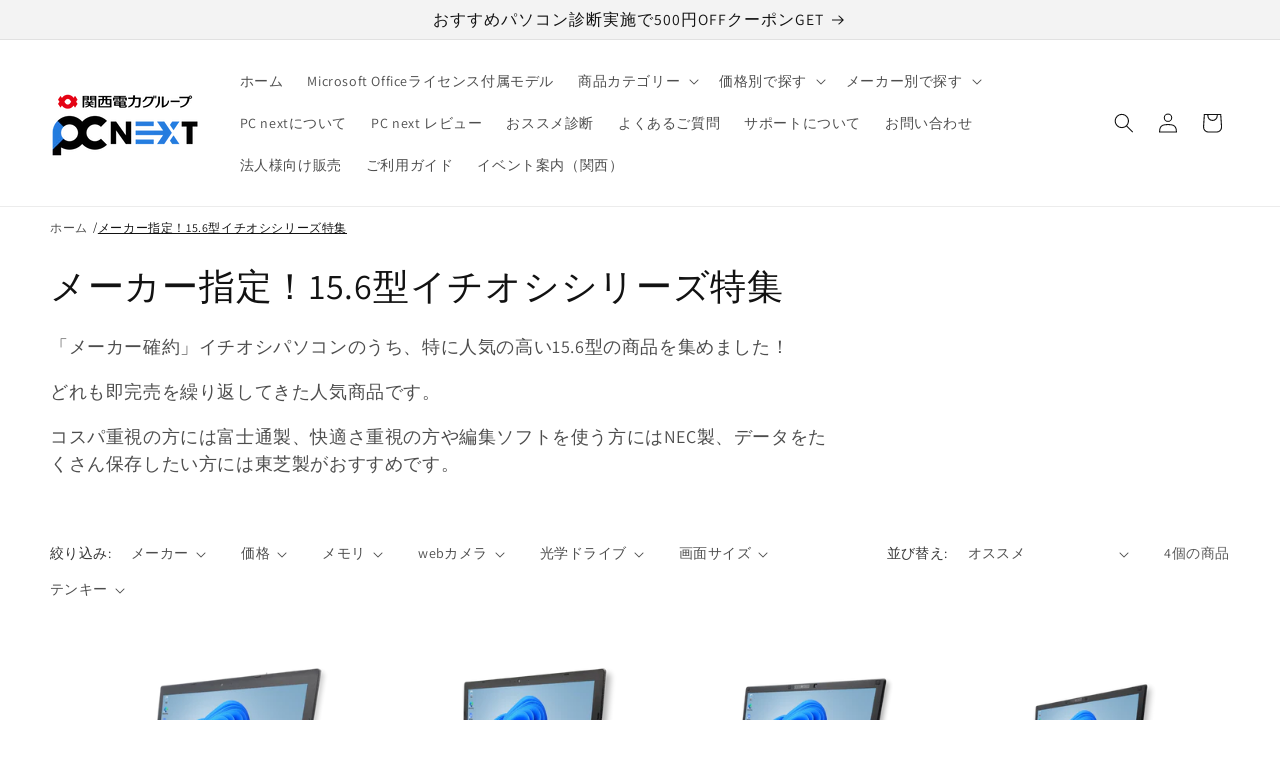

--- FILE ---
content_type: text/html; charset=utf-8
request_url: https://pcnext.shop/collections/for-summer-sale2
body_size: 87427
content:
<!doctype html>
<html class="js" lang="ja">
  <head>
    <meta charset="utf-8">
    <meta http-equiv="X-UA-Compatible" content="IE=edge">
    <meta name="viewport" content="width=device-width,initial-scale=1">
    <meta name="theme-color" content="">
    <link rel="canonical" href="https://pcnext.shop/collections/for-summer-sale2">

    <!-- Add by zaitsu 20220901 for GTM-->
<!-- Google Tag Manager -->
<script>(function(w,d,s,l,i){w[l]=w[l]||[];w[l].push({'gtm.start':
new Date().getTime(),event:'gtm.js'});var f=d.getElementsByTagName(s)[0],
j=d.createElement(s),dl=l!='dataLayer'?'&l='+l:'';j.async=true;j.src=
'https://www.googletagmanager.com/gtm.js?id='+i+dl;f.parentNode.insertBefore(j,f);
})(window,document,'script','dataLayer','GTM-NR52JSF');</script>
<!-- End Google Tag Manager -->
    <!-- Add by zaitsu 20220901 for GTM--><link rel="preconnect" href="https://fonts.shopifycdn.com" crossorigin><title>メーカー指定！15.6型イチオシシリーズ特集 &ndash; 安心の中古パソコンならPC next</title>

    
<meta name="description" content="「メーカー確約」イチオシパソコンのうち、特に人気の高い15.6型の商品を集めました！ どれも即完売を繰り返してきた人気商品です。 コスパ重視の方には富士通製、快適さ重視の方や編集ソフトを使う方にはNEC製、データをたくさん保存したい方には東芝製がおすすめです。">

    

<meta property="og:site_name" content="安心の中古パソコンならPC next">
<meta property="og:url" content="https://pcnext.shop/collections/for-summer-sale2">
<meta property="og:title" content="メーカー指定！15.6型イチオシシリーズ特集">
<meta property="og:type" content="website"><meta property="og:description" content="「メーカー確約」イチオシパソコンのうち、特に人気の高い15.6型の商品を集めました！ どれも即完売を繰り返してきた人気商品です。 コスパ重視の方には富士通製、快適さ重視の方や編集ソフトを使う方にはNEC製、データをたくさん保存したい方には東芝製がおすすめです。"><meta property="og:image" content="http://pcnext.shop/cdn/shop/files/forsns.png?v=1639737854">
  <meta property="og:image:secure_url" content="https://pcnext.shop/cdn/shop/files/forsns.png?v=1639737854">
  <meta property="og:image:width" content="1365">
  <meta property="og:image:height" content="628"><meta name="twitter:site" content="@pontdestech"><meta name="twitter:card" content="summary_large_image"><meta name="twitter:title" content="メーカー指定！15.6型イチオシシリーズ特集"><meta name="twitter:description" content="「メーカー確約」イチオシパソコンのうち、特に人気の高い15.6型の商品を集めました！ どれも即完売を繰り返してきた人気商品です。 コスパ重視の方には富士通製、快適さ重視の方や編集ソフトを使う方にはNEC製、データをたくさん保存したい方には東芝製がおすすめです。">

    <script src="//pcnext.shop/cdn/shop/t/60/assets/constants.js?v=132983761750457495441730781171" defer="defer"></script>
    <script src="//pcnext.shop/cdn/shop/t/60/assets/pubsub.js?v=158357773527763999511730781171" defer="defer"></script>
    <script src="//pcnext.shop/cdn/shop/t/60/assets/global.js?v=116113949164180675991731898686" defer="defer"></script>
    <script src="//pcnext.shop/cdn/shop/t/60/assets/details-disclosure.js?v=13653116266235556501730781172" defer="defer"></script>
    <script src="//pcnext.shop/cdn/shop/t/60/assets/details-modal.js?v=25581673532751508451730781173" defer="defer"></script>
    <script src="//pcnext.shop/cdn/shop/t/60/assets/search-form.js?v=133129549252120666541730781172" defer="defer"></script><script src="//pcnext.shop/cdn/shop/t/60/assets/animations.js?v=88693664871331136111730781171" defer="defer"></script><script>window.performance && window.performance.mark && window.performance.mark('shopify.content_for_header.start');</script><meta name="google-site-verification" content="vB-nF0p_gWu9cJ01axL3mvtPn4j3wXVgv8ZS-sm3WCw">
<meta name="google-site-verification" content="KUE0A8-yJ28VQvGwoOfx7cWuXPEeRau2_3bVbMsJKlg">
<meta id="shopify-digital-wallet" name="shopify-digital-wallet" content="/46224244903/digital_wallets/dialog">
<meta name="shopify-checkout-api-token" content="ec87914d6c535c96076cdc86eb0a49ef">
<meta id="in-context-paypal-metadata" data-shop-id="46224244903" data-venmo-supported="false" data-environment="production" data-locale="ja_JP" data-paypal-v4="true" data-currency="JPY">
<link rel="alternate" type="application/atom+xml" title="Feed" href="/collections/for-summer-sale2.atom" />
<link rel="alternate" type="application/json+oembed" href="https://pcnext.shop/collections/for-summer-sale2.oembed">
<script async="async" src="/checkouts/internal/preloads.js?locale=ja-JP"></script>
<link rel="preconnect" href="https://shop.app" crossorigin="anonymous">
<script async="async" src="https://shop.app/checkouts/internal/preloads.js?locale=ja-JP&shop_id=46224244903" crossorigin="anonymous"></script>
<script id="apple-pay-shop-capabilities" type="application/json">{"shopId":46224244903,"countryCode":"JP","currencyCode":"JPY","merchantCapabilities":["supports3DS"],"merchantId":"gid:\/\/shopify\/Shop\/46224244903","merchantName":"安心の中古パソコンならPC next","requiredBillingContactFields":["postalAddress","email","phone"],"requiredShippingContactFields":["postalAddress","email","phone"],"shippingType":"shipping","supportedNetworks":["visa","masterCard","amex","jcb","discover"],"total":{"type":"pending","label":"安心の中古パソコンならPC next","amount":"1.00"},"shopifyPaymentsEnabled":true,"supportsSubscriptions":true}</script>
<script id="shopify-features" type="application/json">{"accessToken":"ec87914d6c535c96076cdc86eb0a49ef","betas":["rich-media-storefront-analytics"],"domain":"pcnext.shop","predictiveSearch":false,"shopId":46224244903,"locale":"ja"}</script>
<script>var Shopify = Shopify || {};
Shopify.shop = "pontdes-tech.myshopify.com";
Shopify.locale = "ja";
Shopify.currency = {"active":"JPY","rate":"1.0"};
Shopify.country = "JP";
Shopify.theme = {"name":"pcnext-20241105\/main","id":145762615533,"schema_name":"Dawn","schema_version":"15.2.0","theme_store_id":null,"role":"main"};
Shopify.theme.handle = "null";
Shopify.theme.style = {"id":null,"handle":null};
Shopify.cdnHost = "pcnext.shop/cdn";
Shopify.routes = Shopify.routes || {};
Shopify.routes.root = "/";</script>
<script type="module">!function(o){(o.Shopify=o.Shopify||{}).modules=!0}(window);</script>
<script>!function(o){function n(){var o=[];function n(){o.push(Array.prototype.slice.apply(arguments))}return n.q=o,n}var t=o.Shopify=o.Shopify||{};t.loadFeatures=n(),t.autoloadFeatures=n()}(window);</script>
<script>
  window.ShopifyPay = window.ShopifyPay || {};
  window.ShopifyPay.apiHost = "shop.app\/pay";
  window.ShopifyPay.redirectState = null;
</script>
<script id="shop-js-analytics" type="application/json">{"pageType":"collection"}</script>
<script defer="defer" async type="module" src="//pcnext.shop/cdn/shopifycloud/shop-js/modules/v2/client.init-shop-cart-sync_PyU3Cxph.ja.esm.js"></script>
<script defer="defer" async type="module" src="//pcnext.shop/cdn/shopifycloud/shop-js/modules/v2/chunk.common_3XpQ5sgE.esm.js"></script>
<script type="module">
  await import("//pcnext.shop/cdn/shopifycloud/shop-js/modules/v2/client.init-shop-cart-sync_PyU3Cxph.ja.esm.js");
await import("//pcnext.shop/cdn/shopifycloud/shop-js/modules/v2/chunk.common_3XpQ5sgE.esm.js");

  window.Shopify.SignInWithShop?.initShopCartSync?.({"fedCMEnabled":true,"windoidEnabled":true});

</script>
<script>
  window.Shopify = window.Shopify || {};
  if (!window.Shopify.featureAssets) window.Shopify.featureAssets = {};
  window.Shopify.featureAssets['shop-js'] = {"shop-cart-sync":["modules/v2/client.shop-cart-sync_iBe2HkXL.ja.esm.js","modules/v2/chunk.common_3XpQ5sgE.esm.js"],"init-fed-cm":["modules/v2/client.init-fed-cm_4nT_o4d8.ja.esm.js","modules/v2/chunk.common_3XpQ5sgE.esm.js"],"init-windoid":["modules/v2/client.init-windoid_qVCuPx85.ja.esm.js","modules/v2/chunk.common_3XpQ5sgE.esm.js"],"shop-cash-offers":["modules/v2/client.shop-cash-offers_xgnxIoYx.ja.esm.js","modules/v2/chunk.common_3XpQ5sgE.esm.js","modules/v2/chunk.modal_CDmZwZ67.esm.js"],"shop-button":["modules/v2/client.shop-button_D-AUf6XJ.ja.esm.js","modules/v2/chunk.common_3XpQ5sgE.esm.js"],"init-shop-email-lookup-coordinator":["modules/v2/client.init-shop-email-lookup-coordinator_CoiRXg_f.ja.esm.js","modules/v2/chunk.common_3XpQ5sgE.esm.js"],"shop-toast-manager":["modules/v2/client.shop-toast-manager_2q6-qtse.ja.esm.js","modules/v2/chunk.common_3XpQ5sgE.esm.js"],"shop-login-button":["modules/v2/client.shop-login-button_jJCllpG3.ja.esm.js","modules/v2/chunk.common_3XpQ5sgE.esm.js","modules/v2/chunk.modal_CDmZwZ67.esm.js"],"avatar":["modules/v2/client.avatar_BTnouDA3.ja.esm.js"],"init-shop-cart-sync":["modules/v2/client.init-shop-cart-sync_PyU3Cxph.ja.esm.js","modules/v2/chunk.common_3XpQ5sgE.esm.js"],"pay-button":["modules/v2/client.pay-button_DUSCSBhc.ja.esm.js","modules/v2/chunk.common_3XpQ5sgE.esm.js"],"init-shop-for-new-customer-accounts":["modules/v2/client.init-shop-for-new-customer-accounts_CQaxpM10.ja.esm.js","modules/v2/client.shop-login-button_jJCllpG3.ja.esm.js","modules/v2/chunk.common_3XpQ5sgE.esm.js","modules/v2/chunk.modal_CDmZwZ67.esm.js"],"init-customer-accounts-sign-up":["modules/v2/client.init-customer-accounts-sign-up_C8nXD2V_.ja.esm.js","modules/v2/client.shop-login-button_jJCllpG3.ja.esm.js","modules/v2/chunk.common_3XpQ5sgE.esm.js","modules/v2/chunk.modal_CDmZwZ67.esm.js"],"shop-follow-button":["modules/v2/client.shop-follow-button_Cpw2kC42.ja.esm.js","modules/v2/chunk.common_3XpQ5sgE.esm.js","modules/v2/chunk.modal_CDmZwZ67.esm.js"],"checkout-modal":["modules/v2/client.checkout-modal_eFi38ufj.ja.esm.js","modules/v2/chunk.common_3XpQ5sgE.esm.js","modules/v2/chunk.modal_CDmZwZ67.esm.js"],"init-customer-accounts":["modules/v2/client.init-customer-accounts_DjqcXQGc.ja.esm.js","modules/v2/client.shop-login-button_jJCllpG3.ja.esm.js","modules/v2/chunk.common_3XpQ5sgE.esm.js","modules/v2/chunk.modal_CDmZwZ67.esm.js"],"lead-capture":["modules/v2/client.lead-capture_CdXRTdfz.ja.esm.js","modules/v2/chunk.common_3XpQ5sgE.esm.js","modules/v2/chunk.modal_CDmZwZ67.esm.js"],"shop-login":["modules/v2/client.shop-login_C-CHoYGE.ja.esm.js","modules/v2/chunk.common_3XpQ5sgE.esm.js","modules/v2/chunk.modal_CDmZwZ67.esm.js"],"payment-terms":["modules/v2/client.payment-terms_cWctAF1p.ja.esm.js","modules/v2/chunk.common_3XpQ5sgE.esm.js","modules/v2/chunk.modal_CDmZwZ67.esm.js"]};
</script>
<script>(function() {
  var isLoaded = false;
  function asyncLoad() {
    if (isLoaded) return;
    isLoaded = true;
    var urls = ["https:\/\/asia-northeast1-ydn-pr.cloudfunctions.net\/script?shop=pontdes-tech.myshopify.com","https:\/\/cax.channel.io\/shopify\/plugins\/7983e3d8-1ca1-4b7e-8e38-0aa47114894a.js?shop=pontdes-tech.myshopify.com","https:\/\/documents-app.mixlogue.jp\/scripts\/ue87f9sf8e7rd.min.js?shop=pontdes-tech.myshopify.com","https:\/\/admin.revenuehunt.com\/embed.js?shop=pontdes-tech.myshopify.com"];
    for (var i = 0; i < urls.length; i++) {
      var s = document.createElement('script');
      s.type = 'text/javascript';
      s.async = true;
      s.src = urls[i];
      var x = document.getElementsByTagName('script')[0];
      x.parentNode.insertBefore(s, x);
    }
  };
  if(window.attachEvent) {
    window.attachEvent('onload', asyncLoad);
  } else {
    window.addEventListener('load', asyncLoad, false);
  }
})();</script>
<script id="__st">var __st={"a":46224244903,"offset":32400,"reqid":"2a002e46-4585-4d9e-9819-778ababda3ac-1768903019","pageurl":"pcnext.shop\/collections\/for-summer-sale2","u":"fb4383f32861","p":"collection","rtyp":"collection","rid":428030263533};</script>
<script>window.ShopifyPaypalV4VisibilityTracking = true;</script>
<script id="captcha-bootstrap">!function(){'use strict';const t='contact',e='account',n='new_comment',o=[[t,t],['blogs',n],['comments',n],[t,'customer']],c=[[e,'customer_login'],[e,'guest_login'],[e,'recover_customer_password'],[e,'create_customer']],r=t=>t.map((([t,e])=>`form[action*='/${t}']:not([data-nocaptcha='true']) input[name='form_type'][value='${e}']`)).join(','),a=t=>()=>t?[...document.querySelectorAll(t)].map((t=>t.form)):[];function s(){const t=[...o],e=r(t);return a(e)}const i='password',u='form_key',d=['recaptcha-v3-token','g-recaptcha-response','h-captcha-response',i],f=()=>{try{return window.sessionStorage}catch{return}},m='__shopify_v',_=t=>t.elements[u];function p(t,e,n=!1){try{const o=window.sessionStorage,c=JSON.parse(o.getItem(e)),{data:r}=function(t){const{data:e,action:n}=t;return t[m]||n?{data:e,action:n}:{data:t,action:n}}(c);for(const[e,n]of Object.entries(r))t.elements[e]&&(t.elements[e].value=n);n&&o.removeItem(e)}catch(o){console.error('form repopulation failed',{error:o})}}const l='form_type',E='cptcha';function T(t){t.dataset[E]=!0}const w=window,h=w.document,L='Shopify',v='ce_forms',y='captcha';let A=!1;((t,e)=>{const n=(g='f06e6c50-85a8-45c8-87d0-21a2b65856fe',I='https://cdn.shopify.com/shopifycloud/storefront-forms-hcaptcha/ce_storefront_forms_captcha_hcaptcha.v1.5.2.iife.js',D={infoText:'hCaptchaによる保護',privacyText:'プライバシー',termsText:'利用規約'},(t,e,n)=>{const o=w[L][v],c=o.bindForm;if(c)return c(t,g,e,D).then(n);var r;o.q.push([[t,g,e,D],n]),r=I,A||(h.body.append(Object.assign(h.createElement('script'),{id:'captcha-provider',async:!0,src:r})),A=!0)});var g,I,D;w[L]=w[L]||{},w[L][v]=w[L][v]||{},w[L][v].q=[],w[L][y]=w[L][y]||{},w[L][y].protect=function(t,e){n(t,void 0,e),T(t)},Object.freeze(w[L][y]),function(t,e,n,w,h,L){const[v,y,A,g]=function(t,e,n){const i=e?o:[],u=t?c:[],d=[...i,...u],f=r(d),m=r(i),_=r(d.filter((([t,e])=>n.includes(e))));return[a(f),a(m),a(_),s()]}(w,h,L),I=t=>{const e=t.target;return e instanceof HTMLFormElement?e:e&&e.form},D=t=>v().includes(t);t.addEventListener('submit',(t=>{const e=I(t);if(!e)return;const n=D(e)&&!e.dataset.hcaptchaBound&&!e.dataset.recaptchaBound,o=_(e),c=g().includes(e)&&(!o||!o.value);(n||c)&&t.preventDefault(),c&&!n&&(function(t){try{if(!f())return;!function(t){const e=f();if(!e)return;const n=_(t);if(!n)return;const o=n.value;o&&e.removeItem(o)}(t);const e=Array.from(Array(32),(()=>Math.random().toString(36)[2])).join('');!function(t,e){_(t)||t.append(Object.assign(document.createElement('input'),{type:'hidden',name:u})),t.elements[u].value=e}(t,e),function(t,e){const n=f();if(!n)return;const o=[...t.querySelectorAll(`input[type='${i}']`)].map((({name:t})=>t)),c=[...d,...o],r={};for(const[a,s]of new FormData(t).entries())c.includes(a)||(r[a]=s);n.setItem(e,JSON.stringify({[m]:1,action:t.action,data:r}))}(t,e)}catch(e){console.error('failed to persist form',e)}}(e),e.submit())}));const S=(t,e)=>{t&&!t.dataset[E]&&(n(t,e.some((e=>e===t))),T(t))};for(const o of['focusin','change'])t.addEventListener(o,(t=>{const e=I(t);D(e)&&S(e,y())}));const B=e.get('form_key'),M=e.get(l),P=B&&M;t.addEventListener('DOMContentLoaded',(()=>{const t=y();if(P)for(const e of t)e.elements[l].value===M&&p(e,B);[...new Set([...A(),...v().filter((t=>'true'===t.dataset.shopifyCaptcha))])].forEach((e=>S(e,t)))}))}(h,new URLSearchParams(w.location.search),n,t,e,['guest_login'])})(!0,!0)}();</script>
<script integrity="sha256-4kQ18oKyAcykRKYeNunJcIwy7WH5gtpwJnB7kiuLZ1E=" data-source-attribution="shopify.loadfeatures" defer="defer" src="//pcnext.shop/cdn/shopifycloud/storefront/assets/storefront/load_feature-a0a9edcb.js" crossorigin="anonymous"></script>
<script crossorigin="anonymous" defer="defer" src="//pcnext.shop/cdn/shopifycloud/storefront/assets/shopify_pay/storefront-65b4c6d7.js?v=20250812"></script>
<script data-source-attribution="shopify.dynamic_checkout.dynamic.init">var Shopify=Shopify||{};Shopify.PaymentButton=Shopify.PaymentButton||{isStorefrontPortableWallets:!0,init:function(){window.Shopify.PaymentButton.init=function(){};var t=document.createElement("script");t.src="https://pcnext.shop/cdn/shopifycloud/portable-wallets/latest/portable-wallets.ja.js",t.type="module",document.head.appendChild(t)}};
</script>
<script data-source-attribution="shopify.dynamic_checkout.buyer_consent">
  function portableWalletsHideBuyerConsent(e){var t=document.getElementById("shopify-buyer-consent"),n=document.getElementById("shopify-subscription-policy-button");t&&n&&(t.classList.add("hidden"),t.setAttribute("aria-hidden","true"),n.removeEventListener("click",e))}function portableWalletsShowBuyerConsent(e){var t=document.getElementById("shopify-buyer-consent"),n=document.getElementById("shopify-subscription-policy-button");t&&n&&(t.classList.remove("hidden"),t.removeAttribute("aria-hidden"),n.addEventListener("click",e))}window.Shopify?.PaymentButton&&(window.Shopify.PaymentButton.hideBuyerConsent=portableWalletsHideBuyerConsent,window.Shopify.PaymentButton.showBuyerConsent=portableWalletsShowBuyerConsent);
</script>
<script data-source-attribution="shopify.dynamic_checkout.cart.bootstrap">document.addEventListener("DOMContentLoaded",(function(){function t(){return document.querySelector("shopify-accelerated-checkout-cart, shopify-accelerated-checkout")}if(t())Shopify.PaymentButton.init();else{new MutationObserver((function(e,n){t()&&(Shopify.PaymentButton.init(),n.disconnect())})).observe(document.body,{childList:!0,subtree:!0})}}));
</script>
<link id="shopify-accelerated-checkout-styles" rel="stylesheet" media="screen" href="https://pcnext.shop/cdn/shopifycloud/portable-wallets/latest/accelerated-checkout-backwards-compat.css" crossorigin="anonymous">
<style id="shopify-accelerated-checkout-cart">
        #shopify-buyer-consent {
  margin-top: 1em;
  display: inline-block;
  width: 100%;
}

#shopify-buyer-consent.hidden {
  display: none;
}

#shopify-subscription-policy-button {
  background: none;
  border: none;
  padding: 0;
  text-decoration: underline;
  font-size: inherit;
  cursor: pointer;
}

#shopify-subscription-policy-button::before {
  box-shadow: none;
}

      </style>
<script id="sections-script" data-sections="header" defer="defer" src="//pcnext.shop/cdn/shop/t/60/compiled_assets/scripts.js?v=10493"></script>
<script>window.performance && window.performance.mark && window.performance.mark('shopify.content_for_header.end');</script>


    <style data-shopify>
      @font-face {
  font-family: Assistant;
  font-weight: 400;
  font-style: normal;
  font-display: swap;
  src: url("//pcnext.shop/cdn/fonts/assistant/assistant_n4.9120912a469cad1cc292572851508ca49d12e768.woff2") format("woff2"),
       url("//pcnext.shop/cdn/fonts/assistant/assistant_n4.6e9875ce64e0fefcd3f4446b7ec9036b3ddd2985.woff") format("woff");
}

      @font-face {
  font-family: Assistant;
  font-weight: 700;
  font-style: normal;
  font-display: swap;
  src: url("//pcnext.shop/cdn/fonts/assistant/assistant_n7.bf44452348ec8b8efa3aa3068825305886b1c83c.woff2") format("woff2"),
       url("//pcnext.shop/cdn/fonts/assistant/assistant_n7.0c887fee83f6b3bda822f1150b912c72da0f7b64.woff") format("woff");
}

      
      
      @font-face {
  font-family: Assistant;
  font-weight: 400;
  font-style: normal;
  font-display: swap;
  src: url("//pcnext.shop/cdn/fonts/assistant/assistant_n4.9120912a469cad1cc292572851508ca49d12e768.woff2") format("woff2"),
       url("//pcnext.shop/cdn/fonts/assistant/assistant_n4.6e9875ce64e0fefcd3f4446b7ec9036b3ddd2985.woff") format("woff");
}


      
        :root,
        .color-background-1 {
          --color-background: 255,255,255;
        
          --gradient-background: #ffffff;
        

        

        --color-foreground: 18,18,18;
        --color-background-contrast: 191,191,191;
        --color-shadow: 18,18,18;
        --color-button: 96,120,234;
        --color-button-text: 255,255,255;
        --color-secondary-button: 255,255,255;
        --color-secondary-button-text: 18,18,18;
        --color-link: 18,18,18;
        --color-badge-foreground: 18,18,18;
        --color-badge-background: 255,255,255;
        --color-badge-border: 18,18,18;
        --payment-terms-background-color: rgb(255 255 255);
      }
      
        
        .color-background-2 {
          --color-background: 243,243,243;
        
          --gradient-background: #f3f3f3;
        

        

        --color-foreground: 18,18,18;
        --color-background-contrast: 179,179,179;
        --color-shadow: 18,18,18;
        --color-button: 18,18,18;
        --color-button-text: 243,243,243;
        --color-secondary-button: 243,243,243;
        --color-secondary-button-text: 18,18,18;
        --color-link: 18,18,18;
        --color-badge-foreground: 18,18,18;
        --color-badge-background: 243,243,243;
        --color-badge-border: 18,18,18;
        --payment-terms-background-color: rgb(243 243 243);
      }
      
        
        .color-inverse {
          --color-background: 36,40,51;
        
          --gradient-background: #242833;
        

        

        --color-foreground: 255,255,255;
        --color-background-contrast: 47,52,66;
        --color-shadow: 18,18,18;
        --color-button: 255,255,255;
        --color-button-text: 0,0,0;
        --color-secondary-button: 36,40,51;
        --color-secondary-button-text: 255,255,255;
        --color-link: 255,255,255;
        --color-badge-foreground: 255,255,255;
        --color-badge-background: 36,40,51;
        --color-badge-border: 255,255,255;
        --payment-terms-background-color: rgb(36 40 51);
      }
      
        
        .color-accent-1 {
          --color-background: 18,18,18;
        
          --gradient-background: #121212;
        

        

        --color-foreground: 255,255,255;
        --color-background-contrast: 146,146,146;
        --color-shadow: 18,18,18;
        --color-button: 255,255,255;
        --color-button-text: 18,18,18;
        --color-secondary-button: 18,18,18;
        --color-secondary-button-text: 255,255,255;
        --color-link: 255,255,255;
        --color-badge-foreground: 255,255,255;
        --color-badge-background: 18,18,18;
        --color-badge-border: 255,255,255;
        --payment-terms-background-color: rgb(18 18 18);
      }
      
        
        .color-accent-2 {
          --color-background: 51,79,180;
        
          --gradient-background: #334fb4;
        

        

        --color-foreground: 255,255,255;
        --color-background-contrast: 23,35,81;
        --color-shadow: 18,18,18;
        --color-button: 255,255,255;
        --color-button-text: 51,79,180;
        --color-secondary-button: 51,79,180;
        --color-secondary-button-text: 255,255,255;
        --color-link: 255,255,255;
        --color-badge-foreground: 255,255,255;
        --color-badge-background: 51,79,180;
        --color-badge-border: 255,255,255;
        --payment-terms-background-color: rgb(51 79 180);
      }
      

      body, .color-background-1, .color-background-2, .color-inverse, .color-accent-1, .color-accent-2 {
        color: rgba(var(--color-foreground), 0.75);
        background-color: rgb(var(--color-background));
      }

      :root {
        --font-body-family: Assistant, sans-serif;
        --font-body-style: normal;
        --font-body-weight: 400;
        --font-body-weight-bold: 700;

        --font-heading-family: Assistant, sans-serif;
        --font-heading-style: normal;
        --font-heading-weight: 400;

        --font-body-scale: 1.0;
        --font-heading-scale: 1.2;

        --media-padding: px;
        --media-border-opacity: 0.05;
        --media-border-width: 0px;
        --media-radius: 0px;
        --media-shadow-opacity: 0.0;
        --media-shadow-horizontal-offset: 0px;
        --media-shadow-vertical-offset: 4px;
        --media-shadow-blur-radius: 5px;
        --media-shadow-visible: 0;

        --page-width: 160rem;
        --page-width-margin: 0rem;

        --product-card-image-padding: 0.0rem;
        --product-card-corner-radius: 0.0rem;
        --product-card-text-alignment: left;
        --product-card-border-width: 0.0rem;
        --product-card-border-opacity: 0.1;
        --product-card-shadow-opacity: 0.0;
        --product-card-shadow-visible: 0;
        --product-card-shadow-horizontal-offset: 0.0rem;
        --product-card-shadow-vertical-offset: 0.4rem;
        --product-card-shadow-blur-radius: 0.5rem;

        --collection-card-image-padding: 0.0rem;
        --collection-card-corner-radius: 0.0rem;
        --collection-card-text-alignment: left;
        --collection-card-border-width: 0.0rem;
        --collection-card-border-opacity: 0.1;
        --collection-card-shadow-opacity: 0.0;
        --collection-card-shadow-visible: 0;
        --collection-card-shadow-horizontal-offset: 0.0rem;
        --collection-card-shadow-vertical-offset: 0.4rem;
        --collection-card-shadow-blur-radius: 0.5rem;

        --blog-card-image-padding: 0.0rem;
        --blog-card-corner-radius: 0.0rem;
        --blog-card-text-alignment: left;
        --blog-card-border-width: 0.0rem;
        --blog-card-border-opacity: 0.1;
        --blog-card-shadow-opacity: 0.0;
        --blog-card-shadow-visible: 0;
        --blog-card-shadow-horizontal-offset: 0.0rem;
        --blog-card-shadow-vertical-offset: 0.4rem;
        --blog-card-shadow-blur-radius: 0.5rem;

        --badge-corner-radius: 4.0rem;

        --popup-border-width: 1px;
        --popup-border-opacity: 0.1;
        --popup-corner-radius: 0px;
        --popup-shadow-opacity: 0.05;
        --popup-shadow-horizontal-offset: 0px;
        --popup-shadow-vertical-offset: 4px;
        --popup-shadow-blur-radius: 5px;

        --drawer-border-width: 1px;
        --drawer-border-opacity: 0.1;
        --drawer-shadow-opacity: 0.0;
        --drawer-shadow-horizontal-offset: 0px;
        --drawer-shadow-vertical-offset: 4px;
        --drawer-shadow-blur-radius: 5px;

        --spacing-sections-desktop: 0px;
        --spacing-sections-mobile: 0px;

        --grid-desktop-vertical-spacing: 8px;
        --grid-desktop-horizontal-spacing: 8px;
        --grid-mobile-vertical-spacing: 4px;
        --grid-mobile-horizontal-spacing: 4px;

        --text-boxes-border-opacity: 0.1;
        --text-boxes-border-width: 0px;
        --text-boxes-radius: 0px;
        --text-boxes-shadow-opacity: 0.0;
        --text-boxes-shadow-visible: 0;
        --text-boxes-shadow-horizontal-offset: 0px;
        --text-boxes-shadow-vertical-offset: 4px;
        --text-boxes-shadow-blur-radius: 5px;

        --buttons-radius: 0px;
        --buttons-radius-outset: 0px;
        --buttons-border-width: 1px;
        --buttons-border-opacity: 1.0;
        --buttons-shadow-opacity: 0.0;
        --buttons-shadow-visible: 0;
        --buttons-shadow-horizontal-offset: 0px;
        --buttons-shadow-vertical-offset: 4px;
        --buttons-shadow-blur-radius: 5px;
        --buttons-border-offset: 0px;

        --inputs-radius: 0px;
        --inputs-border-width: 1px;
        --inputs-border-opacity: 0.55;
        --inputs-shadow-opacity: 0.0;
        --inputs-shadow-horizontal-offset: 0px;
        --inputs-margin-offset: 0px;
        --inputs-shadow-vertical-offset: 4px;
        --inputs-shadow-blur-radius: 5px;
        --inputs-radius-outset: 0px;

        --variant-pills-radius: 40px;
        --variant-pills-border-width: 1px;
        --variant-pills-border-opacity: 0.55;
        --variant-pills-shadow-opacity: 0.0;
        --variant-pills-shadow-horizontal-offset: 0px;
        --variant-pills-shadow-vertical-offset: 4px;
        --variant-pills-shadow-blur-radius: 5px;

        /* StoreHero 2024.11.06 追記*/
        --color-rating-star: #fbcd0b
        /* StoreHero 2024.11.06 追記*/
      }

      *,
      *::before,
      *::after {
        box-sizing: inherit;
      }

      html {
        box-sizing: border-box;
        font-size: calc(var(--font-body-scale) * 62.5%);
        height: 100%;
      }

      body {
        display: grid;
        grid-template-rows: auto auto 1fr auto;
        grid-template-columns: 100%;
        min-height: 100%;
        margin: 0;
        font-size: 1.5rem;
        letter-spacing: 0.06rem;
        line-height: calc(1 + 0.8 / var(--font-body-scale));
        font-family: var(--font-body-family);
        font-style: var(--font-body-style);
        font-weight: var(--font-body-weight);
      }

      @media screen and (min-width: 750px) {
        body {
          font-size: 1.6rem;
        }
      }
    </style>

    <link href="//pcnext.shop/cdn/shop/t/60/assets/base.css?v=10104253739489363801736304448" rel="stylesheet" type="text/css" media="all" />
    <link rel="stylesheet" href="//pcnext.shop/cdn/shop/t/60/assets/component-cart-items.css?v=123238115697927560811730781172" media="print" onload="this.media='all'">
      <link rel="preload" as="font" href="//pcnext.shop/cdn/fonts/assistant/assistant_n4.9120912a469cad1cc292572851508ca49d12e768.woff2" type="font/woff2" crossorigin>
      

      <link rel="preload" as="font" href="//pcnext.shop/cdn/fonts/assistant/assistant_n4.9120912a469cad1cc292572851508ca49d12e768.woff2" type="font/woff2" crossorigin>
      
<script>
      if (Shopify.designMode) {
        document.documentElement.classList.add('shopify-design-mode');
      }
    </script>

    <script>
    try {
        var dexterLiquidVariables = {
            dexterProduct : null,
            shopMoneyFormat: "¥{{amount_no_decimals}}",
            shopMoneyWithCurrencyFormat : "¥{{amount_no_decimals}} JPY",
            currencySymbol: "¥",
            currencyCode: "JPY",
            shopifyProductId: null,
            shopifyProductHandle: null,
            pageType: "collection", // product, index, search, collections
            shopifySelectedOrFirstAvailableVariantId: null,
        }
        Object.keys(dexterLiquidVariables).forEach(function(key) {
            window[key] = dexterLiquidVariables[key];
        });
        var storeDisplayId = "sugtbx";
        var c = {}; var v2p = {}; var html_ids = {"product_class": "product", "disable_price_replace_on_product_page_main_fold": false, "product_card_class": "card-wrapper", "price_class": "", "redirect": true, "product_modal_class": "", "other_variant_selector_ids": "", "remap_product_card_variants": false, "remap_main_product_variants": false, "main_product_delay": "", "product_card_delay": "", "product_modal_delay": "", "trigger_on_winload": false, "other_variant_selector_classes": "", "enable_same_variation_for_all_products": true, "variant_selector_class": "js.product-form__input", "show_variant_selector_for_single_variant_products": false, "option_value_keys": "data-tooltip,data-id,v_id,data-product-id,data-value,data-escape,data-pid,data-vid,data-variant-id,value,data-popup", "product_section_query_selector": "", "rename_variant_options_manually": false, "price_prefix_to_hide_on_collections": "from", "fire_pixel_only_on_product_pages": false, "bundle_product_container_class": "", "home_page_product_fold_attr_key": "", "home_page_product_fold_attr_value": "", "swatch_class": "", "price_element_delay": "", "remap_product_fold_variants": false, "disable_dexter_for_debugging": false, "remap_swatches_for_product_fold": false, "remap_swatches_for_product_card": false, "disable_process_product_mutation_observers": false, "hide_nodes_while_removing": false, "trigger_click_event_for_variant_selection": false, "app_name": "dexter"};
        if (typeof html_ids !== undefined) var html_ids;
        (()=>{"use strict";var e={141:(e,t,r)=>{r.d(t,{Iz:()=>l,ih:()=>u,vJ:()=>p,k9:()=>f,uc:()=>v,vH:()=>g,XF:()=>m,ak:()=>h,k$:()=>b,PL:()=>_,i:()=>y,Eb:()=>T,Bt:()=>I,F8:()=>A,$S:()=>M,KD:()=>x,mq:()=>H,BD:()=>L,dM:()=>S,bZ:()=>E,lb:()=>k,Yk:()=>O,jM:()=>w,LA:()=>F,qZ:()=>C,wv:()=>N,e8:()=>V,GG:()=>q,cB:()=>j,vL:()=>R,Od:()=>W,mw:()=>D,QD:()=>G,sZ:()=>J,K3:()=>B,xP:()=>K,J1:()=>z,G7:()=>U,sS:()=>$,JJ:()=>Z,_d:()=>Q,JC:()=>X,z5:()=>Y,oB:()=>ee,ai:()=>te,NA:()=>re,lj:()=>ae,Ps:()=>oe,GL:()=>ne,Qh:()=>ce,Rp:()=>ie,T1:()=>de,VS:()=>se,y5:()=>le,SG:()=>ue,n5:()=>pe,Pg:()=>fe,nj:()=>ve,ws:()=>ge,ci:()=>me,er:()=>he,Ez:()=>be,G6:()=>_e,qI:()=>ye,KH:()=>Te});var a=r(141);function o(e,t){var r=Object.keys(e);if(Object.getOwnPropertySymbols){var a=Object.getOwnPropertySymbols(e);t&&(a=a.filter((function(t){return Object.getOwnPropertyDescriptor(e,t).enumerable}))),r.push.apply(r,a)}return r}function n(e){for(var t=1;t<arguments.length;t++){var r=null!=arguments[t]?arguments[t]:{};t%2?o(Object(r),!0).forEach((function(t){i(e,t,r[t])})):Object.getOwnPropertyDescriptors?Object.defineProperties(e,Object.getOwnPropertyDescriptors(r)):o(Object(r)).forEach((function(t){Object.defineProperty(e,t,Object.getOwnPropertyDescriptor(r,t))}))}return e}function i(e,t,r){return t in e?Object.defineProperty(e,t,{value:r,enumerable:!0,configurable:!0,writable:!0}):e[t]=r,e}function d(e){return function(e){if(Array.isArray(e))return s(e)}(e)||function(e){if("undefined"!=typeof Symbol&&null!=e[Symbol.iterator]||null!=e["@@iterator"])return Array.from(e)}(e)||function(e,t){if(e){if("string"==typeof e)return s(e,t);var r=Object.prototype.toString.call(e).slice(8,-1);return"Object"===r&&e.constructor&&(r=e.constructor.name),"Map"===r||"Set"===r?Array.from(e):"Arguments"===r||/^(?:Ui|I)nt(?:8|16|32)(?:Clamped)?Array$/.test(r)?s(e,t):void 0}}(e)||function(){throw new TypeError("Invalid attempt to spread non-iterable instance.\nIn order to be iterable, non-array objects must have a [Symbol.iterator]() method.")}()}function s(e,t){(null==t||t>e.length)&&(t=e.length);for(var r=0,a=new Array(t);r<t;r++)a[r]=e[r];return a}function l(e){try{e.dispatchEvent(new Event("change",{bubbles:!0}))}catch(e){console.log("Failed to trigger a change event.")}}function u(e){try{e.dispatchEvent(new Event("click",{bubbles:!0}))}catch(e){console.log("Failed to trigger a click event.")}}function p(e,t){var r;if(e&&t)switch(e){case"class":r="."+t;break;case"id":r="#"+t;break;default:r="["+e+'="'+t+'"]'}return r}function f(e){return"."+e.split(",").join(",.")}function v(e){var t=new URLSearchParams(location.search);t.set("variant",e),location.search=t}function g(e){return e.reduce((function(e,t,r,a){return t<a[e]?r:e}),0)}function m(e){return Math.random()<e?1:0}function h(e,t){e=e.replace(/[[]]/g,"\\//MinifiedJS");var r=new RegExp("[?&]"+e+"(=([^&#]*)|&|#|$)").exec(t);return r?r[2]?decodeURIComponent(r[2].replace(/\+/g," ")):"":null}function b(){return([1e7]+-1e3+-4e3+-8e3+-1e11).replace(/[018]/g,(function(e){return(e^crypto.getRandomValues(new Uint8Array(1))[0]&15>>e/4).toString(16)}))}function _(){var e=localStorage.getItem("auid");return null===e&&(e=a.k$(),localStorage.setItem("auid",e)),e}function y(){var e="";return document.cookie&&document.cookie.split(";").forEach((function(t){var r=t.trim().split("=");2==r.length&&"cart"===r[0]&&(e=r[1])})),e}function T(e){return{sid:e.storeDisplayId,auid:a.PL(),e:"pe",r:encodeURIComponent(document.referrer),ts:Date.now(),l:encodeURIComponent(e.landingUrl),t:encodeURIComponent(document.title),ua:encodeURIComponent(navigator.userAgent),b:navigator.appName,p:navigator.platform,ce:navigator.cookieEnabled,ct:a.i()}}function I(e,t){var r=new XMLHttpRequest;r.open("GET",e,!0),r.onload=function(){4===r.readyState&&(200===r.status?(t&&t(),console.log(r.responseText)):console.error(r.statusText))},r.onerror=function(){console.error(r.statusText)},r.send(null)}var P=Math.round(1e12*Math.random());function A(e){for(var t={},r=Object.keys(e),a=0;a<r.length;a++){var o=r[a];t[e[o]]=o}return t}function M(e){var t="https://analytics.thedexterapp.com/observe?",r=JSON.stringify(e);t+=["ed="+btoa(r),"z="+P].join("&"),a.Bt(t)}function x(e,t){var r=Array.from(e.querySelectorAll("["+t+"]")).map((function(e){return e.getAttribute(t)}));return e.getAttribute(t)&&r.push(e.getAttribute(t)),r}function H(e){return'[value="'.concat(String(e).replace(/"/g,'\\"'),'"]')}function L(e){return e%1>0}function S(e){return a.bZ(e).replace(/\[\[\s*(\w+)\s*\]\]/,"").trim().replace(/ +/," ")}function E(e){if(e.indexOf("span")>-1)try{e=e.split("<")[1].split(">")[1]}catch(e){}return(e=(e=e.replace(/{/g,"[").replace(/}/g,"]")).replace("&pound;","£").trim()).replace("&euro;","€").trim()}function k(e,t){"string"==typeof e&&(e=e.replace(".",""));var r="",a=/\[\[\s*(\w+)\s*\]\]/,o=t||"$[[amount]]";function n(e,t){return void 0===e?t:e}function c(e,t,r,a){if(t=n(t,2),r=n(r,","),a=n(a,"."),isNaN(e)||null==e)return 0;var o=(e=(e/100).toFixed(t)).split(".");return o[0].replace(/(\d)(?=(\d\d\d)+(?!\d))/g,"$1"+r)+(o[1]?a+o[1]:"")}switch(o.match(a)[1]){case"amount":r=c(e,2);break;case"amount_no_decimals":r=c(e,0);break;case"amount_with_comma_separator":r=c(e,2,".",",");break;case"amount_no_decimals_with_comma_separator":r=c(e,0,".",",")}return o.replace(a,r)}function O(e,t,r){var o=["[[amount]]","[[amount_with_comma_separator]]"];a.BD(e)||(o.push("[[amount_no_decimals]]"),o.push("[[amount_no_decimals_with_comma_separator]]"));var n={};return e&&t&&e>0&&t>0&&o.forEach((function(o){var c=r.replace(/\[\[.+\]\]/,o),i=c.replace(/ /g,"");Array.from([c,i]).forEach((function(r){var o=a.lb(100*e,r),c=o.replace("$","\\$").replace(".","\\."),i=a.lb(100*t,r),d=new RegExp(c+"(?!\\,\\d|\\.\\d|\\d)","g");n[o]={regexp:d,replaceValue:i}}))})),n}function w(e){return new RegExp(e+" *","gi")}function F(){var e=document.head||document.getElementsByTagName("head")[0],t=document.createElement("style");e.appendChild(t);var r=document.createTextNode("\n   *[data-dexter-loading=true] * * *  {\n      visibility: hidden !important;\n    }\n  ");return t.appendChild(r),t}function C(e,t){var r=arguments.length>2&&void 0!==arguments[2]?arguments[2]:"data-dexter-loading";e.setAttribute(r,"true");var o=t||2e3;a.vL((function(){e.setAttribute(r,"false")}),o)}function N(e){var t=arguments.length>1&&void 0!==arguments[1]?arguments[1]:"data-dexter-loading";e.setAttribute(t,"false")}function V(e,t){var r=new RegExp(t.join("|")+'=\\"\\d+\\"',"");return Array.from(e).some((function(e){return r.test(null==e?void 0:e.outerHTML)}))}function q(e){"complete"===document.readyState?(console.log("Window load already fired. Executing directly."),e()):window.addEventListener("load",e,!1)}function j(e){"loading"===document.readyState?document.addEventListener("DOMContentLoaded",e,!1):(console.log("DOMContentLoaded has already fired. Executing directly."),e())}function R(e,t){t?setTimeout(e,t):e()}function W(e,t){"OPTION"===e.nodeName||"LI"===e.nodeName&&e.classList.contains("option")||t?e.remove():e.style.display="none"}function D(e,t,r){var a=Array.from(e.getElementsByClassName(r)),o=t.opts.all.length,n=o/2;if(a.length===o&&o%2==0)for(var c=n;c<o;c++){var i=a[c-n],d=a[c];d.hasAttribute("data-dexter-swatch-processed")||(i.style.getPropertyValue("background-color")&&(d.style.backgroundColor=i.style.getPropertyValue("background-color"),d.setAttribute("data-dexter-swatch-processed","")),i.style.getPropertyValue("background-image")&&(d.style.backgroundImage=i.style.getPropertyValue("background-image"),d.setAttribute("data-dexter-swatch-processed","")))}}function G(e,t,r){for(var a,o=[],n=e.querySelector('[name="quantity"]'),c=document.createNodeIterator(e,NodeFilter.SHOW_ELEMENT,{acceptNode:function(e){return t.map((function(t){return e.getAttribute(t)})).some((function(e){return r.includes(e)}))?NodeFilter.FILTER_ACCEPT:NodeFilter.FILTER_REJECT}});a=c.nextNode();)a.contains(n)||"id"===a.getAttribute("name")||o.push(a);return o}function J(e,t,r,o){a.QD(e,t,r).forEach((function(e){if(!e.hasAttribute("data-dexter-label-mutated")&&-1===e.outerHTML.indexOf("data-dexter-label-mutated")){try{var t=e.nextElementSibling,r=e.previousElementSibling;(t&&"LABEL"===t.nodeName&&t.getAttribute("for")===e.getAttribute("id")||r&&"LABEL"===r.nodeName&&r.getAttribute("for")===e.getAttribute("id"))&&a.Od(e.nextElementSibling,o)}catch(e){}var n=e.parentElement;a.Od(e,o),n&&0===n.childElementCount&&a.Od(n,o)}}))}function B(e,t){for(var r,a=[],o=Object.keys(t),n=document.createNodeIterator(e,NodeFilter.SHOW_TEXT,{acceptNode:function(e){return o.includes(e.textContent.trim())?NodeFilter.FILTER_ACCEPT:NodeFilter.FILTER_REJECT}});r=n.nextNode();)r&&a.push(r);return a}function K(e,t){a.K3(e,t).forEach((function(e){var r=e.parentElement;if(!r.hasAttribute("data-dexter-label-mutated")){var a=e.textContent.trim(),o=t[a];o&&(e.textContent=e.textContent.replace(a,o)),"setAttribute"in r&&r.setAttribute("data-dexter-label-mutated","")}}))}function z(e,t){if(e.querySelectorAll("select").forEach((function(e){-1===e.outerHTML.indexOf("quantity")&&(e.style.display="none")})),t){var r="."+t.split(",").join(",.");e.querySelectorAll(r).forEach((function(e){-1===e.outerHTML.indexOf("quantity")&&(e.style.display="none")}))}}function U(e,t,r){e.setAttribute("selected","selected"),e.setAttribute("checked","checked"),"selected"in e&&(e.selected=!0,e.selected=!1,e.selected=!0),"checked"in e&&(e.checked=!0,e.checked=!1,e.checked=!0),t&&e&&a.Iz(e),r&&e&&a.ih(e)}function $(e,t,r,o,n){var c=[t,r].map(a.mq).join(",");e.querySelectorAll(c).forEach((function(e){a.G7(e,o,n)})),c=["data-variant-id","data-value"].map((function(e){return"["+e+'="'+t+'"]'})).join(","),e.querySelectorAll(c).forEach((function(e){a.G7(e,o,n)}))}function Z(e,t,r){var a=/\d/.test(e),o=e.indexOf(t)>-1||e.indexOf(r)>-1;return a&&o}function Q(e,t){return t.test(e)}function X(e,t){for(var r=e,a=Object.keys(t),o=0;o<a.length;o++){var n=a[o],c=t[n].regexp,i=t[n].replaceValue;if(c.test(e)&&(r=e.replace(c,i),e!==r))break}return r}function Y(e,t){return e.replace(t,"")}function ee(e,t,r,o,n){var c=[];if(t)e.querySelectorAll(t).forEach((function(e){c.push(e)}));else for(var i,d=document.createNodeIterator(e,NodeFilter.SHOW_TEXT,{acceptNode:function(e){return a.JJ(e.textContent,r,o)||a._d(e.textContent,n)}});i=d.nextNode();)i&&c.push(i);return c}function te(e,t,r,o,n,c,i,d,s){a.vL((function(){a.oB(e,t,c,i,o).forEach((function(e){switch(e.nodeType){case 3:var t=e.parentElement;t.hasAttribute(d)||(e.textContent=a.JC(e.textContent,r),a._d(e.textContent,o)&&!n&&(e.textContent=a.z5(e.textContent,o)),"setAttribute"in t&&(t.setAttribute(d,""),Array.from(t.attributes).forEach((function(e){e.value&&a.JJ(e.value,c,i)&&t.setAttribute(e.name,a.JC(e.value,r))}))));break;case 1:e.hasAttribute(d)||(e.innerHTML=a.JC(e.innerHTML,r),a._d(e.innerHTML,o)&&!n&&(e.innerHTML=a.z5(e.innerHTML,o)),"setAttribute"in e&&e.setAttribute(d,""))}}))}),s)}function re(e,t,r){for(var a,o=[],n=document.createNodeIterator(e,NodeFilter.SHOW_ELEMENT,{acceptNode:function(e){var a=t.map((function(t){return e.getAttribute(t)})),o=e.getAttribute("onclick");return a.some((function(e){return r.includes(e)}))||o?NodeFilter.FILTER_ACCEPT:NodeFilter.FILTER_REJECT}});a=n.nextNode();)a&&o.push(a);return o}function ae(e,t,r){var o=Object.keys(r);a.NA(e,t,o).forEach((function(e){if(!e.hasAttribute("data-dexter-attribute-remapped")){if(t.forEach((function(t){var a=e.getAttribute(t);a&&o.includes(a)&&e.setAttribute(t,r[a])})),e.getAttribute("onclick"))for(var a=e.getAttribute("onclick"),n=0;n<o.length;n++){var c=o[n],i=r[c];if(a.indexOf(c)>-1){var d=a.replace(c,i);e.setAttribute("onclick",d);break}}e.setAttribute("data-dexter-attribute-remapped","")}}))}function oe(e,t){for(var r,a=e.querySelectorAll("[value]"),o=0;o<a.length&&!(r=t[a[o].getAttribute("value")]);o++);return r}function ne(e){try{return e.split("/products/")[1].split("?")[0].split("#")[0]}catch(e){return""}}function ce(e){var t=e.getAttribute("href")?a.GL(e.getAttribute("href")):"";if(!t){var r=e.getElementsByTagName("a")[0];t=r?a.GL(r.getAttribute("href")):""}return decodeURI(t)}function ie(e,t,r,o,n){var c,i;if(o[c=a.Qh(e)])return o[c];try{i=e.outerHTML.toString().match(/product_(\d+)/i)[1]}catch(e){}if(r[i])return r[i];try{i=e.outerHTML.toString().match(/pid_(\d+)/i)[1]}catch(e){}if(r[i])return r[i];try{i=e.outerHTML.toString().match(/pid-(\d+)/i)[1]}catch(e){}if(r[i])return r[i];try{i=e.outerHTML.toString().match(/popover-(\d+)-/i)[1]}catch(e){}if(r[i])return r[i];try{c=a.Ps(e,n)}catch(e){}if(o[c])return o[c];for(var s=["id"].concat(d(t)),l=0;l<s.length;l++){for(var u=a.KD(e,s[l]),p=0;p<u.length;p++){var f=u[p];if(r[f]){i=f;break}if(o[f]){c=f;break}if(n[f]){c=n[f];break}}if(i||c)break}return r[i]?r[i]:o[c]?o[c]:null}function de(e,t,r,o,c,i,d,s,l){function u(){var c=e.getAttribute("data-dexter-product-handle"),u=l.configWithHandles[c],p=e.getAttribute("data-dexter-process-run-count")?Number(e.getAttribute("data-dexter-process-run-count")):0;if(u){if(p+=1,e.setAttribute("data-dexter-process-run-count",p),console.log("running dexter"),0==u.pings){var f=a.Eb(l);f.v=u.z,f.eid=u.eid,(!l.HTMLIds.flags.firePixelOnlyOnProductPages||location.pathname.indexOf("/products/")>-1)&&a.$S(f),u.pings+=1}var v=u.z;if(r){var g=u.findReplacepriceMaps[s];a.ai(e,l.HTMLIds.selectors.priceElements,g.price,l.HTMLIds.pricePrefixRegex,u.priceVaries,l.currencySymbol,l.currencyCode,"data-dexter-price-processed",l.HTMLIds.delays.priceElement)}if(o&&p<=1){var m=l.HTMLIds.flags.triggerClickEventForVariantSelection;a.sS(e,u.variantIdToSelect,u.v2o[u.variantIdToSelect],!0,m)}d&&a.mw(e,u,l.HTMLIds.swatches.className,l.HTMLIds.swatches.dataKey),i&&a.lj(e,l.HTMLIds.optionValueKeys,n(n({},u.v2v),u.o2o));var h=!d&&!l.HTMLIds.flags.hideNodesWhileRemoving;a.sZ(e,l.HTMLIds.optionValueKeys,u.optionsToHide,h),u.showVariantSelector&&t&&"v1"===v&&a.xP(e,u.dlmap),u.hideVariantSelector&&a.J1(e,l.HTMLIds.classes.variantSelectors),a.wv(l.domHTMLEl)}}e.hasAttribute("data-dexter-product-processed")||(e.setAttribute("data-dexter-product-processed",""),a.vL((function(){if(u(),new MutationObserver((function(e){for(var t=!1,r=0;r<e.length;r++){var a=e[r];if("attributes"===a.type&&"data-dexter-product-handle"===a.attributeName){t=!0;break}}t&&u()})).observe(e,{subtree:!1,childList:!1,attributes:!0}),l.HTMLIds.flags.enableProcessProductMutationObservers){var t=new MutationObserver((function(r){for(var o=!1,n=0;n<r.length;n++){var c=r[n];if("childList"===c.type&&c.addedNodes.length&&a.e8(c.addedNodes,l.HTMLIds.optionValueKeys)){o=!0;break}}o&&u(),(e.getAttribute("data-dexter-process-run-count")?Number(e.getAttribute("data-dexter-process-run-count")):0)>5&&t.disconnect()}));t.observe(e,{subtree:!0,childList:!0})}}),c))}function se(e,t,r){e.split(",").forEach((function(e){var a=r.liveNodes[e];a&&a.length&&Array.from(a).forEach((function(e){t(e,r)}))}))}function le(e,t){var r,o,n,c,i=e.getAttribute("data-dexter-product-handle")?e.getAttribute("data-dexter-product-handle"):a.Qh(e);i&&!e.hasAttribute("data-dexter-card-processed")&&(e.setAttribute("data-dexter-card-processed",""),e.setAttribute("data-dexter-product-handle",i),t.configWithHandles[i]&&(r=t.HTMLIds.flags.renameVariantOptions,o=t.HTMLIds.delays.productCard,n=t.HTMLIds.flags.remapProductCardVariants,c=t.HTMLIds.flags.enableRemapSwatchesForProductCard,a.T1(e,r,!0,!1,o,n,c,"productCard",t)))}function ue(e,t){var r,o,n,c,i=e.getAttribute("data-dexter-product-handle"),d=a.Rp(e,t.HTMLIds.optionValueKeys,t.configWithProductIds,t.configWithHandles,t.variantIdToProductHandle),s=null==d?void 0:d.slug;s!=i&&e.setAttribute("data-dexter-product-handle",s||""),s&&!e.hasAttribute("data-dexter-fold-processed")&&(e.setAttribute("data-dexter-fold-processed",""),r=t.HTMLIds.flags.renameVariantOptions,o=t.HTMLIds.delays.productModal,n=t.HTMLIds.flags.remapProductFoldVariants,c=t.HTMLIds.flags.enableRemapSwatchesForProductFold,a.T1(e,r,!0,!0,o,n,c,"productFold",t))}function pe(e,t){e.children.length&&a.vL((function(){var r=t.HTMLIds.flags.renameVariantOptions,o=t.HTMLIds.delays.productModal;Array.from(e.children).forEach((function(e){var n=a.Rp(e,t.HTMLIds.optionValueKeys,t.configWithProductIds,t.configWithHandles,t.variantIdToProductHandle),c=null==n?void 0:n.slug;c&&!e.hasAttribute("data-dexter-bundle-processed")&&(e.setAttribute("data-dexter-product-handle",c),e.setAttribute("data-dexter-bundle-processed",""),a.T1(e,r,!0,!0,o,!1,!1,"productFold",t))}))}),500)}function fe(e,t){var r=t.shopifyProductHandle;t.configWithHandles[r]&&!e.hasAttribute("data-dexter-main-fold-processed")&&(e.setAttribute("data-dexter-product-handle",r),e.setAttribute("data-dexter-main-fold-processed",""),function(){t.HTMLIds.classes.productCards&&e.querySelectorAll(a.k9(t.HTMLIds.classes.productCards)).forEach((function(e){e.setAttribute("data-dexter-card-processed","skipped"),e.setAttribute("data-dexter-product-processed","skipped")})),t.HTMLIds.classes.productFolds&&e.querySelectorAll(a.k9(t.HTMLIds.classes.productFolds)).forEach((function(e){e.setAttribute("data-dexter-fold-processed","skipped"),e.setAttribute("data-dexter-product-processed","skipped")})),t.HTMLIds.classes.productPageOtherFolds&&e.querySelectorAll(a.k9(t.HTMLIds.classes.productPageOtherFolds)).forEach((function(e){e.setAttribute("data-dexter-other-fold-processed","skipped"),e.setAttribute("data-dexter-product-processed","skipped")}));var r=t.HTMLIds.flags.renameVariantOptions,o=t.HTMLIds.flags.updateProductPagePriceManually,n=t.HTMLIds.delays.productPageMainFold,c=t.HTMLIds.flags.remapMainProductVariants,i=!!t.HTMLIds.swatches.className;a.T1(e,r,o,!0,n,c,i,"productFold",t)}())}function ve(e,t){var r=t.shopifyProductHandle;t.configWithHandles[r]&&!e.hasAttribute("data-dexter-other-fold-processed")&&(e.setAttribute("data-dexter-product-handle",r),e.setAttribute("data-dexter-other-fold-processed",""),a.vL((function(){var r=t.HTMLIds.flags.renameVariantOptions,o=t.HTMLIds.flags.updateProductPagePriceManually,n=t.HTMLIds.delays.productModal;a.T1(e,r,o,!0,n,!1,!1,"productFold",t)}),500))}function ge(e,t){function r(){if("product"===t.pageType&&t.productPageTest&&e.querySelectorAll(t.HTMLIds.selectors.productPageMainFold).forEach((function(e){a.Pg(e,t)})),t.HTMLIds.classes.productCards&&a.VS(t.HTMLIds.classes.productCards,a.y5,t),t.HTMLIds.classes.productFolds&&a.VS(t.HTMLIds.classes.productFolds,a.SG,t),"index"===t.pageType){var r=t.HTMLIds.selectors.homePageProductFolds?t.HTMLIds.selectors.homePageProductFolds:t.HTMLIds.selectors.productPageMainFold;e.querySelectorAll(r).forEach((function(e){a.SG(e,t)}))}"product"===t.pageType&&t.HTMLIds.classes.productPageOtherFolds&&t.productPageTest&&a.VS(t.HTMLIds.classes.productPageOtherFolds,a.nj,t),"product"===t.pageType&&t.HTMLIds.selectors.productPageOtherFolds&&t.productPageTest&&e.querySelectorAll(t.HTMLIds.selectors.productPageOtherFolds).forEach((function(e){a.nj(e,t)})),"product"===t.pageType&&t.HTMLIds.classes.bundleProductContainer&&a.VS(t.HTMLIds.classes.bundleProductContainer,a.n5,t)}r(),new MutationObserver((function(e){for(var t=!1,a=0;a<e.length;a++){var o=e[a];if("childList"===o.type&&o.addedNodes.length){t=!0;break}}t&&r()})).observe(e,{subtree:!0,childList:!0})}function me(e){return{selectors:{productPageMainFold:e.product_section_query_selector?e.product_section_query_selector:e.product_class?a.k9(e.product_class):null,homePageProductFolds:a.vJ(null==e?void 0:e.home_page_product_fold_attr_key,null==e?void 0:e.home_page_product_fold_attr_value),productPageOtherFolds:e.other_variant_selector_ids?e.other_variant_selector_ids.split(",").map((function(e){return"#"+e})).join(","):null,priceElements:e.price_class?a.k9(e.price_class):null},classes:{productPageMainFold:e.product_class?e.product_class:null,productCards:e.product_card_class?e.product_card_class:null,productFolds:e.product_modal_class?e.product_modal_class:"product__quickview-wrapper,modal--root,quick-shop,modal--is-active,product-quickshop,quick-view-panel,modal--quickshop-full,modal--quickshop-slim,modal--product,fancybox-opened,quickshop-loaded,quickbuy-container,quick-cart visible,quickView-info,quickBuy,product-product-template-quick,quickbuy-form,fancybox-inner,mfp-content,quick-shop__product,quick-shop__info,product-quickshop-details-container,modal--quick-shop",productPageOtherFolds:e.other_variant_selector_classes?e.other_variant_selector_classes:null,bundleProductContainer:e.bundle_product_container_class?e.bundle_product_container_class:"vtl-ub-bundle-box__product-list,cbb-frequently-bought-selector-list,th_pb_list_ul,bold-bundles-widget__items",priceElements:e.price_class?e.price_class:null,variantSelectors:e.variant_selector_class?e.variant_selector_class:null},flags:{updateProductPagePriceManually:!0!==e.disable_price_replace_on_product_page_main_fold,renameVariantOptionsManually:!!e.rename_variant_options_manually,renameVariantOptions:!e.rename_variant_options_manually,redirect:!1!==e.redirect,remapMainProductVariants:!0===e.remap_main_product_variants,remapProductCardVariants:!0===e.remap_product_card_variants,remapProductFoldVariants:!0===e.remap_product_fold_variants,triggerOnWinload:!0===e.trigger_on_winload,enableSameVariationForAllProducts:!1!==e.enable_same_variation_for_all_products,showVariantSelectorForSingleVariantProducts:!0===e.show_variant_selector_for_single_variant_products,firePixelOnlyOnProductPages:!0===e.fire_pixel_only_on_product_pages,enableProcessProductMutationObservers:!0!==e.disable_process_product_mutation_observers,enableRemapSwatchesForProductCard:!0===e.remap_swatches_for_product_card,enableRemapSwatchesForProductFold:!0===e.remap_swatches_for_product_fold,disableDexterForDebugging:!0===e.disable_dexter_for_debugging,updateCompareAtPrice:!0===e.update_compare_at_price,triggerClickEventForVariantSelection:!0===e.trigger_click_event_for_variant_selection,hideNodesWhileRemoving:!0===e.hide_nodes_while_removing},delays:{productPageMainFold:e.main_product_delay?Number(e.main_product_delay):500,productCard:e.product_card_delay?Number(e.product_card_delay):500,productModal:e.product_modal_delay?Number(e.product_modal_delay):500,priceElement:e.price_element_delay?Number(e.price_element_delay):500},swatches:{className:e.swatch_class?e.swatch_class:null,dataKey:e.swatch_data_key?e.swatch_data_key:null},optionValueKeys:e.option_value_keys?e.option_value_keys.split(","):["value","data-value","data-tooltip","data-escape","data-variant-id","data-vid","data-popup","v_id","data-id"],pricePrefixRegex:a.jM(e.price_prefix_to_hide_on_collections?e.price_prefix_to_hide_on_collections:"from"),pricePrefixToHideOnCollections:e.price_prefix_to_hide_on_collections?e.price_prefix_to_hide_on_collections:"from"}}function he(e,t){var r=a.ak("z",location.href);return["v0","v1"].includes(r)||(r=localStorage.getItem(e),["v0","v1"].includes(r)||(r="v"+a.XF(Number(t)),localStorage.setItem(e,r))),r}function be(e){for(var t=Object.keys(e).reverse(),r={},a={},o=function(o){var n=t[o],c=e[n];c.vids.all.forEach((function(e){r[e]=c.slug,a[e]=n}))},n=0;n<t.length;n++)o(n);return{variantIdToProductHandle:r,variantIdToProductId:a}}function _e(e,t){for(var r=Object.keys(e).reverse(),o={},c={},i=function(i){var s=r[i],l=e[s],u=t.HTMLIds.flags.enableSameVariationForAllProducts?"dexter_"+t.storeDisplayId:"dexter_"+l.eid,p=a.er(u,l.ab),f="v1"===p?"v0":"v1";l.z=p,l.z_=f,l.optionsToHide=[].concat(l.opts[f],l.vids[f]),l.optionsToShow=[].concat(l.opts[p],l.vids[p]),l.hideVariantSelector=!t.HTMLIds.flags.showVariantSelectorForSingleVariantProducts&&2===l.opts.all.length,l.showVariantSelector=!l.hideVariantSelector;var v=l.vids[p].map((function(e){return l.v2pr[e]}));l.priceVaries=Math.min.apply(Math,d(v))!=Math.max.apply(Math,d(v)),l.updateDisplayLabels="v1"===p;var g=t.shopifySelectedOrFirstAvailableVariantId;"product"===t.pageType&&t.shopifyProductHandle===l.slug?l.variantIdToSelect=l.vids[f].includes(g)?l.v2v[g]:g:l.variantIdToSelect=l.vids[p][0],l.pings=0,l.rdlmap=a.F8(l.dlmap),l.o2o=n(n({},l.dlmap),l.rdlmap),0==l.v2cmp[l.variantIdToSelect]&&"v1"===p&&(l.cmpV1="");var m=l.variantIdToSelect,h=l.v2v[m];l.findReplacepriceMaps={},l.findReplacepriceMaps.productFold={price:a.Yk(l.v2pr[h],l.v2pr[m],t.moneyFormat),compareAtPrice:a.Yk(l.v2cmp[h],l.v2cmp[m],t.moneyFormat)};var b={v0:{idx:"",variantId:"",price:"",compareAtPrice:""},v1:{idx:"",variantId:"",price:"",compareAtPrice:""}};b.v0.idx=a.vH(l.vids.v0.map((function(e){return l.v2pr[e]}))),b.v0.variantId=l.vids.v0[b.v0.idx],b.v0.price=l.v2pr[b.v0.variantId],b.v0.compareAtPrice=l.v2cmp[b.v0.variantId],b.v1.idx=a.vH(l.vids.v1.map((function(e){return l.v2pr[e]}))),b.v1.variantId=l.vids.v1[b.v1.idx],b.v1.price=l.v2pr[b.v1.variantId],b.v1.compareAtPrice=l.v2cmp[b.v1.variantId],l.findReplacepriceMaps.productCard={price:a.Yk(b[f].price,b[p].price,t.moneyFormat),compareAtPrice:a.Yk(b[f].compareAtPrice,b[p].compareAtPrice,t.moneyFormat)},l.vMap={},l.vids[f].forEach((function(e){l.vMap[e]=l.v2v[e]})),l.oMap={},o[l.slug]=l,c[s]=l,t.productPageTest="product"===t.pageType&&t.shopifyProductHandle===l.slug},s=0;s<r.length;s++)i(s);return{configWithHandles:o,configWithProductIds:c}}function ye(e,t,r,o){var n={version:"4.4",storeDisplayId:e||null,currencySymbol:a.dM(t.shopMoneyFormat),currencyCode:t.currencyCode,moneyFormat:a.bZ(t.shopMoneyFormat),shopifyProductHandle:t.shopifyProductHandle,pageType:t.pageType,shopifySelectedOrFirstAvailableVariantId:String(t.shopifySelectedOrFirstAvailableVariantId),productPageTest:!1,landingUrl:location.href,domHTMLEl:document.querySelector("html"),liveNodes:{},HTMLIds:{selectors:{},classes:{},flags:{},delays:{},optionValueKeys:null,pricePrefixRegex:null},configWithHandles:{},configWithProductIds:{},variantIdToProductId:{},variantIdToProductHandle:{},allProductIds:[],allProductHandles:[],allVariantIds:[]};n.HTMLIds=a.ci(o);var c=a.Ez(r);n.variantIdToProductHandle=c.variantIdToProductHandle,n.variantIdToProductId=c.variantIdToProductId;var i=a.G6(r,n);n.configWithHandles=i.configWithHandles,n.configWithProductIds=i.configWithProductIds,n.allProductIds=new Set(Object.values(n.variantIdToProductId)),n.allProductHandles=new Set(Object.values(n.variantIdToProductHandle)),n.allVariantIds=new Set(Object.keys(n.variantIdToProductHandle));for(var d=Object.keys(n.HTMLIds.classes),s=0;s<d.length;s++){var l=d[s];n.HTMLIds.classes[l]&&n.HTMLIds.classes[l].split(",").forEach((function(e){e&&(n.liveNodes[e]=document.getElementsByClassName(e))}))}return window.dexter=n,n}function Te(e,t,r,o){if(Object.keys(r).length>0&&!o.disable_dexter_for_debugging){var n=a.qI(e,t,r,o);if("product"===n.pageType&&n.shopifyProductHandle&&Object.keys(n.configWithHandles).includes(n.shopifyProductHandle)){var c=n.configWithHandles[n.shopifyProductHandle];if(n.productPageTest=!0,n.HTMLIds.flags.redirect){var i=a.ak("variant",location.href);c.variantIdToSelect&&c.variantIdToSelect!=n.shopifySelectedOrFirstAvailableVariantId&&c.variantIdToSelect!==i&&a.uc(c.variantIdToSelect)}a.LA(),a.qZ(n.domHTMLEl,5e3),a.GG((function(){return a.wv(n.domHTMLEl)}))}n.HTMLIds.flags.triggerOnWinload?a.GG((function(){a.ws(document.body,n)})):a.cB((function(){a.ws(document.body,n)}))}}a.KH(storeDisplayId,dexterLiquidVariables,c,html_ids)}},t={};function r(a){var o=t[a];if(void 0!==o)return o.exports;var n=t[a]={exports:{}};return e[a](n,n.exports,r),n.exports}r.d=(e,t)=>{for(var a in t)r.o(t,a)&&!r.o(e,a)&&Object.defineProperty(e,a,{enumerable:!0,get:t[a]})},r.o=(e,t)=>Object.prototype.hasOwnProperty.call(e,t),r(141)})();
    } catch (t) {
        console.log("dexter global error.", t)
        document.querySelector("html").setAttribute("data-dexter-loading", "false")
    }
</script>
    <!-- Added with Analyzify V2.0 - Sep 6, 2022 4:20 pm -->

<!-- Google Tag Manager -->
<script>(function(w,d,s,l,i){w[l]=w[l]||[];w[l].push({'gtm.start':
new Date().getTime(),event:'gtm.js'});var f=d.getElementsByTagName(s)[0],
j=d.createElement(s),dl=l!='dataLayer'?'&l='+l:'';j.async=true;j.src=
'https://www.googletagmanager.com/gtm.js?id='+i+dl;f.parentNode.insertBefore(j,f);
})(window,document,'script','dataLayer','GTM-NR52JSF');</script>
<!-- End Google Tag Manager -->

<script type="text/javascript">
  var jQuery351;
  window.dataLayer = window.dataLayer || [];

  function analyzifyInitialize(){
    window.analyzifyloadScript = function(url, callback) {
      var script = document.createElement('script');
      script.type = 'text/javascript';
      // If the browser is Internet Explorer
      if (script.readyState){
        script.onreadystatechange = function() {
          if (script.readyState == 'loaded' || script.readyState == 'complete') {
            script.onreadystatechange = null;
            callback();
          }
        };
        // For any other browser
      } else {
        script.onload = function() {
          callback();
        };
      }
      script.src = url;
      document.getElementsByTagName('head')[0].appendChild(script);
    }

    window.analyzifyAppStart = function(){
      
      window.dataLayer.push({
        event: "sh_info",
        
            page_type: "collection",
          
        page_currency: "JPY",
        
          user_type: "visitor"
        
      });

      window.analyzifyGetClickedProductPosition = function(elementHref, sku){
        if(sku != ''){
          var collection = {"id":428030263533,"handle":"for-summer-sale2","updated_at":"2026-01-19T21:09:45+09:00","published_at":"2024-06-26T11:18:33+09:00","sort_order":"manual","template_suffix":"","published_scope":"web","title":"メーカー指定！15.6型イチオシシリーズ特集","body_html":"\u003cp\u003e「メーカー確約」イチオシパソコンのうち、特に人気の高い15.6型の商品を集めました！\u003c\/p\u003e\n\u003cp\u003eどれも即完売を繰り返してきた人気商品です。\u003c\/p\u003e\n\u003cp\u003eコスパ重視の方には富士通製、快適さ重視の方や編集ソフトを使う方にはNEC製、データをたくさん保存したい方には東芝製がおすすめです。\u003c\/p\u003e"};
          
            var collectionProductsSku = "";
              if(sku == collectionProductsSku) {return 1 ;}
          
            var collectionProductsSku = "";
              if(sku == collectionProductsSku) {return 2 ;}
          
            var collectionProductsSku = "";
              if(sku == collectionProductsSku) {return 3 ;}
          
            var collectionProductsSku = "";
              if(sku == collectionProductsSku) {return 4 ;}
          
          return 0;
        }else{
          var elementIndex = -1
          collectionProductsElements = document.querySelectorAll('a[href*="/products/"]');
          collectionProductsElements.forEach(function(element,index){
            if (element.href.includes(elementHref)) {elementIndex = index + 1};
          });
          return elementIndex
        }
      }

      window.analyzifyCollectionPageHandle = function(){
        var collection = {"id":428030263533,"handle":"for-summer-sale2","updated_at":"2026-01-19T21:09:45+09:00","published_at":"2024-06-26T11:18:33+09:00","sort_order":"manual","template_suffix":"","published_scope":"web","title":"メーカー指定！15.6型イチオシシリーズ特集","body_html":"\u003cp\u003e「メーカー確約」イチオシパソコンのうち、特に人気の高い15.6型の商品を集めました！\u003c\/p\u003e\n\u003cp\u003eどれも即完売を繰り返してきた人気商品です。\u003c\/p\u003e\n\u003cp\u003eコスパ重視の方には富士通製、快適さ重視の方や編集ソフトを使う方にはNEC製、データをたくさん保存したい方には東芝製がおすすめです。\u003c\/p\u003e"};
        var collectionAllProducts = [{"id":8219453030637,"title":"【NEC製ワイド】イチオシ高性能ノートパソコン (第八世代 Core i5)（メモリ16GB）","handle":"ichioshi8-corei5-16gb-nec","description":"\u003cp style=\"text-align: center;\"\u003e\u003cstrong\u003e\u003cbr\u003e\u003cimg alt=\"\" src=\"https:\/\/cdn.shopify.com\/s\/files\/1\/0462\/2424\/4903\/products\/da52e42c1ffa61a2dc18429b51d3f497_480x480.png?v=1643871906\" style=\"display: block; margin-left: auto; margin-right: auto;\"\u003e\u003cimg src=\"https:\/\/cdn.shopify.com\/s\/files\/1\/0462\/2424\/4903\/products\/SSD_e3b1f204-6b85-49ab-9570-73429afb9600_480x480.png?v=1643773796\" alt=\"\" style=\"display: block; margin-left: auto; margin-right: auto;\"\u003e\u003cimg src=\"https:\/\/cdn.shopify.com\/s\/files\/1\/0462\/2424\/4903\/products\/SSD2_480x480.png?v=1643871906\" alt=\"\"\u003e\u003cimg src=\"https:\/\/cdn.shopify.com\/s\/files\/1\/0462\/2424\/4903\/products\/74667ae02fd27e2b8a58d997b99d560e_480x480.png?v=1643871906\" alt=\"\"\u003e\u003cimg alt=\"\" src=\"https:\/\/cdn.shopify.com\/s\/files\/1\/0462\/2424\/4903\/files\/s18_23063de6-21dc-4ff1-b7f5-42ffbb1c4544_480x480.png?v=1686012124\"\u003e\u003c\/strong\u003e\u003c\/p\u003e\n\u003cdiv style=\"text-align: left;\"\u003e\u003cimg src=\"https:\/\/cdn.shopify.com\/s\/files\/1\/0462\/2424\/4903\/files\/Win10_Win11_1161d557-f3cd-4201-ae5f-ca891b941b03_480x480.png?v=1763537690\" alt=\"\" style=\"margin-bottom: 16px; float: none; display: block; margin-left: auto; margin-right: auto;\"\u003e\u003c\/div\u003e\n\u003cp style=\"text-align: center;\"\u003e\u003cstrong\u003e\u003cimg src=\"https:\/\/cdn.shopify.com\/s\/files\/1\/0462\/2424\/4903\/products\/WPS_9ac43d77-8e6e-4f59-b6ff-1b0667dbb877_480x480.png?v=1643773796\" alt=\"\"\u003e\u003c\/strong\u003e\u003c\/p\u003e\n\u003cdiv style=\"text-align: center;\"\u003e\u003cimg alt=\"\" src=\"https:\/\/cdn.shopify.com\/s\/files\/1\/0462\/2424\/4903\/files\/886bdbe3b498b73440003864c6260d15_5f3670cd-ca49-42bc-a9f8-9977885f888f_480x480.png?v=1701658284\"\u003e\u003c\/div\u003e\n\u003cdiv style=\"text-align: center;\"\u003e\u003cimg alt=\"\" src=\"https:\/\/cdn.shopify.com\/s\/files\/1\/0462\/2424\/4903\/files\/deb8185612d4fb167e2b52e58e7e0907_9fd79f57-1c21-4fd7-bf86-dc947321fd92_480x480.png?v=1692238520\"\u003e\u003c\/div\u003e\n\u003cp\u003e \u003c\/p\u003e\n\u003cp\u003e\u003cstrong\u003e商品の特徴\u003c\/strong\u003e\u003c\/p\u003e\n\u003cul\u003e\n\u003cli\u003eあのイチオシシリーズがパワーアップされました！\u003cstrong\u003e第八世代のCPUによって性能が向上し、\u003cspan style=\"color: #ff2a00;\"\u003e最新OSのWindows11搭載モデル\u003c\/span\u003e\u003c\/strong\u003eになっています！\u003c\/li\u003e\n\u003cli\u003e\n\u003cspan style=\"color: #ff2a00;\"\u003e\u003cstrong\u003eメモリも16GBに増設\u003c\/strong\u003e\u003c\/span\u003eしているため複数同時作業や画像・動画編集も快適に出来ます。\u003c\/li\u003e\n\u003cli\u003e型式を指定できない代わりに\u003cspan style=\"color: #ff2a00;\"\u003e\u003cstrong\u003e非常にお得な価格設定\u003c\/strong\u003e\u003c\/span\u003eになっています。\u003cstrong\u003eどのパソコンを買えば良いかわからない、出来るだけ価格を抑えたい\u003c\/strong\u003eという方に自信を持ってお勧めできる商品です。\u003c\/li\u003e\n\u003cli\u003e高性能CPU×大容量メモリ×新品SSDの組み合わせにより起動時間は10秒程度と短く、スマホのようにサクサク動きインターネットも快適にお楽しみいただけます（wifi接続可）。\u003c\/li\u003e\n\u003c\/ul\u003e\n\u003cp\u003e \u003c\/p\u003e\n\u003cp\u003e\u003cstrong\u003ePC next\u003c\/strong\u003e\u003cstrong\u003eの安全・安心サービス\u003c\/strong\u003e\u003c\/p\u003e\n\u003cul\u003e\n\u003cli\u003e中古パソコンへの不安感を少しでも払拭するために\u003cspan style=\"color: #2b00ff;\"\u003e\u003ca href=\"https:\/\/pcnext.shop\/policies\/refund-policy\" style=\"color: #2b00ff;\"\u003e15日間の返金保証\u003c\/a\u003e\u003c\/span\u003e（お試し購入）と\u003cspan style=\"color: #2b00ff;\"\u003e\u003ca href=\"https:\/\/pcnext.shop\/pages\/%E4%BF%9D%E8%A8%BC%E8%A6%8F%E7%B4%84\" style=\"color: #2b00ff;\"\u003e業界最長クラスの1年保証\u003c\/a\u003e\u003c\/span\u003eをつけています。\u003c\/li\u003e\n\u003cli\u003eWindows11の正規ライセンスを使用しWindowsセキュリティをインストール済みのためウイルス対策も万全です。\u003c\/li\u003e\n\u003cli\u003e初期設定不要で購入後に面倒な作業は必要ありません。コンセントに繋ぐだけですぐにお使いいただけるので初心者の方にもおすすめです。またパソコン初心者の方向けに簡易マニュアル（PDF）もつけています。\u003c\/li\u003e\n\u003cli\u003eWPS Office2とMicrosoft Officeの違いについては\u003cspan style=\"color: #2b00ff;\"\u003e\u003ca style=\"color: #2b00ff;\" href=\"https:\/\/pcnext.shop\/blogs\/pc-next-blog\/wps-office\" target=\"_blank\"\u003eこちらの記事\u003c\/a\u003e\u003c\/span\u003eからご確認いただけます。\u003c\/li\u003e\n\u003c\/ul\u003e\n\u003cp\u003e \u003c\/p\u003e\n\u003cp\u003e\u003cstrong\u003e主な用途\u003c\/strong\u003e\u003c\/p\u003e\n\u003cp\u003eインターネット（Youtube等の動画サイト含む）、Office等の軽作業、インターネットと軽作業の同時作業、オンライン授業、リモートワーク（zoom等のオンライン会議含む）など\u003c\/p\u003e\n\u003cp\u003e便利な\u003cspan style=\"color: #2b00ff;\"\u003e\u003ca href=\"https:\/\/pcnext.shop\/products\/kcwms\" style=\"color: #2b00ff;\"\u003eワイヤレスマウス\u003c\/a\u003e\u003c\/span\u003e、\u003ca style=\"color: #2b00ff;\" href=\"https:\/\/pcnext.shop\/products\/lazos-laptop-stand-l-nps\"\u003eパソコンスタンド\u003c\/a\u003e\u003cspan style=\"color: #2b00ff;\" color=\"#2b00ff\"\u003e、\u003c\/span\u003eもセットでお得にご購入いただけます。\u003c\/p\u003e\n\u003cp\u003e更なる安全性をお求めのお客様向けに\u003ca href=\"https:\/\/pcnext.shop\/products\/security-pro\"\u003e\u003cspan style=\"color: #2b00ff;\"\u003eセキュリティソフト\u003c\/span\u003e\u003c\/a\u003eもお求めやすい価格で販売しております。\u003c\/p\u003e","published_at":"2025-10-03T16:50:55+09:00","created_at":"2023-09-05T19:28:55+09:00","vendor":"ポンデテック","type":"","tags":["16GB","A4","over_60k","webカメラ","Windows11対応","ハイエンド","ベストセラー","ランキング","法人"],"price":6280000,"price_min":6280000,"price_max":6280000,"available":true,"price_varies":false,"compare_at_price":null,"compare_at_price_min":0,"compare_at_price_max":0,"compare_at_price_varies":false,"variants":[{"id":48755397001453,"title":"Default Title","option1":"Default Title","option2":null,"option3":null,"sku":null,"requires_shipping":true,"taxable":true,"featured_image":null,"available":true,"name":"【NEC製ワイド】イチオシ高性能ノートパソコン (第八世代 Core i5)（メモリ16GB）","public_title":null,"options":["Default Title"],"price":6280000,"weight":2000,"compare_at_price":null,"inventory_management":"shopify","barcode":"","requires_selling_plan":false,"selling_plan_allocations":[],"quantity_rule":{"min":1,"max":null,"increment":1}}],"images":["\/\/pcnext.shop\/cdn\/shop\/files\/NEC_Core_i5_16GB.png?v=1718256276","\/\/pcnext.shop\/cdn\/shop\/files\/1_bbfa3e5f-7dc6-4a69-a877-e9aaca0fe191.png?v=1718256290","\/\/pcnext.shop\/cdn\/shop\/files\/da52e42c1ffa61a2dc18429b51d3f497_1f991791-1de5-420f-9634-9b0ed4e47ec4.png?v=1718256290","\/\/pcnext.shop\/cdn\/shop\/files\/SSD_a88cf7a7-d135-495f-83bb-d77ed58a6168.png?v=1718256290","\/\/pcnext.shop\/cdn\/shop\/files\/SSD2_200f7600-1cec-47bb-8d49-af5511e8753f.png?v=1718256290","\/\/pcnext.shop\/cdn\/shop\/files\/74667ae02fd27e2b8a58d997b99d560e_54898866-aeee-455f-aa15-64853bdc74b5.png?v=1718256290","\/\/pcnext.shop\/cdn\/shop\/files\/s18_2c44ab92-7c98-42b4-9560-0fad74c107b1.png?v=1718256290","\/\/pcnext.shop\/cdn\/shop\/files\/Win10_Win11_1161d557-f3cd-4201-ae5f-ca891b941b03.png?v=1767574133","\/\/pcnext.shop\/cdn\/shop\/files\/WPS_5ffe7057-f86c-4d49-ac9e-2e8c8863b092.png?v=1763537769","\/\/pcnext.shop\/cdn\/shop\/files\/886bdbe3b498b73440003864c6260d15_5f3670cd-ca49-42bc-a9f8-9977885f888f.png?v=1763537769","\/\/pcnext.shop\/cdn\/shop\/files\/deb8185612d4fb167e2b52e58e7e0907_7e81cffb-6dd8-4dc8-91f8-66f27328c5e4.png?v=1763537769"],"featured_image":"\/\/pcnext.shop\/cdn\/shop\/files\/NEC_Core_i5_16GB.png?v=1718256276","options":["Title"],"media":[{"alt":null,"id":33530496581869,"position":1,"preview_image":{"aspect_ratio":1.0,"height":1080,"width":1080,"src":"\/\/pcnext.shop\/cdn\/shop\/files\/NEC_Core_i5_16GB.png?v=1718256276"},"aspect_ratio":1.0,"height":1080,"media_type":"image","src":"\/\/pcnext.shop\/cdn\/shop\/files\/NEC_Core_i5_16GB.png?v=1718256276","width":1080},{"alt":null,"id":31603404833005,"position":2,"preview_image":{"aspect_ratio":1.0,"height":1080,"width":1080,"src":"\/\/pcnext.shop\/cdn\/shop\/files\/1_bbfa3e5f-7dc6-4a69-a877-e9aaca0fe191.png?v=1718256290"},"aspect_ratio":1.0,"height":1080,"media_type":"image","src":"\/\/pcnext.shop\/cdn\/shop\/files\/1_bbfa3e5f-7dc6-4a69-a877-e9aaca0fe191.png?v=1718256290","width":1080},{"alt":null,"id":31603300368621,"position":3,"preview_image":{"aspect_ratio":1.0,"height":1080,"width":1080,"src":"\/\/pcnext.shop\/cdn\/shop\/files\/da52e42c1ffa61a2dc18429b51d3f497_1f991791-1de5-420f-9634-9b0ed4e47ec4.png?v=1718256290"},"aspect_ratio":1.0,"height":1080,"media_type":"image","src":"\/\/pcnext.shop\/cdn\/shop\/files\/da52e42c1ffa61a2dc18429b51d3f497_1f991791-1de5-420f-9634-9b0ed4e47ec4.png?v=1718256290","width":1080},{"alt":null,"id":31603300401389,"position":4,"preview_image":{"aspect_ratio":1.0,"height":750,"width":750,"src":"\/\/pcnext.shop\/cdn\/shop\/files\/SSD_a88cf7a7-d135-495f-83bb-d77ed58a6168.png?v=1718256290"},"aspect_ratio":1.0,"height":750,"media_type":"image","src":"\/\/pcnext.shop\/cdn\/shop\/files\/SSD_a88cf7a7-d135-495f-83bb-d77ed58a6168.png?v=1718256290","width":750},{"alt":null,"id":31603300434157,"position":5,"preview_image":{"aspect_ratio":1.0,"height":750,"width":750,"src":"\/\/pcnext.shop\/cdn\/shop\/files\/SSD2_200f7600-1cec-47bb-8d49-af5511e8753f.png?v=1718256290"},"aspect_ratio":1.0,"height":750,"media_type":"image","src":"\/\/pcnext.shop\/cdn\/shop\/files\/SSD2_200f7600-1cec-47bb-8d49-af5511e8753f.png?v=1718256290","width":750},{"alt":null,"id":31603300466925,"position":6,"preview_image":{"aspect_ratio":1.0,"height":750,"width":750,"src":"\/\/pcnext.shop\/cdn\/shop\/files\/74667ae02fd27e2b8a58d997b99d560e_54898866-aeee-455f-aa15-64853bdc74b5.png?v=1718256290"},"aspect_ratio":1.0,"height":750,"media_type":"image","src":"\/\/pcnext.shop\/cdn\/shop\/files\/74667ae02fd27e2b8a58d997b99d560e_54898866-aeee-455f-aa15-64853bdc74b5.png?v=1718256290","width":750},{"alt":null,"id":31603300499693,"position":7,"preview_image":{"aspect_ratio":1.0,"height":750,"width":750,"src":"\/\/pcnext.shop\/cdn\/shop\/files\/s18_2c44ab92-7c98-42b4-9560-0fad74c107b1.png?v=1718256290"},"aspect_ratio":1.0,"height":750,"media_type":"image","src":"\/\/pcnext.shop\/cdn\/shop\/files\/s18_2c44ab92-7c98-42b4-9560-0fad74c107b1.png?v=1718256290","width":750},{"alt":null,"id":37242540261613,"position":8,"preview_image":{"aspect_ratio":1.0,"height":1080,"width":1080,"src":"\/\/pcnext.shop\/cdn\/shop\/files\/Win10_Win11_1161d557-f3cd-4201-ae5f-ca891b941b03.png?v=1767574133"},"aspect_ratio":1.0,"height":1080,"media_type":"image","src":"\/\/pcnext.shop\/cdn\/shop\/files\/Win10_Win11_1161d557-f3cd-4201-ae5f-ca891b941b03.png?v=1767574133","width":1080},{"alt":null,"id":31603300565229,"position":9,"preview_image":{"aspect_ratio":1.0,"height":750,"width":750,"src":"\/\/pcnext.shop\/cdn\/shop\/files\/WPS_5ffe7057-f86c-4d49-ac9e-2e8c8863b092.png?v=1763537769"},"aspect_ratio":1.0,"height":750,"media_type":"image","src":"\/\/pcnext.shop\/cdn\/shop\/files\/WPS_5ffe7057-f86c-4d49-ac9e-2e8c8863b092.png?v=1763537769","width":750},{"alt":null,"id":31908894998765,"position":10,"preview_image":{"aspect_ratio":1.0,"height":480,"width":480,"src":"\/\/pcnext.shop\/cdn\/shop\/files\/886bdbe3b498b73440003864c6260d15_5f3670cd-ca49-42bc-a9f8-9977885f888f.png?v=1763537769"},"aspect_ratio":1.0,"height":480,"media_type":"image","src":"\/\/pcnext.shop\/cdn\/shop\/files\/886bdbe3b498b73440003864c6260d15_5f3670cd-ca49-42bc-a9f8-9977885f888f.png?v=1763537769","width":480},{"alt":null,"id":31603300597997,"position":11,"preview_image":{"aspect_ratio":1.0,"height":1080,"width":1080,"src":"\/\/pcnext.shop\/cdn\/shop\/files\/deb8185612d4fb167e2b52e58e7e0907_7e81cffb-6dd8-4dc8-91f8-66f27328c5e4.png?v=1763537769"},"aspect_ratio":1.0,"height":1080,"media_type":"image","src":"\/\/pcnext.shop\/cdn\/shop\/files\/deb8185612d4fb167e2b52e58e7e0907_7e81cffb-6dd8-4dc8-91f8-66f27328c5e4.png?v=1763537769","width":1080}],"requires_selling_plan":false,"selling_plan_groups":[],"content":"\u003cp style=\"text-align: center;\"\u003e\u003cstrong\u003e\u003cbr\u003e\u003cimg alt=\"\" src=\"https:\/\/cdn.shopify.com\/s\/files\/1\/0462\/2424\/4903\/products\/da52e42c1ffa61a2dc18429b51d3f497_480x480.png?v=1643871906\" style=\"display: block; margin-left: auto; margin-right: auto;\"\u003e\u003cimg src=\"https:\/\/cdn.shopify.com\/s\/files\/1\/0462\/2424\/4903\/products\/SSD_e3b1f204-6b85-49ab-9570-73429afb9600_480x480.png?v=1643773796\" alt=\"\" style=\"display: block; margin-left: auto; margin-right: auto;\"\u003e\u003cimg src=\"https:\/\/cdn.shopify.com\/s\/files\/1\/0462\/2424\/4903\/products\/SSD2_480x480.png?v=1643871906\" alt=\"\"\u003e\u003cimg src=\"https:\/\/cdn.shopify.com\/s\/files\/1\/0462\/2424\/4903\/products\/74667ae02fd27e2b8a58d997b99d560e_480x480.png?v=1643871906\" alt=\"\"\u003e\u003cimg alt=\"\" src=\"https:\/\/cdn.shopify.com\/s\/files\/1\/0462\/2424\/4903\/files\/s18_23063de6-21dc-4ff1-b7f5-42ffbb1c4544_480x480.png?v=1686012124\"\u003e\u003c\/strong\u003e\u003c\/p\u003e\n\u003cdiv style=\"text-align: left;\"\u003e\u003cimg src=\"https:\/\/cdn.shopify.com\/s\/files\/1\/0462\/2424\/4903\/files\/Win10_Win11_1161d557-f3cd-4201-ae5f-ca891b941b03_480x480.png?v=1763537690\" alt=\"\" style=\"margin-bottom: 16px; float: none; display: block; margin-left: auto; margin-right: auto;\"\u003e\u003c\/div\u003e\n\u003cp style=\"text-align: center;\"\u003e\u003cstrong\u003e\u003cimg src=\"https:\/\/cdn.shopify.com\/s\/files\/1\/0462\/2424\/4903\/products\/WPS_9ac43d77-8e6e-4f59-b6ff-1b0667dbb877_480x480.png?v=1643773796\" alt=\"\"\u003e\u003c\/strong\u003e\u003c\/p\u003e\n\u003cdiv style=\"text-align: center;\"\u003e\u003cimg alt=\"\" src=\"https:\/\/cdn.shopify.com\/s\/files\/1\/0462\/2424\/4903\/files\/886bdbe3b498b73440003864c6260d15_5f3670cd-ca49-42bc-a9f8-9977885f888f_480x480.png?v=1701658284\"\u003e\u003c\/div\u003e\n\u003cdiv style=\"text-align: center;\"\u003e\u003cimg alt=\"\" src=\"https:\/\/cdn.shopify.com\/s\/files\/1\/0462\/2424\/4903\/files\/deb8185612d4fb167e2b52e58e7e0907_9fd79f57-1c21-4fd7-bf86-dc947321fd92_480x480.png?v=1692238520\"\u003e\u003c\/div\u003e\n\u003cp\u003e \u003c\/p\u003e\n\u003cp\u003e\u003cstrong\u003e商品の特徴\u003c\/strong\u003e\u003c\/p\u003e\n\u003cul\u003e\n\u003cli\u003eあのイチオシシリーズがパワーアップされました！\u003cstrong\u003e第八世代のCPUによって性能が向上し、\u003cspan style=\"color: #ff2a00;\"\u003e最新OSのWindows11搭載モデル\u003c\/span\u003e\u003c\/strong\u003eになっています！\u003c\/li\u003e\n\u003cli\u003e\n\u003cspan style=\"color: #ff2a00;\"\u003e\u003cstrong\u003eメモリも16GBに増設\u003c\/strong\u003e\u003c\/span\u003eしているため複数同時作業や画像・動画編集も快適に出来ます。\u003c\/li\u003e\n\u003cli\u003e型式を指定できない代わりに\u003cspan style=\"color: #ff2a00;\"\u003e\u003cstrong\u003e非常にお得な価格設定\u003c\/strong\u003e\u003c\/span\u003eになっています。\u003cstrong\u003eどのパソコンを買えば良いかわからない、出来るだけ価格を抑えたい\u003c\/strong\u003eという方に自信を持ってお勧めできる商品です。\u003c\/li\u003e\n\u003cli\u003e高性能CPU×大容量メモリ×新品SSDの組み合わせにより起動時間は10秒程度と短く、スマホのようにサクサク動きインターネットも快適にお楽しみいただけます（wifi接続可）。\u003c\/li\u003e\n\u003c\/ul\u003e\n\u003cp\u003e \u003c\/p\u003e\n\u003cp\u003e\u003cstrong\u003ePC next\u003c\/strong\u003e\u003cstrong\u003eの安全・安心サービス\u003c\/strong\u003e\u003c\/p\u003e\n\u003cul\u003e\n\u003cli\u003e中古パソコンへの不安感を少しでも払拭するために\u003cspan style=\"color: #2b00ff;\"\u003e\u003ca href=\"https:\/\/pcnext.shop\/policies\/refund-policy\" style=\"color: #2b00ff;\"\u003e15日間の返金保証\u003c\/a\u003e\u003c\/span\u003e（お試し購入）と\u003cspan style=\"color: #2b00ff;\"\u003e\u003ca href=\"https:\/\/pcnext.shop\/pages\/%E4%BF%9D%E8%A8%BC%E8%A6%8F%E7%B4%84\" style=\"color: #2b00ff;\"\u003e業界最長クラスの1年保証\u003c\/a\u003e\u003c\/span\u003eをつけています。\u003c\/li\u003e\n\u003cli\u003eWindows11の正規ライセンスを使用しWindowsセキュリティをインストール済みのためウイルス対策も万全です。\u003c\/li\u003e\n\u003cli\u003e初期設定不要で購入後に面倒な作業は必要ありません。コンセントに繋ぐだけですぐにお使いいただけるので初心者の方にもおすすめです。またパソコン初心者の方向けに簡易マニュアル（PDF）もつけています。\u003c\/li\u003e\n\u003cli\u003eWPS Office2とMicrosoft Officeの違いについては\u003cspan style=\"color: #2b00ff;\"\u003e\u003ca style=\"color: #2b00ff;\" href=\"https:\/\/pcnext.shop\/blogs\/pc-next-blog\/wps-office\" target=\"_blank\"\u003eこちらの記事\u003c\/a\u003e\u003c\/span\u003eからご確認いただけます。\u003c\/li\u003e\n\u003c\/ul\u003e\n\u003cp\u003e \u003c\/p\u003e\n\u003cp\u003e\u003cstrong\u003e主な用途\u003c\/strong\u003e\u003c\/p\u003e\n\u003cp\u003eインターネット（Youtube等の動画サイト含む）、Office等の軽作業、インターネットと軽作業の同時作業、オンライン授業、リモートワーク（zoom等のオンライン会議含む）など\u003c\/p\u003e\n\u003cp\u003e便利な\u003cspan style=\"color: #2b00ff;\"\u003e\u003ca href=\"https:\/\/pcnext.shop\/products\/kcwms\" style=\"color: #2b00ff;\"\u003eワイヤレスマウス\u003c\/a\u003e\u003c\/span\u003e、\u003ca style=\"color: #2b00ff;\" href=\"https:\/\/pcnext.shop\/products\/lazos-laptop-stand-l-nps\"\u003eパソコンスタンド\u003c\/a\u003e\u003cspan style=\"color: #2b00ff;\" color=\"#2b00ff\"\u003e、\u003c\/span\u003eもセットでお得にご購入いただけます。\u003c\/p\u003e\n\u003cp\u003e更なる安全性をお求めのお客様向けに\u003ca href=\"https:\/\/pcnext.shop\/products\/security-pro\"\u003e\u003cspan style=\"color: #2b00ff;\"\u003eセキュリティソフト\u003c\/span\u003e\u003c\/a\u003eもお求めやすい価格で販売しております。\u003c\/p\u003e"},{"id":8719446212845,"title":"【東芝(dynabook)製ワイド】イチオシ高性能ノートパソコン（メモリ16GB SSD512GB）","handle":"dynabook-16gb-ssd512gb","description":"\u003ch4 data-mce-fragment=\"1\"\u003e\u003cstrong\u003e\u003cimg style=\"display: block; margin-left: auto; margin-right: auto;\" src=\"https:\/\/cdn.shopify.com\/s\/files\/1\/0462\/2424\/4903\/products\/da52e42c1ffa61a2dc18429b51d3f497_bbe71ac8-ecfc-4f64-8d37-4d23246c4155_480x480.png?v=1643873130\" alt=\"\" data-mce-style=\"display: block; margin-left: auto; margin-right: auto;\" data-mce-src=\"https:\/\/cdn.shopify.com\/s\/files\/1\/0462\/2424\/4903\/products\/da52e42c1ffa61a2dc18429b51d3f497_bbe71ac8-ecfc-4f64-8d37-4d23246c4155_480x480.png?v=1643873130\"\u003e\u003cimg style=\"display: block; margin-left: auto; margin-right: auto;\" alt=\"\" src=\"https:\/\/cdn.shopify.com\/s\/files\/1\/0462\/2424\/4903\/products\/SSD_e3b1f204-6b85-49ab-9570-73429afb9600_480x480.png?v=1643773796\" data-mce-fragment=\"1\" data-mce-style=\"display: block; margin-left: auto; margin-right: auto;\" data-mce-src=\"https:\/\/cdn.shopify.com\/s\/files\/1\/0462\/2424\/4903\/products\/SSD_e3b1f204-6b85-49ab-9570-73429afb9600_480x480.png?v=1643773796\"\u003e\u003cimg style=\"display: block; margin-left: auto; margin-right: auto;\" alt=\"\" src=\"https:\/\/cdn.shopify.com\/s\/files\/1\/0462\/2424\/4903\/products\/SSD2_480x480.png?v=1643871906\" data-mce-fragment=\"1\" data-mce-style=\"display: block; margin-left: auto; margin-right: auto;\" data-mce-src=\"https:\/\/cdn.shopify.com\/s\/files\/1\/0462\/2424\/4903\/products\/SSD2_480x480.png?v=1643871906\"\u003e\u003cimg style=\"display: block; margin-left: auto; margin-right: auto;\" alt=\"\" src=\"https:\/\/cdn.shopify.com\/s\/files\/1\/0462\/2424\/4903\/products\/74667ae02fd27e2b8a58d997b99d560e_7cfc8df8-efa6-4f5e-834d-b04d8825cf34_480x480.png?v=1643873130\" data-mce-fragment=\"1\" data-mce-style=\"display: block; margin-left: auto; margin-right: auto;\" data-mce-src=\"https:\/\/cdn.shopify.com\/s\/files\/1\/0462\/2424\/4903\/products\/74667ae02fd27e2b8a58d997b99d560e_7cfc8df8-efa6-4f5e-834d-b04d8825cf34_480x480.png?v=1643873130\"\u003e\u003cimg src=\"https:\/\/cdn.shopify.com\/s\/files\/1\/0462\/2424\/4903\/files\/Corei5_8c1fc02b-26b7-404a-b6a8-d842282df47a_480x480.png?v=1693960451\" alt=\"\" style=\"display: block; margin-left: auto; margin-right: auto;\" data-mce-fragment=\"1\" data-mce-src=\"https:\/\/cdn.shopify.com\/s\/files\/1\/0462\/2424\/4903\/files\/Corei5_8c1fc02b-26b7-404a-b6a8-d842282df47a_480x480.png?v=1693960451\"\u003e\u003cbr\u003e\u003c\/strong\u003e\u003c\/h4\u003e\n\u003cdiv style=\"text-align: left;\" data-mce-style=\"text-align: left;\"\u003e\u003cstrong\u003e\u003cimg style=\"display: block; margin-left: auto; margin-right: auto;\" alt=\"\" src=\"https:\/\/cdn.shopify.com\/s\/files\/1\/0462\/2424\/4903\/products\/8GB_b3f56b65-4b47-4835-943d-4ca322584865_480x480.png?v=1643873130\" data-mce-fragment=\"1\" data-mce-style=\"display: block; margin-left: auto; margin-right: auto;\" data-mce-src=\"https:\/\/cdn.shopify.com\/s\/files\/1\/0462\/2424\/4903\/products\/8GB_b3f56b65-4b47-4835-943d-4ca322584865_480x480.png?v=1643873130\"\u003e\u003cimg style=\"display: block; margin-left: auto; margin-right: auto;\" alt=\"\" src=\"https:\/\/cdn.shopify.com\/s\/files\/1\/0462\/2424\/4903\/products\/WPS_9ac43d77-8e6e-4f59-b6ff-1b0667dbb877_480x480.png?v=1643773796\" data-mce-fragment=\"1\" data-mce-style=\"display: block; margin-left: auto; margin-right: auto;\" data-mce-src=\"https:\/\/cdn.shopify.com\/s\/files\/1\/0462\/2424\/4903\/products\/WPS_9ac43d77-8e6e-4f59-b6ff-1b0667dbb877_480x480.png?v=1643773796\"\u003e\u003c\/strong\u003e\u003c\/div\u003e\n\u003cdiv style=\"text-align: left;\" data-mce-style=\"text-align: left;\"\u003e\u003cstrong\u003e\u003cimg src=\"https:\/\/cdn.shopify.com\/s\/files\/1\/0462\/2424\/4903\/files\/886bdbe3b498b73440003864c6260d15_480x480.png?v=1700626043\" alt=\"\" style=\"display: block; margin-left: auto; margin-right: auto;\"\u003e\u003cimg src=\"https:\/\/cdn.shopify.com\/s\/files\/1\/0462\/2424\/4903\/files\/deb8185612d4fb167e2b52e58e7e0907_a0c721ce-0256-4cb7-9249-6b07becfacc7_480x480.png?v=1719311879\" style=\"margin-bottom: 16px; float: none; display: block; margin-left: auto; margin-right: auto;\"\u003e\u003cbr\u003e\u003c\/strong\u003e\u003c\/div\u003e\n\u003cp\u003e\u003cstrong\u003e商品の特徴\u003c\/strong\u003e\u003c\/p\u003e\n\u003cul\u003e\n\u003cli\u003e最新OSの\u003cspan style=\"color: #ff2a00;\"\u003e\u003cstrong\u003eWindows11をインストール\u003c\/strong\u003e\u003c\/span\u003eした最新型ワイドディスプレイノートパソコンです。第8世代のCPUを搭載しており、非常に性能の高いモデルでSSDの容量も大きいため動画や写真の編集をされる方にもおすすめです。\u003c\/li\u003e\n\u003cli\u003eワイドディスプレイでwebカメラ、テンキー搭載のためビジネス用途で人気が高い商品となっております。\u003c\/li\u003e\n\u003cli\u003e高性能CPU×大容量メモリ×新品SSDの組み合わせにより起動時間は10秒程度と短く、スマホのようにサクサク動きインターネットも快適にお楽しみいただけます（wifi接続可）。\u003c\/li\u003e\n\u003c\/ul\u003e\n\u003cp\u003e \u003c\/p\u003e\n\u003cp\u003e\u003cstrong\u003ePC next\u003c\/strong\u003e\u003cstrong\u003eの安全・安心サービス\u003c\/strong\u003e\u003c\/p\u003e\n\u003cul\u003e\n\u003cli\u003e中古パソコンへの不安感を少しでも払拭するために\u003cspan style=\"color: #2b00ff;\"\u003e\u003ca href=\"https:\/\/pcnext.shop\/policies\/refund-policy\" style=\"color: #2b00ff;\"\u003e15日間の返金保証\u003c\/a\u003e\u003c\/span\u003e（お試し購入）と\u003cspan style=\"color: #2b00ff;\"\u003e\u003ca href=\"https:\/\/pcnext.shop\/pages\/%E4%BF%9D%E8%A8%BC%E8%A6%8F%E7%B4%84\" style=\"color: #2b00ff;\"\u003e業界最長クラスの1年保証\u003c\/a\u003e\u003c\/span\u003eをつけています。\u003c\/li\u003e\n\u003cli\u003eWindows11の正規ライセンスを使用しWindowsセキュリティをインストール済みのためウイルス対策も万全です。\u003c\/li\u003e\n\u003cli\u003e初期設定不要で購入後に面倒な作業は必要ありません。コンセントに繋ぐだけですぐにお使いいただけるので初心者の方にもおすすめです。またパソコン初心者の方向けに簡易マニュアル（PDF）もつけています。\u003c\/li\u003e\n\u003c\/ul\u003e\n\u003cp\u003e \u003c\/p\u003e\n\u003cp\u003e\u003cstrong\u003e主な用途\u003c\/strong\u003e\u003c\/p\u003e\n\u003cp\u003eインターネット（Youtube等の動画サイト含む）、Office等の軽作業、インターネットと軽作業の同時作業、オンライン授業、リモートワーク（zoom等のオンライン会議含む）、画像・動画の編集保存など\u003c\/p\u003e\n\u003cp data-mce-fragment=\"1\"\u003e便利な\u003cspan style=\"color: #2b00ff;\"\u003e\u003ca href=\"https:\/\/pcnext.shop\/products\/kcwms\" style=\"color: #2b00ff;\"\u003eワイヤレスマウス\u003c\/a\u003e\u003c\/span\u003eや\u003cspan style=\"color: #2b00ff;\" color=\"#2b00ff\"\u003e\u003ca style=\"color: #2b00ff;\" href=\"https:\/\/pcnext.shop\/products\/always-dvd-multi-drive\"\u003eDVDドライブ\u003c\/a\u003e、\u003ca style=\"color: #2b00ff;\" href=\"https:\/\/pcnext.shop\/products\/lazos-laptop-stand-l-nps\"\u003eパソコンスタンド\u003c\/a\u003e\u003c\/span\u003eもセットでお得にご購入いただけます。\u003cbr\u003e\u003cspan data-mce-fragment=\"1\"\u003e更なる安全性をお求めのお客様向けに\u003c\/span\u003e\u003cspan style=\"color: #2b00ff;\" data-mce-fragment=\"1\"\u003e\u003ca style=\"color: #2b00ff;\" href=\"https:\/\/pcnext.shop\/products\/security-pro\" data-mce-fragment=\"1\" data-mce-href=\"https:\/\/pcnext.shop\/products\/security-pro\"\u003eセキュリティソフト\u003c\/a\u003e\u003c\/span\u003e\u003cspan data-mce-fragment=\"1\"\u003eもお求めやすい価格で販売しております。\u003c\/span\u003e\u003cbr\u003e\u003c\/p\u003e\n\u003ch4 data-mce-fragment=\"1\"\u003e\u003cbr\u003e\u003c\/h4\u003e","published_at":"2024-06-26T09:57:37+09:00","created_at":"2024-06-18T17:09:31+09:00","vendor":"ポンデテック","type":"パソコン・周辺機器","tags":["A4","over_60k","webカメラ","Windows11対応","ランキング","法人"],"price":6880000,"price_min":6880000,"price_max":6880000,"available":false,"price_varies":false,"compare_at_price":null,"compare_at_price_min":0,"compare_at_price_max":0,"compare_at_price_varies":false,"variants":[{"id":46503066239213,"title":"Default Title","option1":"Default Title","option2":null,"option3":null,"sku":null,"requires_shipping":true,"taxable":true,"featured_image":null,"available":false,"name":"【東芝(dynabook)製ワイド】イチオシ高性能ノートパソコン（メモリ16GB SSD512GB）","public_title":null,"options":["Default Title"],"price":6880000,"weight":2400,"compare_at_price":null,"inventory_management":"shopify","barcode":null,"requires_selling_plan":false,"selling_plan_allocations":[],"quantity_rule":{"min":1,"max":null,"increment":1}}],"images":["\/\/pcnext.shop\/cdn\/shop\/files\/2_74d01fff-3c4c-4d01-808d-e79b38b3d731.png?v=1719313993","\/\/pcnext.shop\/cdn\/shop\/files\/3_fda03122-dea1-4529-8924-8e64b6fd48b6.png?v=1719313993","\/\/pcnext.shop\/cdn\/shop\/files\/da52e42c1ffa61a2dc18429b51d3f497_3cac8cba-37fb-4cb5-a903-b896478b3d1e.png?v=1697526655","\/\/pcnext.shop\/cdn\/shop\/files\/s15_8a8765a2-19b1-46af-a15c-aa99270579c1.png?v=1697526655","\/\/pcnext.shop\/cdn\/shop\/files\/SSD2_f7789258-fdbe-4d9b-aad0-a0ee4fbd29cc.png?v=1697526655","\/\/pcnext.shop\/cdn\/shop\/files\/74667ae02fd27e2b8a58d997b99d560e_52f3e7ef-389e-476a-b43c-3051539f06be.png?v=1697526655","\/\/pcnext.shop\/cdn\/shop\/files\/Corei5_480x480_a206d78d-69bf-4f2e-8833-ad5d28fc7c7f.png?v=1702452962","\/\/pcnext.shop\/cdn\/shop\/files\/8GB_431091be-5b13-465a-a67d-12b2a4030e59.png?v=1702452962","\/\/pcnext.shop\/cdn\/shop\/files\/s11_331442b5-7d34-4e0c-9b92-a3ae33f1a02c.png?v=1702452962","\/\/pcnext.shop\/cdn\/shop\/files\/886bdbe3b498b73440003864c6260d15_681b2ac6-d9aa-4b24-97a9-db86f6b29447.png?v=1702452962","\/\/pcnext.shop\/cdn\/shop\/files\/deb8185612d4fb167e2b52e58e7e0907_19b29bd2-5c28-490a-8426-1219c7089e89.png?v=1702452962"],"featured_image":"\/\/pcnext.shop\/cdn\/shop\/files\/2_74d01fff-3c4c-4d01-808d-e79b38b3d731.png?v=1719313993","options":["Title"],"media":[{"alt":null,"id":33636456530157,"position":1,"preview_image":{"aspect_ratio":1.0,"height":1080,"width":1080,"src":"\/\/pcnext.shop\/cdn\/shop\/files\/2_74d01fff-3c4c-4d01-808d-e79b38b3d731.png?v=1719313993"},"aspect_ratio":1.0,"height":1080,"media_type":"image","src":"\/\/pcnext.shop\/cdn\/shop\/files\/2_74d01fff-3c4c-4d01-808d-e79b38b3d731.png?v=1719313993","width":1080},{"alt":null,"id":33636456497389,"position":2,"preview_image":{"aspect_ratio":1.0,"height":1080,"width":1080,"src":"\/\/pcnext.shop\/cdn\/shop\/files\/3_fda03122-dea1-4529-8924-8e64b6fd48b6.png?v=1719313993"},"aspect_ratio":1.0,"height":1080,"media_type":"image","src":"\/\/pcnext.shop\/cdn\/shop\/files\/3_fda03122-dea1-4529-8924-8e64b6fd48b6.png?v=1719313993","width":1080},{"alt":null,"id":31700956905709,"position":3,"preview_image":{"aspect_ratio":1.0,"height":1080,"width":1080,"src":"\/\/pcnext.shop\/cdn\/shop\/files\/da52e42c1ffa61a2dc18429b51d3f497_3cac8cba-37fb-4cb5-a903-b896478b3d1e.png?v=1697526655"},"aspect_ratio":1.0,"height":1080,"media_type":"image","src":"\/\/pcnext.shop\/cdn\/shop\/files\/da52e42c1ffa61a2dc18429b51d3f497_3cac8cba-37fb-4cb5-a903-b896478b3d1e.png?v=1697526655","width":1080},{"alt":null,"id":31700956938477,"position":4,"preview_image":{"aspect_ratio":1.0,"height":750,"width":750,"src":"\/\/pcnext.shop\/cdn\/shop\/files\/s15_8a8765a2-19b1-46af-a15c-aa99270579c1.png?v=1697526655"},"aspect_ratio":1.0,"height":750,"media_type":"image","src":"\/\/pcnext.shop\/cdn\/shop\/files\/s15_8a8765a2-19b1-46af-a15c-aa99270579c1.png?v=1697526655","width":750},{"alt":null,"id":31700956971245,"position":5,"preview_image":{"aspect_ratio":1.0,"height":750,"width":750,"src":"\/\/pcnext.shop\/cdn\/shop\/files\/SSD2_f7789258-fdbe-4d9b-aad0-a0ee4fbd29cc.png?v=1697526655"},"aspect_ratio":1.0,"height":750,"media_type":"image","src":"\/\/pcnext.shop\/cdn\/shop\/files\/SSD2_f7789258-fdbe-4d9b-aad0-a0ee4fbd29cc.png?v=1697526655","width":750},{"alt":null,"id":31700957004013,"position":6,"preview_image":{"aspect_ratio":1.0,"height":750,"width":750,"src":"\/\/pcnext.shop\/cdn\/shop\/files\/74667ae02fd27e2b8a58d997b99d560e_52f3e7ef-389e-476a-b43c-3051539f06be.png?v=1697526655"},"aspect_ratio":1.0,"height":750,"media_type":"image","src":"\/\/pcnext.shop\/cdn\/shop\/files\/74667ae02fd27e2b8a58d997b99d560e_52f3e7ef-389e-476a-b43c-3051539f06be.png?v=1697526655","width":750},{"alt":null,"id":31955483001069,"position":7,"preview_image":{"aspect_ratio":1.0,"height":480,"width":480,"src":"\/\/pcnext.shop\/cdn\/shop\/files\/Corei5_480x480_a206d78d-69bf-4f2e-8833-ad5d28fc7c7f.png?v=1702452962"},"aspect_ratio":1.0,"height":480,"media_type":"image","src":"\/\/pcnext.shop\/cdn\/shop\/files\/Corei5_480x480_a206d78d-69bf-4f2e-8833-ad5d28fc7c7f.png?v=1702452962","width":480},{"alt":null,"id":31700957069549,"position":8,"preview_image":{"aspect_ratio":1.0,"height":750,"width":750,"src":"\/\/pcnext.shop\/cdn\/shop\/files\/8GB_431091be-5b13-465a-a67d-12b2a4030e59.png?v=1702452962"},"aspect_ratio":1.0,"height":750,"media_type":"image","src":"\/\/pcnext.shop\/cdn\/shop\/files\/8GB_431091be-5b13-465a-a67d-12b2a4030e59.png?v=1702452962","width":750},{"alt":null,"id":31700957102317,"position":9,"preview_image":{"aspect_ratio":1.0,"height":750,"width":750,"src":"\/\/pcnext.shop\/cdn\/shop\/files\/s11_331442b5-7d34-4e0c-9b92-a3ae33f1a02c.png?v=1702452962"},"aspect_ratio":1.0,"height":750,"media_type":"image","src":"\/\/pcnext.shop\/cdn\/shop\/files\/s11_331442b5-7d34-4e0c-9b92-a3ae33f1a02c.png?v=1702452962","width":750},{"alt":null,"id":31875412623597,"position":10,"preview_image":{"aspect_ratio":1.0,"height":480,"width":480,"src":"\/\/pcnext.shop\/cdn\/shop\/files\/886bdbe3b498b73440003864c6260d15_681b2ac6-d9aa-4b24-97a9-db86f6b29447.png?v=1702452962"},"aspect_ratio":1.0,"height":480,"media_type":"image","src":"\/\/pcnext.shop\/cdn\/shop\/files\/886bdbe3b498b73440003864c6260d15_681b2ac6-d9aa-4b24-97a9-db86f6b29447.png?v=1702452962","width":480},{"alt":null,"id":31700957135085,"position":11,"preview_image":{"aspect_ratio":1.0,"height":1080,"width":1080,"src":"\/\/pcnext.shop\/cdn\/shop\/files\/deb8185612d4fb167e2b52e58e7e0907_19b29bd2-5c28-490a-8426-1219c7089e89.png?v=1702452962"},"aspect_ratio":1.0,"height":1080,"media_type":"image","src":"\/\/pcnext.shop\/cdn\/shop\/files\/deb8185612d4fb167e2b52e58e7e0907_19b29bd2-5c28-490a-8426-1219c7089e89.png?v=1702452962","width":1080}],"requires_selling_plan":false,"selling_plan_groups":[],"content":"\u003ch4 data-mce-fragment=\"1\"\u003e\u003cstrong\u003e\u003cimg style=\"display: block; margin-left: auto; margin-right: auto;\" src=\"https:\/\/cdn.shopify.com\/s\/files\/1\/0462\/2424\/4903\/products\/da52e42c1ffa61a2dc18429b51d3f497_bbe71ac8-ecfc-4f64-8d37-4d23246c4155_480x480.png?v=1643873130\" alt=\"\" data-mce-style=\"display: block; margin-left: auto; margin-right: auto;\" data-mce-src=\"https:\/\/cdn.shopify.com\/s\/files\/1\/0462\/2424\/4903\/products\/da52e42c1ffa61a2dc18429b51d3f497_bbe71ac8-ecfc-4f64-8d37-4d23246c4155_480x480.png?v=1643873130\"\u003e\u003cimg style=\"display: block; margin-left: auto; margin-right: auto;\" alt=\"\" src=\"https:\/\/cdn.shopify.com\/s\/files\/1\/0462\/2424\/4903\/products\/SSD_e3b1f204-6b85-49ab-9570-73429afb9600_480x480.png?v=1643773796\" data-mce-fragment=\"1\" data-mce-style=\"display: block; margin-left: auto; margin-right: auto;\" data-mce-src=\"https:\/\/cdn.shopify.com\/s\/files\/1\/0462\/2424\/4903\/products\/SSD_e3b1f204-6b85-49ab-9570-73429afb9600_480x480.png?v=1643773796\"\u003e\u003cimg style=\"display: block; margin-left: auto; margin-right: auto;\" alt=\"\" src=\"https:\/\/cdn.shopify.com\/s\/files\/1\/0462\/2424\/4903\/products\/SSD2_480x480.png?v=1643871906\" data-mce-fragment=\"1\" data-mce-style=\"display: block; margin-left: auto; margin-right: auto;\" data-mce-src=\"https:\/\/cdn.shopify.com\/s\/files\/1\/0462\/2424\/4903\/products\/SSD2_480x480.png?v=1643871906\"\u003e\u003cimg style=\"display: block; margin-left: auto; margin-right: auto;\" alt=\"\" src=\"https:\/\/cdn.shopify.com\/s\/files\/1\/0462\/2424\/4903\/products\/74667ae02fd27e2b8a58d997b99d560e_7cfc8df8-efa6-4f5e-834d-b04d8825cf34_480x480.png?v=1643873130\" data-mce-fragment=\"1\" data-mce-style=\"display: block; margin-left: auto; margin-right: auto;\" data-mce-src=\"https:\/\/cdn.shopify.com\/s\/files\/1\/0462\/2424\/4903\/products\/74667ae02fd27e2b8a58d997b99d560e_7cfc8df8-efa6-4f5e-834d-b04d8825cf34_480x480.png?v=1643873130\"\u003e\u003cimg src=\"https:\/\/cdn.shopify.com\/s\/files\/1\/0462\/2424\/4903\/files\/Corei5_8c1fc02b-26b7-404a-b6a8-d842282df47a_480x480.png?v=1693960451\" alt=\"\" style=\"display: block; margin-left: auto; margin-right: auto;\" data-mce-fragment=\"1\" data-mce-src=\"https:\/\/cdn.shopify.com\/s\/files\/1\/0462\/2424\/4903\/files\/Corei5_8c1fc02b-26b7-404a-b6a8-d842282df47a_480x480.png?v=1693960451\"\u003e\u003cbr\u003e\u003c\/strong\u003e\u003c\/h4\u003e\n\u003cdiv style=\"text-align: left;\" data-mce-style=\"text-align: left;\"\u003e\u003cstrong\u003e\u003cimg style=\"display: block; margin-left: auto; margin-right: auto;\" alt=\"\" src=\"https:\/\/cdn.shopify.com\/s\/files\/1\/0462\/2424\/4903\/products\/8GB_b3f56b65-4b47-4835-943d-4ca322584865_480x480.png?v=1643873130\" data-mce-fragment=\"1\" data-mce-style=\"display: block; margin-left: auto; margin-right: auto;\" data-mce-src=\"https:\/\/cdn.shopify.com\/s\/files\/1\/0462\/2424\/4903\/products\/8GB_b3f56b65-4b47-4835-943d-4ca322584865_480x480.png?v=1643873130\"\u003e\u003cimg style=\"display: block; margin-left: auto; margin-right: auto;\" alt=\"\" src=\"https:\/\/cdn.shopify.com\/s\/files\/1\/0462\/2424\/4903\/products\/WPS_9ac43d77-8e6e-4f59-b6ff-1b0667dbb877_480x480.png?v=1643773796\" data-mce-fragment=\"1\" data-mce-style=\"display: block; margin-left: auto; margin-right: auto;\" data-mce-src=\"https:\/\/cdn.shopify.com\/s\/files\/1\/0462\/2424\/4903\/products\/WPS_9ac43d77-8e6e-4f59-b6ff-1b0667dbb877_480x480.png?v=1643773796\"\u003e\u003c\/strong\u003e\u003c\/div\u003e\n\u003cdiv style=\"text-align: left;\" data-mce-style=\"text-align: left;\"\u003e\u003cstrong\u003e\u003cimg src=\"https:\/\/cdn.shopify.com\/s\/files\/1\/0462\/2424\/4903\/files\/886bdbe3b498b73440003864c6260d15_480x480.png?v=1700626043\" alt=\"\" style=\"display: block; margin-left: auto; margin-right: auto;\"\u003e\u003cimg src=\"https:\/\/cdn.shopify.com\/s\/files\/1\/0462\/2424\/4903\/files\/deb8185612d4fb167e2b52e58e7e0907_a0c721ce-0256-4cb7-9249-6b07becfacc7_480x480.png?v=1719311879\" style=\"margin-bottom: 16px; float: none; display: block; margin-left: auto; margin-right: auto;\"\u003e\u003cbr\u003e\u003c\/strong\u003e\u003c\/div\u003e\n\u003cp\u003e\u003cstrong\u003e商品の特徴\u003c\/strong\u003e\u003c\/p\u003e\n\u003cul\u003e\n\u003cli\u003e最新OSの\u003cspan style=\"color: #ff2a00;\"\u003e\u003cstrong\u003eWindows11をインストール\u003c\/strong\u003e\u003c\/span\u003eした最新型ワイドディスプレイノートパソコンです。第8世代のCPUを搭載しており、非常に性能の高いモデルでSSDの容量も大きいため動画や写真の編集をされる方にもおすすめです。\u003c\/li\u003e\n\u003cli\u003eワイドディスプレイでwebカメラ、テンキー搭載のためビジネス用途で人気が高い商品となっております。\u003c\/li\u003e\n\u003cli\u003e高性能CPU×大容量メモリ×新品SSDの組み合わせにより起動時間は10秒程度と短く、スマホのようにサクサク動きインターネットも快適にお楽しみいただけます（wifi接続可）。\u003c\/li\u003e\n\u003c\/ul\u003e\n\u003cp\u003e \u003c\/p\u003e\n\u003cp\u003e\u003cstrong\u003ePC next\u003c\/strong\u003e\u003cstrong\u003eの安全・安心サービス\u003c\/strong\u003e\u003c\/p\u003e\n\u003cul\u003e\n\u003cli\u003e中古パソコンへの不安感を少しでも払拭するために\u003cspan style=\"color: #2b00ff;\"\u003e\u003ca href=\"https:\/\/pcnext.shop\/policies\/refund-policy\" style=\"color: #2b00ff;\"\u003e15日間の返金保証\u003c\/a\u003e\u003c\/span\u003e（お試し購入）と\u003cspan style=\"color: #2b00ff;\"\u003e\u003ca href=\"https:\/\/pcnext.shop\/pages\/%E4%BF%9D%E8%A8%BC%E8%A6%8F%E7%B4%84\" style=\"color: #2b00ff;\"\u003e業界最長クラスの1年保証\u003c\/a\u003e\u003c\/span\u003eをつけています。\u003c\/li\u003e\n\u003cli\u003eWindows11の正規ライセンスを使用しWindowsセキュリティをインストール済みのためウイルス対策も万全です。\u003c\/li\u003e\n\u003cli\u003e初期設定不要で購入後に面倒な作業は必要ありません。コンセントに繋ぐだけですぐにお使いいただけるので初心者の方にもおすすめです。またパソコン初心者の方向けに簡易マニュアル（PDF）もつけています。\u003c\/li\u003e\n\u003c\/ul\u003e\n\u003cp\u003e \u003c\/p\u003e\n\u003cp\u003e\u003cstrong\u003e主な用途\u003c\/strong\u003e\u003c\/p\u003e\n\u003cp\u003eインターネット（Youtube等の動画サイト含む）、Office等の軽作業、インターネットと軽作業の同時作業、オンライン授業、リモートワーク（zoom等のオンライン会議含む）、画像・動画の編集保存など\u003c\/p\u003e\n\u003cp data-mce-fragment=\"1\"\u003e便利な\u003cspan style=\"color: #2b00ff;\"\u003e\u003ca href=\"https:\/\/pcnext.shop\/products\/kcwms\" style=\"color: #2b00ff;\"\u003eワイヤレスマウス\u003c\/a\u003e\u003c\/span\u003eや\u003cspan style=\"color: #2b00ff;\" color=\"#2b00ff\"\u003e\u003ca style=\"color: #2b00ff;\" href=\"https:\/\/pcnext.shop\/products\/always-dvd-multi-drive\"\u003eDVDドライブ\u003c\/a\u003e、\u003ca style=\"color: #2b00ff;\" href=\"https:\/\/pcnext.shop\/products\/lazos-laptop-stand-l-nps\"\u003eパソコンスタンド\u003c\/a\u003e\u003c\/span\u003eもセットでお得にご購入いただけます。\u003cbr\u003e\u003cspan data-mce-fragment=\"1\"\u003e更なる安全性をお求めのお客様向けに\u003c\/span\u003e\u003cspan style=\"color: #2b00ff;\" data-mce-fragment=\"1\"\u003e\u003ca style=\"color: #2b00ff;\" href=\"https:\/\/pcnext.shop\/products\/security-pro\" data-mce-fragment=\"1\" data-mce-href=\"https:\/\/pcnext.shop\/products\/security-pro\"\u003eセキュリティソフト\u003c\/a\u003e\u003c\/span\u003e\u003cspan data-mce-fragment=\"1\"\u003eもお求めやすい価格で販売しております。\u003c\/span\u003e\u003cbr\u003e\u003c\/p\u003e\n\u003ch4 data-mce-fragment=\"1\"\u003e\u003cbr\u003e\u003c\/h4\u003e"},{"id":8960214925549,"title":"【富士通（Fujitsu）製ワイド】イチオシ高性能ノートパソコン (第八世代 Core i5)","handle":"fujitsu-ichioshi-i5-8th","description":"\u003cdiv data-mce-fragment=\"1\"\u003e\u003cbr\u003e\u003c\/div\u003e\n\u003cdiv data-mce-fragment=\"1\"\u003e\n\u003cstrong\u003e\u003cimg style=\"display: block; margin-left: auto; margin-right: auto;\" alt=\"\" src=\"https:\/\/cdn.shopify.com\/s\/files\/1\/0462\/2424\/4903\/products\/da52e42c1ffa61a2dc18429b51d3f497_bbe71ac8-ecfc-4f64-8d37-4d23246c4155_480x480.png?v=1643873130\"\u003e\u003cimg style=\"display: block; margin-left: auto; margin-right: auto;\" src=\"https:\/\/cdn.shopify.com\/s\/files\/1\/0462\/2424\/4903\/products\/SSD_e3b1f204-6b85-49ab-9570-73429afb9600_480x480.png?v=1643773796\" alt=\"\" data-mce-fragment=\"1\"\u003e\u003cimg style=\"display: block; margin-left: auto; margin-right: auto;\" src=\"https:\/\/cdn.shopify.com\/s\/files\/1\/0462\/2424\/4903\/products\/SSD2_480x480.png?v=1643871906\" alt=\"\" data-mce-fragment=\"1\"\u003e\u003cimg style=\"display: block; margin-left: auto; margin-right: auto;\" src=\"https:\/\/cdn.shopify.com\/s\/files\/1\/0462\/2424\/4903\/products\/74667ae02fd27e2b8a58d997b99d560e_7cfc8df8-efa6-4f5e-834d-b04d8825cf34_480x480.png?v=1643873130\" alt=\"\" data-mce-fragment=\"1\"\u003e\u003cimg style=\"display: block; margin-left: auto; margin-right: auto;\" src=\"https:\/\/cdn.shopify.com\/s\/files\/1\/0462\/2424\/4903\/products\/Corei5_480x480.png?v=1643873130\" alt=\"\" data-mce-fragment=\"1\"\u003e\u003cimg style=\"display: block; margin-left: auto; margin-right: auto;\" src=\"https:\/\/cdn.shopify.com\/s\/files\/1\/0462\/2424\/4903\/products\/8GB_b3f56b65-4b47-4835-943d-4ca322584865_480x480.png?v=1643873130\" alt=\"\" data-mce-fragment=\"1\"\u003e\u003cimg style=\"display: block; margin-left: auto; margin-right: auto;\" alt=\"\" src=\"https:\/\/cdn.shopify.com\/s\/files\/1\/0462\/2424\/4903\/products\/WPS_9ac43d77-8e6e-4f59-b6ff-1b0667dbb877_480x480.png?v=1643773796\" data-mce-fragment=\"1\"\u003e\u003c\/strong\u003e\u003cstrong\u003e\u003cimg alt=\"\" src=\"https:\/\/cdn.shopify.com\/s\/files\/1\/0462\/2424\/4903\/files\/deb8185612d4fb167e2b52e58e7e0907_29f8043e-5785-4093-9b9b-36dc64b746e7_480x480.png?v=1689935897\" style=\"display: block; margin-left: auto; margin-right: auto;\"\u003e\u003c\/strong\u003e\n\u003c\/div\u003e\n\u003cdiv style=\"text-align: center;\"\u003e \u003c\/div\u003e\n\u003cp\u003e\u003cstrong\u003e商品の特徴\u003c\/strong\u003e\u003c\/p\u003e\n\u003cul\u003e\n\u003cli\u003e第8世代Core i5と非常に性能の高いCPUを搭載したノートパソコンです。\u003cstrong\u003ewebカメラを内蔵\u003c\/strong\u003eしておりテレワークにも便利なモデルです。SSDの容量も大きいため動画や写真の編集をされる方にもおすすめです。\u003c\/li\u003e\n\u003cli\u003e型式を指定できない代わりに\u003cspan style=\"color: #ff2a00;\"\u003e\u003cstrong data-mce-fragment=\"1\"\u003eお得な価格設定\u003c\/strong\u003e\u003c\/span\u003eになっています。\u003cstrong\u003eどのパソコンを買えば良いかわからない、出来るだけ価格を抑えたい\u003c\/strong\u003eという方に自信を持ってお勧めできる商品です。\u003c\/li\u003e\n\u003cli\u003e第8世代CPUを搭載し、最新OSである\u003cspan\u003e\u003cstrong\u003eWindows11\u003c\/strong\u003e\u003c\/span\u003eをインストール済みです。\u003c\/li\u003e\n\u003cli\u003e高性能CPU×大容量メモリ×新品SSDの組み合わせにより起動時間は10秒程度と短く、スマホのようにサクサク動きインターネットも快適にお楽しみいただけます（wifi接続可）。\u003c\/li\u003e\n\u003c\/ul\u003e\n\u003cp\u003e \u003c\/p\u003e\n\u003cp\u003e\u003cstrong\u003ePC next\u003c\/strong\u003e\u003cstrong\u003eの安全・安心サービス\u003c\/strong\u003e\u003c\/p\u003e\n\u003cul\u003e\n\u003cli\u003e中古パソコンへの不安感を少しでも払拭するために\u003cspan style=\"color: #2b00ff;\"\u003e\u003ca href=\"https:\/\/pcnext.shop\/policies\/refund-policy\" style=\"color: #2b00ff;\"\u003e15日間の返金保証\u003c\/a\u003e\u003c\/span\u003e（お試し購入）と\u003cspan style=\"color: #2b00ff;\"\u003e\u003ca href=\"https:\/\/pcnext.shop\/pages\/%E4%BF%9D%E8%A8%BC%E8%A6%8F%E7%B4%84\" style=\"color: #2b00ff;\"\u003e業界最長クラスの1年保証\u003c\/a\u003e\u003c\/span\u003eをつけています。\u003c\/li\u003e\n\u003cli\u003eWindows11の正規ライセンスを使用しWindowsセキュリティをインストール済みのためウイルス対策も万全です。\u003c\/li\u003e\n\u003cli\u003e初期設定不要で購入後に面倒な作業は必要ありません。コンセントに繋ぐだけですぐにお使いいただけるので初心者の方にもおすすめです。またパソコン初心者の方向けに簡易マニュアル（PDF）もつけています。\u003c\/li\u003e\n\u003c\/ul\u003e\n\u003cp\u003e \u003c\/p\u003e\n\u003cp\u003e\u003cstrong\u003e主な用途\u003c\/strong\u003e\u003c\/p\u003e\n\u003cp\u003eインターネット（Youtube等の動画サイト含む）、Office等の軽作業、インターネットと軽作業の同時作業、オンライン授業、リモートワーク（zoom等のオンライン会議含む）、画像・動画の保存など\u003c\/p\u003e\n\u003cp\u003e便利な\u003cspan style=\"color: #2b00ff;\"\u003e\u003ca href=\"https:\/\/pcnext.shop\/products\/kcwms\" style=\"color: #2b00ff;\"\u003eワイヤレスマウス\u003c\/a\u003e\u003c\/span\u003eもセットでお得にご購入いただけます。\u003cbr\u003e\u003cspan data-mce-fragment=\"1\"\u003e更なる安全性をお求めのお客様向けに\u003c\/span\u003e\u003cspan style=\"color: #2b00ff;\" data-mce-fragment=\"1\"\u003e\u003ca style=\"color: #2b00ff;\" href=\"https:\/\/pcnext.shop\/products\/security-pro\" data-mce-fragment=\"1\"\u003eセキュリティソフト\u003c\/a\u003e\u003c\/span\u003e\u003cspan data-mce-fragment=\"1\"\u003eもお求めやすい価格で販売しております。\u003c\/span\u003e\u003cbr\u003e\u003c\/p\u003e\n\u003cdiv id=\"gtx-trans\" style=\"position: absolute; left: 39px; top: 4004.78px;\"\u003e\n\u003cdiv class=\"gtx-trans-icon\"\u003e\u003cbr\u003e\u003c\/div\u003e\n\u003c\/div\u003e","published_at":"2025-04-08T09:48:31+09:00","created_at":"2025-03-26T16:00:09+09:00","vendor":"ポンデテック","type":"","tags":["A4","webカメラ","Windows11対応","ランキング"],"price":5880000,"price_min":5880000,"price_max":5880000,"available":false,"price_varies":false,"compare_at_price":null,"compare_at_price_min":0,"compare_at_price_max":0,"compare_at_price_varies":false,"variants":[{"id":47893785280749,"title":"Default Title","option1":"Default Title","option2":null,"option3":null,"sku":null,"requires_shipping":true,"taxable":true,"featured_image":null,"available":false,"name":"【富士通（Fujitsu）製ワイド】イチオシ高性能ノートパソコン (第八世代 Core i5)","public_title":null,"options":["Default Title"],"price":5880000,"weight":2100,"compare_at_price":null,"inventory_management":"shopify","barcode":null,"requires_selling_plan":false,"selling_plan_allocations":[],"quantity_rule":{"min":1,"max":null,"increment":1}}],"images":["\/\/pcnext.shop\/cdn\/shop\/files\/3_716688dd-fabd-4b80-a20d-6dc1d3d2c690.png?v=1701229656","\/\/pcnext.shop\/cdn\/shop\/files\/2_1979d76c-49cc-44c8-9766-bd03dec4ec20.png?v=1701229656","\/\/pcnext.shop\/cdn\/shop\/files\/da52e42c1ffa61a2dc18429b51d3f497_df18f981-f209-4e10-a680-9b08bc92db89.png?v=1746785680","\/\/pcnext.shop\/cdn\/shop\/files\/SSD_13d353a2-ee7d-4c51-bf69-4b5c4f972b0f.png?v=1746785680","\/\/pcnext.shop\/cdn\/shop\/files\/SSD2_7b6d1766-be25-4543-a823-df7c3576cfe0.png?v=1746785680","\/\/pcnext.shop\/cdn\/shop\/files\/74667ae02fd27e2b8a58d997b99d560e_c267c082-337a-4f29-bbd1-3b315accbcda.png?v=1746785680","\/\/pcnext.shop\/cdn\/shop\/files\/Corei5_102a550e-4df0-4f11-86a0-9b8ab3bd8c73.png?v=1746785680","\/\/pcnext.shop\/cdn\/shop\/files\/8GB_59d3b9c7-bcd9-4d61-8ef8-359108b88a55.png?v=1746785680","\/\/pcnext.shop\/cdn\/shop\/files\/WPS_be4d7176-05be-4644-a302-648c9d996aae.png?v=1746785680","\/\/pcnext.shop\/cdn\/shop\/files\/deb8185612d4fb167e2b52e58e7e0907_05622d09-ad2a-46e1-9517-03dfd7e6800a.png?v=1746785680"],"featured_image":"\/\/pcnext.shop\/cdn\/shop\/files\/3_716688dd-fabd-4b80-a20d-6dc1d3d2c690.png?v=1701229656","options":["Title"],"media":[{"alt":null,"id":31884782141677,"position":1,"preview_image":{"aspect_ratio":1.0,"height":1080,"width":1080,"src":"\/\/pcnext.shop\/cdn\/shop\/files\/3_716688dd-fabd-4b80-a20d-6dc1d3d2c690.png?v=1701229656"},"aspect_ratio":1.0,"height":1080,"media_type":"image","src":"\/\/pcnext.shop\/cdn\/shop\/files\/3_716688dd-fabd-4b80-a20d-6dc1d3d2c690.png?v=1701229656","width":1080},{"alt":null,"id":31884782108909,"position":2,"preview_image":{"aspect_ratio":1.0,"height":1080,"width":1080,"src":"\/\/pcnext.shop\/cdn\/shop\/files\/2_1979d76c-49cc-44c8-9766-bd03dec4ec20.png?v=1701229656"},"aspect_ratio":1.0,"height":1080,"media_type":"image","src":"\/\/pcnext.shop\/cdn\/shop\/files\/2_1979d76c-49cc-44c8-9766-bd03dec4ec20.png?v=1701229656","width":1080},{"alt":null,"id":31875346727149,"position":3,"preview_image":{"aspect_ratio":1.0,"height":1080,"width":1080,"src":"\/\/pcnext.shop\/cdn\/shop\/files\/da52e42c1ffa61a2dc18429b51d3f497_df18f981-f209-4e10-a680-9b08bc92db89.png?v=1746785680"},"aspect_ratio":1.0,"height":1080,"media_type":"image","src":"\/\/pcnext.shop\/cdn\/shop\/files\/da52e42c1ffa61a2dc18429b51d3f497_df18f981-f209-4e10-a680-9b08bc92db89.png?v=1746785680","width":1080},{"alt":null,"id":31875346759917,"position":4,"preview_image":{"aspect_ratio":1.0,"height":750,"width":750,"src":"\/\/pcnext.shop\/cdn\/shop\/files\/SSD_13d353a2-ee7d-4c51-bf69-4b5c4f972b0f.png?v=1746785680"},"aspect_ratio":1.0,"height":750,"media_type":"image","src":"\/\/pcnext.shop\/cdn\/shop\/files\/SSD_13d353a2-ee7d-4c51-bf69-4b5c4f972b0f.png?v=1746785680","width":750},{"alt":null,"id":31875346792685,"position":5,"preview_image":{"aspect_ratio":1.0,"height":750,"width":750,"src":"\/\/pcnext.shop\/cdn\/shop\/files\/SSD2_7b6d1766-be25-4543-a823-df7c3576cfe0.png?v=1746785680"},"aspect_ratio":1.0,"height":750,"media_type":"image","src":"\/\/pcnext.shop\/cdn\/shop\/files\/SSD2_7b6d1766-be25-4543-a823-df7c3576cfe0.png?v=1746785680","width":750},{"alt":null,"id":31875346825453,"position":6,"preview_image":{"aspect_ratio":1.0,"height":750,"width":750,"src":"\/\/pcnext.shop\/cdn\/shop\/files\/74667ae02fd27e2b8a58d997b99d560e_c267c082-337a-4f29-bbd1-3b315accbcda.png?v=1746785680"},"aspect_ratio":1.0,"height":750,"media_type":"image","src":"\/\/pcnext.shop\/cdn\/shop\/files\/74667ae02fd27e2b8a58d997b99d560e_c267c082-337a-4f29-bbd1-3b315accbcda.png?v=1746785680","width":750},{"alt":null,"id":31875346858221,"position":7,"preview_image":{"aspect_ratio":1.0,"height":750,"width":750,"src":"\/\/pcnext.shop\/cdn\/shop\/files\/Corei5_102a550e-4df0-4f11-86a0-9b8ab3bd8c73.png?v=1746785680"},"aspect_ratio":1.0,"height":750,"media_type":"image","src":"\/\/pcnext.shop\/cdn\/shop\/files\/Corei5_102a550e-4df0-4f11-86a0-9b8ab3bd8c73.png?v=1746785680","width":750},{"alt":null,"id":31875346890989,"position":8,"preview_image":{"aspect_ratio":1.0,"height":750,"width":750,"src":"\/\/pcnext.shop\/cdn\/shop\/files\/8GB_59d3b9c7-bcd9-4d61-8ef8-359108b88a55.png?v=1746785680"},"aspect_ratio":1.0,"height":750,"media_type":"image","src":"\/\/pcnext.shop\/cdn\/shop\/files\/8GB_59d3b9c7-bcd9-4d61-8ef8-359108b88a55.png?v=1746785680","width":750},{"alt":null,"id":31875346956525,"position":9,"preview_image":{"aspect_ratio":1.0,"height":750,"width":750,"src":"\/\/pcnext.shop\/cdn\/shop\/files\/WPS_be4d7176-05be-4644-a302-648c9d996aae.png?v=1746785680"},"aspect_ratio":1.0,"height":750,"media_type":"image","src":"\/\/pcnext.shop\/cdn\/shop\/files\/WPS_be4d7176-05be-4644-a302-648c9d996aae.png?v=1746785680","width":750},{"alt":null,"id":31875346989293,"position":10,"preview_image":{"aspect_ratio":1.0,"height":1080,"width":1080,"src":"\/\/pcnext.shop\/cdn\/shop\/files\/deb8185612d4fb167e2b52e58e7e0907_05622d09-ad2a-46e1-9517-03dfd7e6800a.png?v=1746785680"},"aspect_ratio":1.0,"height":1080,"media_type":"image","src":"\/\/pcnext.shop\/cdn\/shop\/files\/deb8185612d4fb167e2b52e58e7e0907_05622d09-ad2a-46e1-9517-03dfd7e6800a.png?v=1746785680","width":1080}],"requires_selling_plan":false,"selling_plan_groups":[],"content":"\u003cdiv data-mce-fragment=\"1\"\u003e\u003cbr\u003e\u003c\/div\u003e\n\u003cdiv data-mce-fragment=\"1\"\u003e\n\u003cstrong\u003e\u003cimg style=\"display: block; margin-left: auto; margin-right: auto;\" alt=\"\" src=\"https:\/\/cdn.shopify.com\/s\/files\/1\/0462\/2424\/4903\/products\/da52e42c1ffa61a2dc18429b51d3f497_bbe71ac8-ecfc-4f64-8d37-4d23246c4155_480x480.png?v=1643873130\"\u003e\u003cimg style=\"display: block; margin-left: auto; margin-right: auto;\" src=\"https:\/\/cdn.shopify.com\/s\/files\/1\/0462\/2424\/4903\/products\/SSD_e3b1f204-6b85-49ab-9570-73429afb9600_480x480.png?v=1643773796\" alt=\"\" data-mce-fragment=\"1\"\u003e\u003cimg style=\"display: block; margin-left: auto; margin-right: auto;\" src=\"https:\/\/cdn.shopify.com\/s\/files\/1\/0462\/2424\/4903\/products\/SSD2_480x480.png?v=1643871906\" alt=\"\" data-mce-fragment=\"1\"\u003e\u003cimg style=\"display: block; margin-left: auto; margin-right: auto;\" src=\"https:\/\/cdn.shopify.com\/s\/files\/1\/0462\/2424\/4903\/products\/74667ae02fd27e2b8a58d997b99d560e_7cfc8df8-efa6-4f5e-834d-b04d8825cf34_480x480.png?v=1643873130\" alt=\"\" data-mce-fragment=\"1\"\u003e\u003cimg style=\"display: block; margin-left: auto; margin-right: auto;\" src=\"https:\/\/cdn.shopify.com\/s\/files\/1\/0462\/2424\/4903\/products\/Corei5_480x480.png?v=1643873130\" alt=\"\" data-mce-fragment=\"1\"\u003e\u003cimg style=\"display: block; margin-left: auto; margin-right: auto;\" src=\"https:\/\/cdn.shopify.com\/s\/files\/1\/0462\/2424\/4903\/products\/8GB_b3f56b65-4b47-4835-943d-4ca322584865_480x480.png?v=1643873130\" alt=\"\" data-mce-fragment=\"1\"\u003e\u003cimg style=\"display: block; margin-left: auto; margin-right: auto;\" alt=\"\" src=\"https:\/\/cdn.shopify.com\/s\/files\/1\/0462\/2424\/4903\/products\/WPS_9ac43d77-8e6e-4f59-b6ff-1b0667dbb877_480x480.png?v=1643773796\" data-mce-fragment=\"1\"\u003e\u003c\/strong\u003e\u003cstrong\u003e\u003cimg alt=\"\" src=\"https:\/\/cdn.shopify.com\/s\/files\/1\/0462\/2424\/4903\/files\/deb8185612d4fb167e2b52e58e7e0907_29f8043e-5785-4093-9b9b-36dc64b746e7_480x480.png?v=1689935897\" style=\"display: block; margin-left: auto; margin-right: auto;\"\u003e\u003c\/strong\u003e\n\u003c\/div\u003e\n\u003cdiv style=\"text-align: center;\"\u003e \u003c\/div\u003e\n\u003cp\u003e\u003cstrong\u003e商品の特徴\u003c\/strong\u003e\u003c\/p\u003e\n\u003cul\u003e\n\u003cli\u003e第8世代Core i5と非常に性能の高いCPUを搭載したノートパソコンです。\u003cstrong\u003ewebカメラを内蔵\u003c\/strong\u003eしておりテレワークにも便利なモデルです。SSDの容量も大きいため動画や写真の編集をされる方にもおすすめです。\u003c\/li\u003e\n\u003cli\u003e型式を指定できない代わりに\u003cspan style=\"color: #ff2a00;\"\u003e\u003cstrong data-mce-fragment=\"1\"\u003eお得な価格設定\u003c\/strong\u003e\u003c\/span\u003eになっています。\u003cstrong\u003eどのパソコンを買えば良いかわからない、出来るだけ価格を抑えたい\u003c\/strong\u003eという方に自信を持ってお勧めできる商品です。\u003c\/li\u003e\n\u003cli\u003e第8世代CPUを搭載し、最新OSである\u003cspan\u003e\u003cstrong\u003eWindows11\u003c\/strong\u003e\u003c\/span\u003eをインストール済みです。\u003c\/li\u003e\n\u003cli\u003e高性能CPU×大容量メモリ×新品SSDの組み合わせにより起動時間は10秒程度と短く、スマホのようにサクサク動きインターネットも快適にお楽しみいただけます（wifi接続可）。\u003c\/li\u003e\n\u003c\/ul\u003e\n\u003cp\u003e \u003c\/p\u003e\n\u003cp\u003e\u003cstrong\u003ePC next\u003c\/strong\u003e\u003cstrong\u003eの安全・安心サービス\u003c\/strong\u003e\u003c\/p\u003e\n\u003cul\u003e\n\u003cli\u003e中古パソコンへの不安感を少しでも払拭するために\u003cspan style=\"color: #2b00ff;\"\u003e\u003ca href=\"https:\/\/pcnext.shop\/policies\/refund-policy\" style=\"color: #2b00ff;\"\u003e15日間の返金保証\u003c\/a\u003e\u003c\/span\u003e（お試し購入）と\u003cspan style=\"color: #2b00ff;\"\u003e\u003ca href=\"https:\/\/pcnext.shop\/pages\/%E4%BF%9D%E8%A8%BC%E8%A6%8F%E7%B4%84\" style=\"color: #2b00ff;\"\u003e業界最長クラスの1年保証\u003c\/a\u003e\u003c\/span\u003eをつけています。\u003c\/li\u003e\n\u003cli\u003eWindows11の正規ライセンスを使用しWindowsセキュリティをインストール済みのためウイルス対策も万全です。\u003c\/li\u003e\n\u003cli\u003e初期設定不要で購入後に面倒な作業は必要ありません。コンセントに繋ぐだけですぐにお使いいただけるので初心者の方にもおすすめです。またパソコン初心者の方向けに簡易マニュアル（PDF）もつけています。\u003c\/li\u003e\n\u003c\/ul\u003e\n\u003cp\u003e \u003c\/p\u003e\n\u003cp\u003e\u003cstrong\u003e主な用途\u003c\/strong\u003e\u003c\/p\u003e\n\u003cp\u003eインターネット（Youtube等の動画サイト含む）、Office等の軽作業、インターネットと軽作業の同時作業、オンライン授業、リモートワーク（zoom等のオンライン会議含む）、画像・動画の保存など\u003c\/p\u003e\n\u003cp\u003e便利な\u003cspan style=\"color: #2b00ff;\"\u003e\u003ca href=\"https:\/\/pcnext.shop\/products\/kcwms\" style=\"color: #2b00ff;\"\u003eワイヤレスマウス\u003c\/a\u003e\u003c\/span\u003eもセットでお得にご購入いただけます。\u003cbr\u003e\u003cspan data-mce-fragment=\"1\"\u003e更なる安全性をお求めのお客様向けに\u003c\/span\u003e\u003cspan style=\"color: #2b00ff;\" data-mce-fragment=\"1\"\u003e\u003ca style=\"color: #2b00ff;\" href=\"https:\/\/pcnext.shop\/products\/security-pro\" data-mce-fragment=\"1\"\u003eセキュリティソフト\u003c\/a\u003e\u003c\/span\u003e\u003cspan data-mce-fragment=\"1\"\u003eもお求めやすい価格で販売しております。\u003c\/span\u003e\u003cbr\u003e\u003c\/p\u003e\n\u003cdiv id=\"gtx-trans\" style=\"position: absolute; left: 39px; top: 4004.78px;\"\u003e\n\u003cdiv class=\"gtx-trans-icon\"\u003e\u003cbr\u003e\u003c\/div\u003e\n\u003c\/div\u003e"},{"id":8964876304621,"title":"【富士通（Fujitsu）製ワイド】イチオシ高性能ノートパソコン (第八世代 Core i5)（メモリ16GB）","handle":"fujitsu-ichioshi-core-i5-16gb-512gb","description":"\u003cdiv data-mce-fragment=\"1\"\u003e\u003cbr\u003e\u003c\/div\u003e\n\u003cdiv data-mce-fragment=\"1\"\u003e\n\u003cstrong\u003e\u003cimg style=\"display: block; margin-left: auto; margin-right: auto;\" alt=\"\" src=\"https:\/\/cdn.shopify.com\/s\/files\/1\/0462\/2424\/4903\/products\/da52e42c1ffa61a2dc18429b51d3f497_bbe71ac8-ecfc-4f64-8d37-4d23246c4155_480x480.png?v=1643873130\"\u003e\u003cimg style=\"display: block; margin-left: auto; margin-right: auto;\" src=\"https:\/\/cdn.shopify.com\/s\/files\/1\/0462\/2424\/4903\/products\/SSD_e3b1f204-6b85-49ab-9570-73429afb9600_480x480.png?v=1643773796\" alt=\"\" data-mce-fragment=\"1\"\u003e\u003cimg style=\"display: block; margin-left: auto; margin-right: auto;\" src=\"https:\/\/cdn.shopify.com\/s\/files\/1\/0462\/2424\/4903\/products\/SSD2_480x480.png?v=1643871906\" alt=\"\" data-mce-fragment=\"1\"\u003e\u003cimg style=\"display: block; margin-left: auto; margin-right: auto;\" src=\"https:\/\/cdn.shopify.com\/s\/files\/1\/0462\/2424\/4903\/products\/74667ae02fd27e2b8a58d997b99d560e_7cfc8df8-efa6-4f5e-834d-b04d8825cf34_480x480.png?v=1643873130\" alt=\"\" data-mce-fragment=\"1\"\u003e\u003cimg style=\"display: block; margin-left: auto; margin-right: auto;\" src=\"https:\/\/cdn.shopify.com\/s\/files\/1\/0462\/2424\/4903\/products\/Corei5_480x480.png?v=1643873130\" alt=\"\" data-mce-fragment=\"1\"\u003e\u003cimg style=\"display: block; margin-left: auto; margin-right: auto;\" src=\"https:\/\/cdn.shopify.com\/s\/files\/1\/0462\/2424\/4903\/products\/8GB_b3f56b65-4b47-4835-943d-4ca322584865_480x480.png?v=1643873130\" alt=\"\" data-mce-fragment=\"1\"\u003e\u003cimg style=\"display: block; margin-left: auto; margin-right: auto;\" alt=\"\" src=\"https:\/\/cdn.shopify.com\/s\/files\/1\/0462\/2424\/4903\/products\/WPS_9ac43d77-8e6e-4f59-b6ff-1b0667dbb877_480x480.png?v=1643773796\" data-mce-fragment=\"1\"\u003e\u003c\/strong\u003e\u003cstrong\u003e\u003cimg alt=\"\" src=\"https:\/\/cdn.shopify.com\/s\/files\/1\/0462\/2424\/4903\/files\/deb8185612d4fb167e2b52e58e7e0907_29f8043e-5785-4093-9b9b-36dc64b746e7_480x480.png?v=1689935897\" style=\"display: block; margin-left: auto; margin-right: auto;\"\u003e\u003c\/strong\u003e\n\u003c\/div\u003e\n\u003cdiv style=\"text-align: center;\"\u003e \u003c\/div\u003e\n\u003cp\u003e\u003cstrong\u003e商品の特徴\u003c\/strong\u003e\u003c\/p\u003e\n\u003cul\u003e\n\u003cli\u003e第8世代Core i5と非常に性能の高いCPUを搭載したノートパソコンです。\u003cstrong\u003ewebカメラを内蔵\u003c\/strong\u003eしておりテレワークにも便利なモデルです。\u003cspan style=\"color: rgb(255, 42, 0);\"\u003e\u003cstrong\u003eSSDの容量も512GB\u003c\/strong\u003e\u003c\/span\u003eと大きいため動画や写真の編集をされる方にもおすすめです。\u003c\/li\u003e\n\u003cli\u003e型式を指定できない代わりに\u003cspan style=\"color: #ff2a00;\"\u003e\u003cstrong data-mce-fragment=\"1\"\u003e非常にお得な価格設定\u003c\/strong\u003e\u003c\/span\u003eになっています。\u003cstrong\u003eどのパソコンを買えば良いかわからない、出来るだけ価格を抑えたい\u003c\/strong\u003eという方に自信を持ってお勧めできる商品です。\u003c\/li\u003e\n\u003cli\u003e第8世代CPUを搭載し、最新OSである\u003cspan\u003e\u003cstrong\u003eWindows11\u003c\/strong\u003e\u003c\/span\u003eをインストール済みです。\u003c\/li\u003e\n\u003cli\u003e高性能CPU×大容量メモリ×新品SSDの組み合わせにより起動時間は10秒程度と短く、スマホのようにサクサク動きインターネットも快適にお楽しみいただけます（wifi接続可）。\u003c\/li\u003e\n\u003c\/ul\u003e\n\u003cp\u003e \u003c\/p\u003e\n\u003cp\u003e\u003cstrong\u003ePC next\u003c\/strong\u003e\u003cstrong\u003eの安全・安心サービス\u003c\/strong\u003e\u003c\/p\u003e\n\u003cul\u003e\n\u003cli\u003e中古パソコンへの不安感を少しでも払拭するために\u003cspan style=\"color: #2b00ff;\"\u003e\u003ca href=\"https:\/\/pcnext.shop\/policies\/refund-policy\" style=\"color: #2b00ff;\"\u003e15日間の返金保証\u003c\/a\u003e\u003c\/span\u003e（お試し購入）と\u003cspan style=\"color: #2b00ff;\"\u003e\u003ca href=\"https:\/\/pcnext.shop\/pages\/%E4%BF%9D%E8%A8%BC%E8%A6%8F%E7%B4%84\" style=\"color: #2b00ff;\"\u003e業界最長クラスの1年保証\u003c\/a\u003e\u003c\/span\u003eをつけています。\u003c\/li\u003e\n\u003cli\u003eWindows11の正規ライセンスを使用しWindowsセキュリティをインストール済みのためウイルス対策も万全です。\u003c\/li\u003e\n\u003cli\u003e初期設定不要で購入後に面倒な作業は必要ありません。コンセントに繋ぐだけですぐにお使いいただけるので初心者の方にもおすすめです。またパソコン初心者の方向けに簡易マニュアル（PDF）もつけています。\u003c\/li\u003e\n\u003c\/ul\u003e\n\u003cp\u003e \u003c\/p\u003e\n\u003cp\u003e\u003cstrong\u003e主な用途\u003c\/strong\u003e\u003c\/p\u003e\n\u003cp\u003eインターネット（Youtube等の動画サイト含む）、Office等の軽作業、インターネットと軽作業の同時作業、オンライン授業、リモートワーク（zoom等のオンライン会議含む）、画像・動画の保存など\u003c\/p\u003e\n\u003cp\u003e便利な\u003cspan style=\"color: #2b00ff;\"\u003e\u003ca href=\"https:\/\/pcnext.shop\/products\/kcwms\" style=\"color: #2b00ff;\"\u003eワイヤレスマウス\u003c\/a\u003e\u003c\/span\u003eもセットでお得にご購入いただけます。\u003cbr\u003e\u003cspan data-mce-fragment=\"1\"\u003e更なる安全性をお求めのお客様向けに\u003c\/span\u003e\u003cspan style=\"color: #2b00ff;\" data-mce-fragment=\"1\"\u003e\u003ca style=\"color: #2b00ff;\" href=\"https:\/\/pcnext.shop\/products\/security-pro\" data-mce-fragment=\"1\"\u003eセキュリティソフト\u003c\/a\u003e\u003c\/span\u003e\u003cspan data-mce-fragment=\"1\"\u003eもお求めやすい価格で販売しております。\u003c\/span\u003e\u003cbr\u003e\u003c\/p\u003e\n\u003cdiv id=\"gtx-trans\" style=\"position: absolute; left: 39px; top: 4004.78px;\"\u003e\n\u003cdiv class=\"gtx-trans-icon\"\u003e\u003cbr\u003e\u003c\/div\u003e\n\u003c\/div\u003e","published_at":"2025-06-12T16:39:30+09:00","created_at":"2025-04-03T11:46:33+09:00","vendor":"ポンデテック","type":"","tags":["16GB","A4","over_60k","webカメラ","Windows11対応","ランキング"],"price":6880000,"price_min":6880000,"price_max":6880000,"available":false,"price_varies":false,"compare_at_price":null,"compare_at_price_min":0,"compare_at_price_max":0,"compare_at_price_varies":false,"variants":[{"id":47926804873453,"title":"Default Title","option1":"Default Title","option2":null,"option3":null,"sku":null,"requires_shipping":true,"taxable":true,"featured_image":null,"available":false,"name":"【富士通（Fujitsu）製ワイド】イチオシ高性能ノートパソコン (第八世代 Core i5)（メモリ16GB）","public_title":null,"options":["Default Title"],"price":6880000,"weight":2100,"compare_at_price":null,"inventory_management":"shopify","barcode":null,"requires_selling_plan":false,"selling_plan_allocations":[],"quantity_rule":{"min":1,"max":null,"increment":1}}],"images":["\/\/pcnext.shop\/cdn\/shop\/files\/2_e357040d-df9f-44ab-b1ca-747a45813c5e.png?v=1746785680","\/\/pcnext.shop\/cdn\/shop\/files\/1_e87aff9d-4bd4-4d75-b540-abd7545ee8ed.png?v=1746785680","\/\/pcnext.shop\/cdn\/shop\/files\/3_9329dae8-1d2e-44a3-8382-1affea25475d.png?v=1746785680","\/\/pcnext.shop\/cdn\/shop\/files\/da52e42c1ffa61a2dc18429b51d3f497_df18f981-f209-4e10-a680-9b08bc92db89.png?v=1746785680","\/\/pcnext.shop\/cdn\/shop\/files\/SSD_13d353a2-ee7d-4c51-bf69-4b5c4f972b0f.png?v=1746785680","\/\/pcnext.shop\/cdn\/shop\/files\/SSD2_7b6d1766-be25-4543-a823-df7c3576cfe0.png?v=1746785680","\/\/pcnext.shop\/cdn\/shop\/files\/74667ae02fd27e2b8a58d997b99d560e_c267c082-337a-4f29-bbd1-3b315accbcda.png?v=1746785680","\/\/pcnext.shop\/cdn\/shop\/files\/Corei5_102a550e-4df0-4f11-86a0-9b8ab3bd8c73.png?v=1746785680","\/\/pcnext.shop\/cdn\/shop\/files\/8GB_59d3b9c7-bcd9-4d61-8ef8-359108b88a55.png?v=1746785680","\/\/pcnext.shop\/cdn\/shop\/files\/WPS_be4d7176-05be-4644-a302-648c9d996aae.png?v=1746785680","\/\/pcnext.shop\/cdn\/shop\/files\/deb8185612d4fb167e2b52e58e7e0907_05622d09-ad2a-46e1-9517-03dfd7e6800a.png?v=1746785680"],"featured_image":"\/\/pcnext.shop\/cdn\/shop\/files\/2_e357040d-df9f-44ab-b1ca-747a45813c5e.png?v=1746785680","options":["Title"],"media":[{"alt":null,"id":35639245734125,"position":1,"preview_image":{"aspect_ratio":1.0,"height":1080,"width":1080,"src":"\/\/pcnext.shop\/cdn\/shop\/files\/2_e357040d-df9f-44ab-b1ca-747a45813c5e.png?v=1746785680"},"aspect_ratio":1.0,"height":1080,"media_type":"image","src":"\/\/pcnext.shop\/cdn\/shop\/files\/2_e357040d-df9f-44ab-b1ca-747a45813c5e.png?v=1746785680","width":1080},{"alt":null,"id":35639245766893,"position":2,"preview_image":{"aspect_ratio":1.0,"height":1080,"width":1080,"src":"\/\/pcnext.shop\/cdn\/shop\/files\/1_e87aff9d-4bd4-4d75-b540-abd7545ee8ed.png?v=1746785680"},"aspect_ratio":1.0,"height":1080,"media_type":"image","src":"\/\/pcnext.shop\/cdn\/shop\/files\/1_e87aff9d-4bd4-4d75-b540-abd7545ee8ed.png?v=1746785680","width":1080},{"alt":null,"id":35639245799661,"position":3,"preview_image":{"aspect_ratio":1.0,"height":1080,"width":1080,"src":"\/\/pcnext.shop\/cdn\/shop\/files\/3_9329dae8-1d2e-44a3-8382-1affea25475d.png?v=1746785680"},"aspect_ratio":1.0,"height":1080,"media_type":"image","src":"\/\/pcnext.shop\/cdn\/shop\/files\/3_9329dae8-1d2e-44a3-8382-1affea25475d.png?v=1746785680","width":1080},{"alt":null,"id":31875346727149,"position":4,"preview_image":{"aspect_ratio":1.0,"height":1080,"width":1080,"src":"\/\/pcnext.shop\/cdn\/shop\/files\/da52e42c1ffa61a2dc18429b51d3f497_df18f981-f209-4e10-a680-9b08bc92db89.png?v=1746785680"},"aspect_ratio":1.0,"height":1080,"media_type":"image","src":"\/\/pcnext.shop\/cdn\/shop\/files\/da52e42c1ffa61a2dc18429b51d3f497_df18f981-f209-4e10-a680-9b08bc92db89.png?v=1746785680","width":1080},{"alt":null,"id":31875346759917,"position":5,"preview_image":{"aspect_ratio":1.0,"height":750,"width":750,"src":"\/\/pcnext.shop\/cdn\/shop\/files\/SSD_13d353a2-ee7d-4c51-bf69-4b5c4f972b0f.png?v=1746785680"},"aspect_ratio":1.0,"height":750,"media_type":"image","src":"\/\/pcnext.shop\/cdn\/shop\/files\/SSD_13d353a2-ee7d-4c51-bf69-4b5c4f972b0f.png?v=1746785680","width":750},{"alt":null,"id":31875346792685,"position":6,"preview_image":{"aspect_ratio":1.0,"height":750,"width":750,"src":"\/\/pcnext.shop\/cdn\/shop\/files\/SSD2_7b6d1766-be25-4543-a823-df7c3576cfe0.png?v=1746785680"},"aspect_ratio":1.0,"height":750,"media_type":"image","src":"\/\/pcnext.shop\/cdn\/shop\/files\/SSD2_7b6d1766-be25-4543-a823-df7c3576cfe0.png?v=1746785680","width":750},{"alt":null,"id":31875346825453,"position":7,"preview_image":{"aspect_ratio":1.0,"height":750,"width":750,"src":"\/\/pcnext.shop\/cdn\/shop\/files\/74667ae02fd27e2b8a58d997b99d560e_c267c082-337a-4f29-bbd1-3b315accbcda.png?v=1746785680"},"aspect_ratio":1.0,"height":750,"media_type":"image","src":"\/\/pcnext.shop\/cdn\/shop\/files\/74667ae02fd27e2b8a58d997b99d560e_c267c082-337a-4f29-bbd1-3b315accbcda.png?v=1746785680","width":750},{"alt":null,"id":31875346858221,"position":8,"preview_image":{"aspect_ratio":1.0,"height":750,"width":750,"src":"\/\/pcnext.shop\/cdn\/shop\/files\/Corei5_102a550e-4df0-4f11-86a0-9b8ab3bd8c73.png?v=1746785680"},"aspect_ratio":1.0,"height":750,"media_type":"image","src":"\/\/pcnext.shop\/cdn\/shop\/files\/Corei5_102a550e-4df0-4f11-86a0-9b8ab3bd8c73.png?v=1746785680","width":750},{"alt":null,"id":31875346890989,"position":9,"preview_image":{"aspect_ratio":1.0,"height":750,"width":750,"src":"\/\/pcnext.shop\/cdn\/shop\/files\/8GB_59d3b9c7-bcd9-4d61-8ef8-359108b88a55.png?v=1746785680"},"aspect_ratio":1.0,"height":750,"media_type":"image","src":"\/\/pcnext.shop\/cdn\/shop\/files\/8GB_59d3b9c7-bcd9-4d61-8ef8-359108b88a55.png?v=1746785680","width":750},{"alt":null,"id":31875346956525,"position":10,"preview_image":{"aspect_ratio":1.0,"height":750,"width":750,"src":"\/\/pcnext.shop\/cdn\/shop\/files\/WPS_be4d7176-05be-4644-a302-648c9d996aae.png?v=1746785680"},"aspect_ratio":1.0,"height":750,"media_type":"image","src":"\/\/pcnext.shop\/cdn\/shop\/files\/WPS_be4d7176-05be-4644-a302-648c9d996aae.png?v=1746785680","width":750},{"alt":null,"id":31875346989293,"position":11,"preview_image":{"aspect_ratio":1.0,"height":1080,"width":1080,"src":"\/\/pcnext.shop\/cdn\/shop\/files\/deb8185612d4fb167e2b52e58e7e0907_05622d09-ad2a-46e1-9517-03dfd7e6800a.png?v=1746785680"},"aspect_ratio":1.0,"height":1080,"media_type":"image","src":"\/\/pcnext.shop\/cdn\/shop\/files\/deb8185612d4fb167e2b52e58e7e0907_05622d09-ad2a-46e1-9517-03dfd7e6800a.png?v=1746785680","width":1080}],"requires_selling_plan":false,"selling_plan_groups":[],"content":"\u003cdiv data-mce-fragment=\"1\"\u003e\u003cbr\u003e\u003c\/div\u003e\n\u003cdiv data-mce-fragment=\"1\"\u003e\n\u003cstrong\u003e\u003cimg style=\"display: block; margin-left: auto; margin-right: auto;\" alt=\"\" src=\"https:\/\/cdn.shopify.com\/s\/files\/1\/0462\/2424\/4903\/products\/da52e42c1ffa61a2dc18429b51d3f497_bbe71ac8-ecfc-4f64-8d37-4d23246c4155_480x480.png?v=1643873130\"\u003e\u003cimg style=\"display: block; margin-left: auto; margin-right: auto;\" src=\"https:\/\/cdn.shopify.com\/s\/files\/1\/0462\/2424\/4903\/products\/SSD_e3b1f204-6b85-49ab-9570-73429afb9600_480x480.png?v=1643773796\" alt=\"\" data-mce-fragment=\"1\"\u003e\u003cimg style=\"display: block; margin-left: auto; margin-right: auto;\" src=\"https:\/\/cdn.shopify.com\/s\/files\/1\/0462\/2424\/4903\/products\/SSD2_480x480.png?v=1643871906\" alt=\"\" data-mce-fragment=\"1\"\u003e\u003cimg style=\"display: block; margin-left: auto; margin-right: auto;\" src=\"https:\/\/cdn.shopify.com\/s\/files\/1\/0462\/2424\/4903\/products\/74667ae02fd27e2b8a58d997b99d560e_7cfc8df8-efa6-4f5e-834d-b04d8825cf34_480x480.png?v=1643873130\" alt=\"\" data-mce-fragment=\"1\"\u003e\u003cimg style=\"display: block; margin-left: auto; margin-right: auto;\" src=\"https:\/\/cdn.shopify.com\/s\/files\/1\/0462\/2424\/4903\/products\/Corei5_480x480.png?v=1643873130\" alt=\"\" data-mce-fragment=\"1\"\u003e\u003cimg style=\"display: block; margin-left: auto; margin-right: auto;\" src=\"https:\/\/cdn.shopify.com\/s\/files\/1\/0462\/2424\/4903\/products\/8GB_b3f56b65-4b47-4835-943d-4ca322584865_480x480.png?v=1643873130\" alt=\"\" data-mce-fragment=\"1\"\u003e\u003cimg style=\"display: block; margin-left: auto; margin-right: auto;\" alt=\"\" src=\"https:\/\/cdn.shopify.com\/s\/files\/1\/0462\/2424\/4903\/products\/WPS_9ac43d77-8e6e-4f59-b6ff-1b0667dbb877_480x480.png?v=1643773796\" data-mce-fragment=\"1\"\u003e\u003c\/strong\u003e\u003cstrong\u003e\u003cimg alt=\"\" src=\"https:\/\/cdn.shopify.com\/s\/files\/1\/0462\/2424\/4903\/files\/deb8185612d4fb167e2b52e58e7e0907_29f8043e-5785-4093-9b9b-36dc64b746e7_480x480.png?v=1689935897\" style=\"display: block; margin-left: auto; margin-right: auto;\"\u003e\u003c\/strong\u003e\n\u003c\/div\u003e\n\u003cdiv style=\"text-align: center;\"\u003e \u003c\/div\u003e\n\u003cp\u003e\u003cstrong\u003e商品の特徴\u003c\/strong\u003e\u003c\/p\u003e\n\u003cul\u003e\n\u003cli\u003e第8世代Core i5と非常に性能の高いCPUを搭載したノートパソコンです。\u003cstrong\u003ewebカメラを内蔵\u003c\/strong\u003eしておりテレワークにも便利なモデルです。\u003cspan style=\"color: rgb(255, 42, 0);\"\u003e\u003cstrong\u003eSSDの容量も512GB\u003c\/strong\u003e\u003c\/span\u003eと大きいため動画や写真の編集をされる方にもおすすめです。\u003c\/li\u003e\n\u003cli\u003e型式を指定できない代わりに\u003cspan style=\"color: #ff2a00;\"\u003e\u003cstrong data-mce-fragment=\"1\"\u003e非常にお得な価格設定\u003c\/strong\u003e\u003c\/span\u003eになっています。\u003cstrong\u003eどのパソコンを買えば良いかわからない、出来るだけ価格を抑えたい\u003c\/strong\u003eという方に自信を持ってお勧めできる商品です。\u003c\/li\u003e\n\u003cli\u003e第8世代CPUを搭載し、最新OSである\u003cspan\u003e\u003cstrong\u003eWindows11\u003c\/strong\u003e\u003c\/span\u003eをインストール済みです。\u003c\/li\u003e\n\u003cli\u003e高性能CPU×大容量メモリ×新品SSDの組み合わせにより起動時間は10秒程度と短く、スマホのようにサクサク動きインターネットも快適にお楽しみいただけます（wifi接続可）。\u003c\/li\u003e\n\u003c\/ul\u003e\n\u003cp\u003e \u003c\/p\u003e\n\u003cp\u003e\u003cstrong\u003ePC next\u003c\/strong\u003e\u003cstrong\u003eの安全・安心サービス\u003c\/strong\u003e\u003c\/p\u003e\n\u003cul\u003e\n\u003cli\u003e中古パソコンへの不安感を少しでも払拭するために\u003cspan style=\"color: #2b00ff;\"\u003e\u003ca href=\"https:\/\/pcnext.shop\/policies\/refund-policy\" style=\"color: #2b00ff;\"\u003e15日間の返金保証\u003c\/a\u003e\u003c\/span\u003e（お試し購入）と\u003cspan style=\"color: #2b00ff;\"\u003e\u003ca href=\"https:\/\/pcnext.shop\/pages\/%E4%BF%9D%E8%A8%BC%E8%A6%8F%E7%B4%84\" style=\"color: #2b00ff;\"\u003e業界最長クラスの1年保証\u003c\/a\u003e\u003c\/span\u003eをつけています。\u003c\/li\u003e\n\u003cli\u003eWindows11の正規ライセンスを使用しWindowsセキュリティをインストール済みのためウイルス対策も万全です。\u003c\/li\u003e\n\u003cli\u003e初期設定不要で購入後に面倒な作業は必要ありません。コンセントに繋ぐだけですぐにお使いいただけるので初心者の方にもおすすめです。またパソコン初心者の方向けに簡易マニュアル（PDF）もつけています。\u003c\/li\u003e\n\u003c\/ul\u003e\n\u003cp\u003e \u003c\/p\u003e\n\u003cp\u003e\u003cstrong\u003e主な用途\u003c\/strong\u003e\u003c\/p\u003e\n\u003cp\u003eインターネット（Youtube等の動画サイト含む）、Office等の軽作業、インターネットと軽作業の同時作業、オンライン授業、リモートワーク（zoom等のオンライン会議含む）、画像・動画の保存など\u003c\/p\u003e\n\u003cp\u003e便利な\u003cspan style=\"color: #2b00ff;\"\u003e\u003ca href=\"https:\/\/pcnext.shop\/products\/kcwms\" style=\"color: #2b00ff;\"\u003eワイヤレスマウス\u003c\/a\u003e\u003c\/span\u003eもセットでお得にご購入いただけます。\u003cbr\u003e\u003cspan data-mce-fragment=\"1\"\u003e更なる安全性をお求めのお客様向けに\u003c\/span\u003e\u003cspan style=\"color: #2b00ff;\" data-mce-fragment=\"1\"\u003e\u003ca style=\"color: #2b00ff;\" href=\"https:\/\/pcnext.shop\/products\/security-pro\" data-mce-fragment=\"1\"\u003eセキュリティソフト\u003c\/a\u003e\u003c\/span\u003e\u003cspan data-mce-fragment=\"1\"\u003eもお求めやすい価格で販売しております。\u003c\/span\u003e\u003cbr\u003e\u003c\/p\u003e\n\u003cdiv id=\"gtx-trans\" style=\"position: absolute; left: 39px; top: 4004.78px;\"\u003e\n\u003cdiv class=\"gtx-trans-icon\"\u003e\u003cbr\u003e\u003c\/div\u003e\n\u003c\/div\u003e"}];
        var collectionTitle = "メーカー指定！15.6型イチオシシリーズ特集";
        var collectionId = "428030263533";
        var collectionProductsBrand = [];
        var collectionProductsType = [];
        var collectionProductsSku = [];
        var collectionProductsName = [];
        var collectionProductsId = [];
        var collectionProductsPrice = [];
        var collectionProductsPosition = []; // we need to talk about, this data can be taken from DOM only (filter ON/OFF)
        var collectionGproductId = [];
        var collectionVariantId = [];
        
          collectionProductsBrand.push("ポンデテック")
          collectionProductsType.push("")
          collectionProductsSku.push("")
          collectionProductsName.push("【NEC製ワイド】イチオシ高性能ノートパソコン (第八世代 Core i5)（メモリ16GB）")
          collectionProductsId.push("8219453030637")
          collectionProductsPrice.push("62800.0")
          collectionProductsPosition.push(1)
          collectionGproductId.push("shopify_JP_"+"8219453030637"+"_"+"48755397001453")
          collectionVariantId.push("48755397001453")
        
          collectionProductsBrand.push("ポンデテック")
          collectionProductsType.push("パソコン・周辺機器")
          collectionProductsSku.push("")
          collectionProductsName.push("【東芝(dynabook)製ワイド】イチオシ高性能ノートパソコン（メモリ16GB SSD512GB）")
          collectionProductsId.push("8719446212845")
          collectionProductsPrice.push("68800.0")
          collectionProductsPosition.push(2)
          collectionGproductId.push("shopify_JP_"+"8719446212845"+"_"+"46503066239213")
          collectionVariantId.push("46503066239213")
        
          collectionProductsBrand.push("ポンデテック")
          collectionProductsType.push("")
          collectionProductsSku.push("")
          collectionProductsName.push("【富士通（Fujitsu）製ワイド】イチオシ高性能ノートパソコン (第八世代 Core i5)")
          collectionProductsId.push("8960214925549")
          collectionProductsPrice.push("58800.0")
          collectionProductsPosition.push(3)
          collectionGproductId.push("shopify_JP_"+"8960214925549"+"_"+"47893785280749")
          collectionVariantId.push("47893785280749")
        
          collectionProductsBrand.push("ポンデテック")
          collectionProductsType.push("")
          collectionProductsSku.push("")
          collectionProductsName.push("【富士通（Fujitsu）製ワイド】イチオシ高性能ノートパソコン (第八世代 Core i5)（メモリ16GB）")
          collectionProductsId.push("8964876304621")
          collectionProductsPrice.push("68800.0")
          collectionProductsPosition.push(4)
          collectionGproductId.push("shopify_JP_"+"8964876304621"+"_"+"47926804873453")
          collectionVariantId.push("47926804873453")
        
        
        window.dataLayer.push({
          event: 'ee_productImpression',
          category_name: collectionTitle,
          category_id: collectionId,
          category_product_brand: collectionProductsBrand,
          category_product_type: collectionProductsType,
          category_product_sku: collectionProductsSku,
          category_product_name: collectionProductsName,
          category_product_id: collectionProductsId,
          category_product_price: collectionProductsPrice,
          currency: "JPY",
          category_product_position: collectionProductsPosition,
          g_product_id: collectionGproductId,
          variant_id: collectionVariantId
        });

        jQuery351(document).on('click', 'a[href*="/products/"]', function(event) {
          var href= jQuery351(this).attr('href');
          if(collectionAllProducts.length < 1 ) return;
          var handle = href.split('/products/')[1];
          var clickedProduct = collectionAllProducts.filter(function(product) {
              return product.handle === handle;
          });
          if (clickedProduct.length == 0 ) return;
          window.dataLayer.push({
            event: 'ee_productClick',
            category_name: collectionTitle,
            category_id: collectionId,
            product_name: clickedProduct[0].title,
            product_type: clickedProduct[0].type,
            sku: clickedProduct[0].variants[0].sku,
            product_id : clickedProduct[0].id.toString(),
            product_price: (clickedProduct[0].price / 100).toFixed(2).toString(),
            currency: "JPY",
            product_brand: clickedProduct[0].vendor,
            product_position: analyzifyGetClickedProductPosition(href, clickedProduct[0].variants[0].sku),
            variant_id: clickedProduct[0].variants[0].id
          });
        });
      };

      window.analyzifySearchPageHandle = function(){
        var searchTerm = "";
        var searchResults = parseInt("");
        var searchResultsJson = null;
        var searchProductsBrand = [];
        var searchProductsType = [];
        var searchProductsSku = [];
        var searchProductsNames = [];
        var searchProductsIds = [];
        var searchProductsPrices = [];
        var searchProductsPosition = [];
        var searchGproductId = [];
        var searchVariantId = [];
        
        

        window.dataLayer.push({
          event: 'searchListInfo',
          page_type: 'search',
          search_term: searchTerm,
          search_results: searchResults,
          category_product_brand: searchProductsBrand,
          category_product_type: searchProductsType,
          category_product_sku: searchProductsSku,
          category_product_name: searchProductsNames,
          category_product_id: searchProductsIds,
          category_product_price: searchProductsPrices,
          currency: "JPY",
          category_product_position: searchProductsPosition,
          g_product_id: searchGproductId,
          variant_id: searchVariantId
        });

        
        jQuery351(document).on('click', 'a[href*="/products/"]', function(event) {
          if(searchResultsJson.length < 1 ) return;
          var href= jQuery351(this).attr('href');
          var handle = href.split('/products/')[1];
          var clickedProduct = searchResultsJson.filter(function(product) {
            return handle.includes(product.handle);
          });
          if (clickedProduct.length == 0 ) return;
          
          window.dataLayer.push({
            event: 'ee_productClick',
            product_name: clickedProduct[0].title,
            product_type: clickedProduct[0].type,
            sku: clickedProduct[0].variants[0].sku,
            product_id : clickedProduct[0].id,
            product_price: (clickedProduct[0].price / 100).toFixed(2).toString(),
            currency: "JPY",
            product_brand: clickedProduct[0].vendor,
            product_position: analyzifyGetClickedProductPosition(href, ""),
            variant_id: clickedProduct[0].variants[0].id
          });

        });
      };

      window.analyzifyProductPageHandle = function(){
        var productName = "";
        var productId = "";
        var productPrice = "0.0";
        var productBrand = "";
        var productType = "";
        var productSku = "";
        var productCollection = "";
        
        window.dataLayer.push({
          event: 'ee_productDetail',
          name: productName,
          id: productId,
          price: productPrice,
          currency: "JPY",
          brand: productBrand,
          product_type: productType,
          sku: productSku,
          category: productCollection,
          g_product_id: "shopify_JP_"+productId+"_"+"",
          variant_id: ""
        });
//         var first_atc = null;
//         var selectors = ["input[name='add']", "button[name='add']", "#add-to-cart", "#AddToCartText", "#AddToCart", ".gtmatc", ".product-form__cart-submit", "#AddToCart-product-template", ".product-form__add-to-cart"];
//         var found_selectors = 0;
//         selectors.forEach(function(selector) {
//           found_selectors += jQuery351(selector).length;
//           if (first_atc == null && found_selectors) {
//             first_atc = selector
//           }
//         });
//         if (jQuery351(first_atc).length > 0 ) {
          jQuery351(document).on('click', '.product-form__submit', function(event) {
            var productForm = jQuery351(this).parents('form[action="/cart/add"]');
            var variantInput = productForm.find('*[name="id"]')
            var quantityInput = productForm.find('input[name="quantity"]')
            var itemQuantity = quantityInput.length > 0 ? quantityInput.val() : 1
            window.dataLayer.push({
              event: 'ee_addToCart',
              name: productName,
              id: productId,
              price: productPrice,
              currency: "JPY",
              brand: productBrand,
              product_type: productType,
              category: productCollection,
              quantity: itemQuantity,
              variant: variantInput.val(),
              g_product_id: "shopify_JP_"+productId+"_"+variantInput.val()
            });
          });
//         }
      };

      window.checkoutEvent = function(){
        jQuery351.getJSON('/cart.js', function(cart) {
          if(cart.items.length > 0){
            var cartId = cart.token;
            var cartTotalValue = cart.total_price;
            var cartTotalQuantity = cart.item_count;
            var cartCurrency = cart.currency;
            var cartItemsName = [];
            var cartItemsBrand = [];
            var cartItemsType = [];
            var cartItemsSku = [];
            var cartItemsId = [];
            var cartItemsVariantId = [];
            var cartItemsVariantTitle = [];
            var cartItemsPrice = [];
            var cartItemsQuantity = [];
            var cartItemsQuantity = [];
            var cartGProductIds = [];

            jQuery351.each(cart.items, function(key,val) {
              cartItemsName.push(val.title);
              cartItemsBrand.push(val.vendor);
              cartItemsType.push(val.product_type);
              cartItemsSku.push(val.sku);
              cartItemsId.push(val.product_id);
              cartItemsVariantId.push(val.variant_id);
              cartItemsVariantTitle.push(val.title);
              cartItemsPrice.push(parseFloat(parseInt(val.original_price)/100));
              cartItemsQuantity.push(val.quantity);
              cartGProductIds.push("shopify_JP_"+val.product_id+"_"+val.variant_id);
            });

            window.dataLayer.push({
              event: 'ee_checkout',
              page_type: 'cart',
              name: cartItemsName,
              brand: cartItemsBrand,
              product_type: cartItemsType,
              sku: cartItemsSku,
              id: cartItemsId,
              variant_id: cartItemsVariantId,
              variant: cartItemsVariantTitle,
              price: cartItemsPrice,
              quantity: cartItemsQuantity,
              cart_id: cart.token,
              currency: cartCurrency,
              totalValue: parseFloat(cart.total_price)/100,
              totalQuantity: cart.item_count,
              g_product_id: cartGProductIds
            });
           }
        });
      };

      window.analyzifyCartPageHandle = function(){
        var cartTotalValue = "0.0";
        var cartTotalQuantity = "0";
        var cartCurrency = "JPY";
        var cartItemsName = [];
        var cartItemsCategory = [];
        var cartItemsBrand = [];
        var cartItemsType = [];
        var cartItemsSku = [];
        var cartItemsId = [];
        var cartItemsVariantId = [];
        var cartItemsVariantTitle = [];
        var cartItemsPrice = [];
        var cartItemsQuantity = [];
        var cartItemsCategoryIds = [];

        
        


        window.dataLayer.push({
          event: 'ee_checkout',
          page_type: 'cart',
          name: cartItemsName,
          category: cartItemsCategory,
          brand: cartItemsBrand,
          product_type: cartItemsType,
          sku: cartItemsSku,
          id: cartItemsId,
          variant_id: cartItemsVariantId,
          variant: cartItemsVariantTitle,
          price: cartItemsPrice,
          currency: "JPY",
          quantity: cartItemsQuantity,
          category_id: cartItemsCategoryIds,
          currency: cartCurrency,
          totalValue: cartTotalValue,
          totalQuantity: cartTotalQuantity * 1
        });
      };

      
          analyzifyCollectionPageHandle()
        
      
      
        // jQuery351(document).on('click', cart_icon, function(event) {
        // checkoutEvent();
        // });
        jQuery351(document).on('click', '.product-form__submit', function(event) {
          var productForm = jQuery351(this).parents('form');
          var variantInput = productForm.find('*[name="id"]')
          var quantityInput = productForm.find('input[name="quantity"]')
          var itemQuantity = quantityInput.length > 0 ? quantityInput.val() : 1
          window.dataLayer.push({
            event: 'ee_addToCart',
            name: productForm.find('.ptitle').val(),
            id: productForm.find('.pid').val(),
            price: productForm.find('.pprice').val(),
            brand: productForm.find('.pbrand').val(),
            product_type: productForm.find('.ptype').val(),
            category: productForm.find('.pcollection').val(),
            quantity: itemQuantity,
            variant: variantInput.val(),
            g_product_id: "shopify_JP_"+productForm.find('.pid').val()+"_"+variantInput.val()
          });
        });
      
      var cartItemsJson = {"note":null,"attributes":{},"original_total_price":0,"total_price":0,"total_discount":0,"total_weight":0.0,"item_count":0,"items":[],"requires_shipping":false,"currency":"JPY","items_subtotal_price":0,"cart_level_discount_applications":[],"checkout_charge_amount":0};
      jQuery351(document).on('click', ".cart__remove", function(event) {
        var removedvid = jQuery351(this).attr("data-vid");
        var removedItemData = cartItemsJson.items.filter(function(item){
          return item.variant_id.toString() === removedvid
        })
        var removedItem = removedItemData[0];
        window.dataLayer.push({
          event:'ee_removeFromCart',
          name: removedItem.product_title,
          id : removedItem.product_id.toString(),
          variant : removedItem.id.toString(),
          price: (removedItem.price / 100).toFixed(2).toString(),
          currency: "JPY",
          brand: removedItem.vendor,
          quantity: removedItem.quantity
        });
      });
    }
  }

  analyzifyInitialize();
  analyzifyloadScript('//ajax.googleapis.com/ajax/libs/jquery/3.5.1/jquery.min.js', function() {
    jQuery351 = jQuery.noConflict(true);
    analyzifyAppStart();
  });
</script>

        <!-- Add by zaitsu 20240319 for Microsoft Clarity-->
<script type="text/javascript">
    (function(c,l,a,r,i,t,y){
        c[a]=c[a]||function(){(c[a].q=c[a].q||[]).push(arguments)};
        t=l.createElement(r);t.async=1;t.src="https://www.clarity.ms/tag/"+i;
        y=l.getElementsByTagName(r)[0];y.parentNode.insertBefore(t,y);
    })(window, document, "clarity", "script", "lizmv1iaoc");
</script>
        <!-- Add by zaitsu 20240319 for Microsoft Clarity--><script>
    try {
      let recentlyViewedProductHanldes = JSON.parse(localStorage.getItem('recently-viewed-product-handles') || '[]');localStorage.setItem('recently-viewed-product-handles', JSON.stringify(recentlyViewedProductHanldes));
  
      fetch('/cart/update.js', {
        method: 'POST',
        headers: { 'Content-Type': 'application/json' },
        body: JSON.stringify({ attributes: { 'recently_viewed_product_handles': recentlyViewedProductHanldes } }),
        keepalive: true
      }).catch(e => console.error('Fetch error:', e));
    } catch (e) {
      console.log(e);
    }
  </script>





<!-- BEGIN app block: shopify://apps/order-limits/blocks/ruffruff-order-limits/56fb9d8f-3621-4732-8425-5c64262bef41 --><!-- BEGIN app snippet: settings-json -->
<style data-shopify>
  .ruffruff-order-limits__product-messages {
    background-color: #FFFFFF !important;
    border: 1px solid #121212 !important;
    color: #121212 !important;
  }
</style>

<!-- cached at 1768903019 -->
<script id='ruffruff-order-limits-settings-json' type='application/json'>{"alertMessageModalEnabled": false,"productMessagePosition": "above"}</script>
<!-- END app snippet --><!-- BEGIN app snippet: product-quantity-rules-json -->
<!-- cached at 1768903019 -->
<script id='ruffruff-order-limits-product-quantity-rules-json' type='application/json'>[{"collectionIds": [],"eligibleItems": "products","id": "164944150765","increment": 1,"max": 1,"min": 1,"productIds": ["9162243735789"],"productMessage": "この商品は1つのみご購入いただけます。","productTags": [],"productVariantIds": []}]</script>
<!-- END app snippet --><!-- BEGIN app snippet: price-rules-json -->
<!-- cached at 1768903019 -->
<script id='ruffruff-order-limits-price-rules-json' type='application/json'>[]</script>
<!-- END app snippet --><!-- BEGIN app snippet: bundle-rules-json -->
<!-- cached at 1768903019 -->
<script id='ruffruff-order-limits-bundle-rules-json' type='application/json'>[{"collectionIds": [],"eligibleItems": "products","id": "164327817453","productIds": ["9162243735789"],"productMessage": "この商品（【PCのお預かり（実質0円）】引取りNEXT）は、パソコンとの同時申し込み時のみご利用いただけます。単体ではお申し込みいただけません。\n引取りサービス（引取りNEXT）の利用を希望される方は、パソコンと一緒に本商品をカートに追加してください。","productTags": [],"productVariantIds": []},{"collectionIds": [],"eligibleItems": "products","id": "169019310317","productIds": ["8115041272045"],"productMessage": "この商品は、パソコンとの同時購入時のみご購入いただけます。\n単体ではご購入いただけません。","productTags": [],"productVariantIds": []}]</script>
<!-- END app snippet --><!-- BEGIN app snippet: customer-rules-json -->
<!-- cached at 1768903019 -->
<script id='ruffruff-order-limits-customer-rules-json' type='application/json'>[]</script>
<!-- END app snippet --><!-- BEGIN app snippet: weight-rules-json -->
<!-- cached at 1768903019 -->
<script id='ruffruff-order-limits-weight-rules-json' type='application/json'>[]</script>
<!-- END app snippet --><!-- BEGIN app snippet: vite-tag -->


<!-- END app snippet --><!-- BEGIN app snippet: vite-tag -->


  <script src="https://cdn.shopify.com/extensions/019b8c68-ec78-76f0-9e5c-f5b4cfe2d714/ruffruff-order-limits-133/assets/entry-C7CLRJ12.js" type="module" crossorigin="anonymous"></script>
  <link rel="modulepreload" href="https://cdn.shopify.com/extensions/019b8c68-ec78-76f0-9e5c-f5b4cfe2d714/ruffruff-order-limits-133/assets/getShopifyRootUrl-BAFHm-cu.js" crossorigin="anonymous">
  <link rel="modulepreload" href="https://cdn.shopify.com/extensions/019b8c68-ec78-76f0-9e5c-f5b4cfe2d714/ruffruff-order-limits-133/assets/constants-Zwc9dJOo.js" crossorigin="anonymous">
  <link href="//cdn.shopify.com/extensions/019b8c68-ec78-76f0-9e5c-f5b4cfe2d714/ruffruff-order-limits-133/assets/entry-eUVkEetz.css" rel="stylesheet" type="text/css" media="all" />

<!-- END app snippet -->
<!-- END app block --><!-- BEGIN app block: shopify://apps/klaviyo-email-marketing-sms/blocks/klaviyo-onsite-embed/2632fe16-c075-4321-a88b-50b567f42507 -->












  <script async src="https://static.klaviyo.com/onsite/js/YfWRvJ/klaviyo.js?company_id=YfWRvJ"></script>
  <script>!function(){if(!window.klaviyo){window._klOnsite=window._klOnsite||[];try{window.klaviyo=new Proxy({},{get:function(n,i){return"push"===i?function(){var n;(n=window._klOnsite).push.apply(n,arguments)}:function(){for(var n=arguments.length,o=new Array(n),w=0;w<n;w++)o[w]=arguments[w];var t="function"==typeof o[o.length-1]?o.pop():void 0,e=new Promise((function(n){window._klOnsite.push([i].concat(o,[function(i){t&&t(i),n(i)}]))}));return e}}})}catch(n){window.klaviyo=window.klaviyo||[],window.klaviyo.push=function(){var n;(n=window._klOnsite).push.apply(n,arguments)}}}}();</script>

  




  <script>
    window.klaviyoReviewsProductDesignMode = false
  </script>







<!-- END app block --><!-- BEGIN app block: shopify://apps/powerful-form-builder/blocks/app-embed/e4bcb1eb-35b2-42e6-bc37-bfe0e1542c9d --><script type="text/javascript" hs-ignore data-cookieconsent="ignore">
  var Globo = Globo || {};
  var globoFormbuilderRecaptchaInit = function(){};
  var globoFormbuilderHcaptchaInit = function(){};
  window.Globo.FormBuilder = window.Globo.FormBuilder || {};
  window.Globo.FormBuilder.shop = {"configuration":{"money_format":"¥{{amount_no_decimals}}"},"pricing":{"features":{"bulkOrderForm":true,"cartForm":true,"fileUpload":100,"removeCopyright":true,"restrictedEmailDomains":true,"metrics":true}},"settings":{"copyright":"Powered by <a href=\"https://globosoftware.net\" target=\"_blank\">Globo</a> <a href=\"https://apps.shopify.com/form-builder-contact-form\" target=\"_blank\">Form Builder</a>","hideWaterMark":false,"reCaptcha":{"recaptchaType":"v2","siteKey":false,"languageCode":"en"},"hCaptcha":{"siteKey":false},"scrollTop":false,"customCssCode":"","customCssEnabled":false,"additionalColumns":[{"id":"additional.radio","label":"ID","tab":"additional","type":"text","createdBy":"form","formId":"41967"},{"id":"additional.your_name","label":"ID","tab":"additional","type":"text","createdBy":"form","formId":"41967"},{"id":"additional.dropdown","label":"ID","tab":"additional","type":"text","createdBy":"form","formId":"41967"},{"id":"additional.number","label":"ID","tab":"additional","type":"text","createdBy":"form","formId":"41967"},{"id":"additional.message","label":"ID","tab":"additional","type":"text","createdBy":"form","formId":"41967"},{"id":"additional.file","label":"ID","tab":"additional","type":"text","createdBy":"form","formId":"41967"}]},"encryption_form_id":1,"url":"https://app.powerfulform.com/","CDN_URL":"https://dxo9oalx9qc1s.cloudfront.net","app_id":"1783207"};

  if(window.Globo.FormBuilder.shop.settings.customCssEnabled && window.Globo.FormBuilder.shop.settings.customCssCode){
    const customStyle = document.createElement('style');
    customStyle.type = 'text/css';
    customStyle.innerHTML = window.Globo.FormBuilder.shop.settings.customCssCode;
    document.head.appendChild(customStyle);
  }

  window.Globo.FormBuilder.forms = [];
    
      
      
      
      window.Globo.FormBuilder.forms[9746] = {"9746":{"elements":[{"id":"group-1","type":"group","label":"Page 1","description":"","elements":[{"id":"hidden-1","type":"hidden","label":"ID","dataType":"fixed","dynamicValue":[{"when":"","is":"","value":""}],"fixedValue":"RANDOM_ID"},{"id":"text","type":"text","label":"名前","placeholder":"山田 太郎","description":"","limitCharacters":false,"characters":100,"hideLabel":false,"keepPositionLabel":false,"required":true,"ifHideLabel":false,"inputIcon":"","columnWidth":50,"conditionalField":false},{"id":"email","type":"email","label":"メール","placeholder":"abc@gmail.com","description":"docomo、au、softbank等のキャリアメールをご利用の方は、当店からの返信をお届けできない場合がございます。","limitCharacters":false,"characters":100,"hideLabel":false,"keepPositionLabel":false,"required":true,"ifHideLabel":false,"inputIcon":"","columnWidth":50,"conditionalField":false},{"id":"phone","type":"phone","label":"電話番号","placeholder":{"ja":"09012341234"},"description":"","validatePhone":false,"onlyShowFlag":false,"defaultCountryCode":"us","limitCharacters":false,"characters":100,"hideLabel":false,"keepPositionLabel":false,"required":true,"ifHideLabel":false,"inputIcon":"","columnWidth":50,"conditionalField":false},{"id":"radio","type":"radio","label":"ご利用状況","options":"未購入\n購入済み","defaultOption":"","description":"","hideLabel":false,"keepPositionLabel":false,"required":true,"ifHideLabel":false,"inlineOption":100,"columnWidth":50,"conditionalField":false},{"id":"select","type":"select","label":"お問い合わせ種別","placeholder":"ご選択下さい","options":[{"label":"商品選びのご相談","value":"商品選びのご相談"},{"label":"ショップ内の操作がわからない","value":"ショップ内の操作がわからない"},{"label":"注文内容の確認・変更","value":"注文内容の確認・変更"},{"label":"領収書の発行","value":"領収書の発行"},{"label":"商品の故障・不具合","value":"商品の故障・不具合"},{"label":"商品の返品","value":"商品の返品"},{"label":"メール配信の停止希望","value":"メール配信の停止希望"},{"label":"その他のお問い合わせ","value":"その他のお問い合わせ"},{"label":"PC nextへの応援メッセージ","value":"PC nextへの応援メッセージ"}],"defaultOption":"","description":"領収書をご希望のお客様は、領収書名義のご記載をお願いします。","hideLabel":false,"keepPositionLabel":false,"required":true,"ifHideLabel":false,"inputIcon":"","columnWidth":50,"conditionalField":false,"onlyShowIf":false,"radio":false},{"id":"number","type":"number","label":"注文番号（購入済みの方のみ）","placeholder":{"ja":"12345"},"description":"ご記入いただくとスムーズにご案内可能です。","limitCharacters":false,"characters":100,"hideLabel":false,"keepPositionLabel":false,"required":false,"ifHideLabel":false,"inputIcon":"","columnWidth":50,"conditionalField":false,"onlyShowIf":false,"radio":false,"select":false},{"id":"textarea","type":"textarea","label":"お問い合わせ内容","placeholder":"","description":"","limitCharacters":false,"characters":100,"hideLabel":false,"keepPositionLabel":false,"required":true,"ifHideLabel":false,"columnWidth":100,"conditionalField":false,"onlyShowIf":false,"radio":false,"select":false},{"id":"file","type":"file","label":"添付ファイル","button-text":"Choose file","placeholder":"","allowed-multiple":true,"allowed-extensions":["jpg","jpeg","png","pdf","mov","mp4"],"description":{"ja":"不具合・故障の場合は、画像や動画を添付いただくとスムーズにご案内可能です。（最大20MB／jpg, png, pdf, mov, mp4）"},"uploadPending":"File is uploading. Please wait a second...","uploadSuccess":"File uploaded successfully","hideLabel":false,"keepPositionLabel":false,"required":false,"ifHideLabel":false,"inputIcon":"","columnWidth":50,"conditionalField":false,"onlyShowIf":false,"radio":false,"select":false,"sizeLimit":20}]}],"errorMessage":{"required":"未記入の項目があります。","invalid":"無効な内容の記載がございます。","invalidName":"無効な内容の記載がございます。","invalidEmail":"無効な内容の記載がございます。","invalidURL":"無効な内容の記載がございます。","invalidPhone":"無効な内容の記載がございます。","invalidNumber":"無効な内容の記載がございます。","invalidPassword":"無効な内容の記載がございます。","confirmPasswordNotMatch":"パスワードが一致しません。","customerAlreadyExists":"既に存在します。","fileSizeLimit":"ファイルサイズが上限を超えています。","fileNotAllowed":"ファイル形式が対象外です。","requiredCaptcha":"キャプチャを入力して下さい。","requiredProducts":"商品を選択して下さい。","limitQuantity":"数量が上限を超えています。","shopifyInvalidPhone":"無効な内容の記載がございます。","shopifyPhoneHasAlready":"無効な内容の記載がございます。","shopifyInvalidProvice":"無効な内容の記載がございます。","otherError":"正しく処理ができませんでした。もう一度やり直して下さい。"},"appearance":{"layout":"boxed","width":"800","style":"classic","mainColor":"#EB1256","headingColor":"#000","labelColor":"#000","descriptionColor":"#6c757d","optionColor":"#000","paragraphColor":"#000","paragraphBackground":"#fff","background":"color","backgroundColor":"#FFF","backgroundImage":"","backgroundImageAlignment":"middle","floatingIcon":"\u003csvg aria-hidden=\"true\" focusable=\"false\" data-prefix=\"far\" data-icon=\"envelope\" class=\"svg-inline--fa fa-envelope fa-w-16\" role=\"img\" xmlns=\"http:\/\/www.w3.org\/2000\/svg\" viewBox=\"0 0 512 512\"\u003e\u003cpath fill=\"currentColor\" d=\"M464 64H48C21.49 64 0 85.49 0 112v288c0 26.51 21.49 48 48 48h416c26.51 0 48-21.49 48-48V112c0-26.51-21.49-48-48-48zm0 48v40.805c-22.422 18.259-58.168 46.651-134.587 106.49-16.841 13.247-50.201 45.072-73.413 44.701-23.208.375-56.579-31.459-73.413-44.701C106.18 199.465 70.425 171.067 48 152.805V112h416zM48 400V214.398c22.914 18.251 55.409 43.862 104.938 82.646 21.857 17.205 60.134 55.186 103.062 54.955 42.717.231 80.509-37.199 103.053-54.947 49.528-38.783 82.032-64.401 104.947-82.653V400H48z\"\u003e\u003c\/path\u003e\u003c\/svg\u003e","floatingText":"","displayOnAllPage":false,"position":"bottom right","formType":"normalForm","newTemplate":true,"colorScheme":{"solidButton":{"red":235,"green":18,"blue":86},"solidButtonLabel":{"red":255,"green":255,"blue":255},"text":{"red":0,"green":0,"blue":0},"outlineButton":{"red":235,"green":18,"blue":86},"background":{"red":255,"green":255,"blue":255}}},"afterSubmit":{"action":"clearForm","message":{"ja":"\u003ch4\u003eお問い合わせ ありがとうございます。\u003c\/h4\u003e\u003cp\u003e内容の確認メールをご登録いただいたメールアドレスにお送りいたしましたので、ご確認いただけますと幸いです。メールが届いていない場合は、迷惑メールフォルダをご確認いただき、必要であれば設定の見直しをお願いいたします。\u003c\/p\u003e\u003cp\u003eお客さまから頂いたお問い合わせにつきまして、順次回答させて頂いております。対応時間は平日10-17時です。土日祝は時間外となっております。\u003c\/p\u003e\u003cp\u003e\u003cbr\u003e\u003c\/p\u003e\u003cp\u003e大変恐縮ではございますが、多数のお問い合わせを頂いた場合は、回答に時間がかかる場合もございますこと、ご理解頂けますと幸いです。\u003c\/p\u003e\u003cp\u003e何卒よろしくお願いいたします。\u003c\/p\u003e"},"redirectUrl":"","enableGa":false,"gaEventName":"globo_form_submit","gaEventCategory":"Form Builder by Globo","gaEventAction":"Submit","gaEventLabel":"Contact us form","enableFpx":false,"fpxTrackerName":""},"accountPage":{"showAccountDetail":false,"registrationPage":false,"editAccountPage":false,"header":"Header","active":false,"title":"Account details","headerDescription":"Fill out the form to change account information","afterUpdate":"Message after update","message":"\u003ch5\u003eAccount edited successfully!\u003c\/h5\u003e","footer":"Footer","updateText":"Update","footerDescription":""},"footer":{"description":"","previousText":"前へ","nextText":"次へ","submitText":"送信","resetButton":false,"resetButtonText":"Reset","submitFullWidth":true,"submitAlignment":"left"},"header":{"active":true,"title":"お問い合わせ","description":"\u003cp\u003e\u003cbr\u003e\u003c\/p\u003e"},"isStepByStepForm":true,"publish":{"requiredLogin":false,"requiredLoginMessage":"Please \u003ca href='\/account\/login' title='login'\u003elogin\u003c\/a\u003e to continue","publishType":"embedCode","embedCode":"\u003cdiv class=\"globo-formbuilder\" data-id=\"OTc0Ng==\"\u003e\u003c\/div\u003e","shortCode":"{formbuilder:OTc0Ng==}","popup":"\u003cbutton class=\"globo-formbuilder-open\" data-id=\"OTc0Ng==\"\u003eOpen form\u003c\/button\u003e","lightbox":"\u003cdiv class=\"globo-form-publish-modal lightbox hidden\" data-id=\"OTc0Ng==\"\u003e\u003cdiv class=\"globo-form-modal-content\"\u003e\u003cdiv class=\"globo-formbuilder\" data-id=\"OTc0Ng==\"\u003e\u003c\/div\u003e\u003c\/div\u003e\u003c\/div\u003e","enableAddShortCode":true,"selectPage":"103431897325","selectPositionOnPage":"top","selectTime":"forever","setCookie":"1","setCookieHours":"1","setCookieWeeks":"1"},"reCaptcha":{"enable":false,"note":"Please make sure that you have set Google reCaptcha v2 Site key and Secret key in \u003ca href=\"\/admin\/settings\"\u003eSettings\u003c\/a\u003e"},"html":"\n\u003cdiv class=\"globo-form boxed-form globo-form-id-9746 \" data-locale=\"ja\" \u003e\n\n\u003cstyle\u003e\n\n\n    :root .globo-form-app[data-id=\"9746\"]{\n        \n        --gfb-color-solidButton: 235,18,86;\n        --gfb-color-solidButtonColor: rgb(var(--gfb-color-solidButton));\n        --gfb-color-solidButtonLabel: 255,255,255;\n        --gfb-color-solidButtonLabelColor: rgb(var(--gfb-color-solidButtonLabel));\n        --gfb-color-text: 0,0,0;\n        --gfb-color-textColor: rgb(var(--gfb-color-text));\n        --gfb-color-outlineButton: 235,18,86;\n        --gfb-color-outlineButtonColor: rgb(var(--gfb-color-outlineButton));\n        --gfb-color-background: 255,255,255;\n        --gfb-color-backgroundColor: rgb(var(--gfb-color-background));\n        \n        --gfb-main-color: #EB1256;\n        --gfb-primary-color: var(--gfb-color-solidButtonColor, var(--gfb-main-color));\n        --gfb-primary-text-color: var(--gfb-color-solidButtonLabelColor, #FFF);\n        --gfb-form-width: 800px;\n        --gfb-font-family: inherit;\n        --gfb-font-style: inherit;\n        --gfb--image: 40%;\n        --gfb-image-ratio-draft: var(--gfb--image);\n        --gfb-image-ratio: var(--gfb-image-ratio-draft);\n        \n        --gfb-bg-temp-color: #FFF;\n        --gfb-bg-position: middle;\n        \n            --gfb-bg-temp-color: #FFF;\n        \n        --gfb-bg-color: var(--gfb-color-backgroundColor, var(--gfb-bg-temp-color));\n        \n    }\n    \n.globo-form-id-9746 .globo-form-app{\n    max-width: 800px;\n    width: -webkit-fill-available;\n    \n    background-color: var(--gfb-bg-color);\n    \n    \n}\n\n.globo-form-id-9746 .globo-form-app .globo-heading{\n    color: var(--gfb-color-textColor, #000)\n}\n\n\n\n.globo-form-id-9746 .globo-form-app .globo-description,\n.globo-form-id-9746 .globo-form-app .header .globo-description{\n    --gfb-color-description: rgba(var(--gfb-color-text), 0.8);\n    color: var(--gfb-color-description, #6c757d);\n}\n.globo-form-id-9746 .globo-form-app .globo-label,\n.globo-form-id-9746 .globo-form-app .globo-form-control label.globo-label,\n.globo-form-id-9746 .globo-form-app .globo-form-control label.globo-label span.label-content{\n    color: var(--gfb-color-textColor, #000);\n    text-align: left;\n}\n.globo-form-id-9746 .globo-form-app .globo-label.globo-position-label{\n    height: 20px !important;\n}\n.globo-form-id-9746 .globo-form-app .globo-form-control .help-text.globo-description,\n.globo-form-id-9746 .globo-form-app .globo-form-control span.globo-description{\n    --gfb-color-description: rgba(var(--gfb-color-text), 0.8);\n    color: var(--gfb-color-description, #6c757d);\n}\n.globo-form-id-9746 .globo-form-app .globo-form-control .checkbox-wrapper .globo-option,\n.globo-form-id-9746 .globo-form-app .globo-form-control .radio-wrapper .globo-option\n{\n    color: var(--gfb-color-textColor, #000);\n}\n.globo-form-id-9746 .globo-form-app .footer,\n.globo-form-id-9746 .globo-form-app .gfb__footer{\n    text-align:left;\n}\n.globo-form-id-9746 .globo-form-app .footer button,\n.globo-form-id-9746 .globo-form-app .gfb__footer button{\n    border:1px solid var(--gfb-primary-color);\n    \n        width:100%;\n    \n}\n.globo-form-id-9746 .globo-form-app .footer button.submit,\n.globo-form-id-9746 .globo-form-app .gfb__footer button.submit\n.globo-form-id-9746 .globo-form-app .footer button.checkout,\n.globo-form-id-9746 .globo-form-app .gfb__footer button.checkout,\n.globo-form-id-9746 .globo-form-app .footer button.action.loading .spinner,\n.globo-form-id-9746 .globo-form-app .gfb__footer button.action.loading .spinner{\n    background-color: var(--gfb-primary-color);\n    color : #ffffff;\n}\n.globo-form-id-9746 .globo-form-app .globo-form-control .star-rating\u003efieldset:not(:checked)\u003elabel:before {\n    content: url('data:image\/svg+xml; utf8, \u003csvg aria-hidden=\"true\" focusable=\"false\" data-prefix=\"far\" data-icon=\"star\" class=\"svg-inline--fa fa-star fa-w-18\" role=\"img\" xmlns=\"http:\/\/www.w3.org\/2000\/svg\" viewBox=\"0 0 576 512\"\u003e\u003cpath fill=\"%23EB1256\" d=\"M528.1 171.5L382 150.2 316.7 17.8c-11.7-23.6-45.6-23.9-57.4 0L194 150.2 47.9 171.5c-26.2 3.8-36.7 36.1-17.7 54.6l105.7 103-25 145.5c-4.5 26.3 23.2 46 46.4 33.7L288 439.6l130.7 68.7c23.2 12.2 50.9-7.4 46.4-33.7l-25-145.5 105.7-103c19-18.5 8.5-50.8-17.7-54.6zM388.6 312.3l23.7 138.4L288 385.4l-124.3 65.3 23.7-138.4-100.6-98 139-20.2 62.2-126 62.2 126 139 20.2-100.6 98z\"\u003e\u003c\/path\u003e\u003c\/svg\u003e');\n}\n.globo-form-id-9746 .globo-form-app .globo-form-control .star-rating\u003efieldset\u003einput:checked ~ label:before {\n    content: url('data:image\/svg+xml; utf8, \u003csvg aria-hidden=\"true\" focusable=\"false\" data-prefix=\"fas\" data-icon=\"star\" class=\"svg-inline--fa fa-star fa-w-18\" role=\"img\" xmlns=\"http:\/\/www.w3.org\/2000\/svg\" viewBox=\"0 0 576 512\"\u003e\u003cpath fill=\"%23EB1256\" d=\"M259.3 17.8L194 150.2 47.9 171.5c-26.2 3.8-36.7 36.1-17.7 54.6l105.7 103-25 145.5c-4.5 26.3 23.2 46 46.4 33.7L288 439.6l130.7 68.7c23.2 12.2 50.9-7.4 46.4-33.7l-25-145.5 105.7-103c19-18.5 8.5-50.8-17.7-54.6L382 150.2 316.7 17.8c-11.7-23.6-45.6-23.9-57.4 0z\"\u003e\u003c\/path\u003e\u003c\/svg\u003e');\n}\n.globo-form-id-9746 .globo-form-app .globo-form-control .star-rating\u003efieldset:not(:checked)\u003elabel:hover:before,\n.globo-form-id-9746 .globo-form-app .globo-form-control .star-rating\u003efieldset:not(:checked)\u003elabel:hover ~ label:before{\n    content : url('data:image\/svg+xml; utf8, \u003csvg aria-hidden=\"true\" focusable=\"false\" data-prefix=\"fas\" data-icon=\"star\" class=\"svg-inline--fa fa-star fa-w-18\" role=\"img\" xmlns=\"http:\/\/www.w3.org\/2000\/svg\" viewBox=\"0 0 576 512\"\u003e\u003cpath fill=\"%23EB1256\" d=\"M259.3 17.8L194 150.2 47.9 171.5c-26.2 3.8-36.7 36.1-17.7 54.6l105.7 103-25 145.5c-4.5 26.3 23.2 46 46.4 33.7L288 439.6l130.7 68.7c23.2 12.2 50.9-7.4 46.4-33.7l-25-145.5 105.7-103c19-18.5 8.5-50.8-17.7-54.6L382 150.2 316.7 17.8c-11.7-23.6-45.6-23.9-57.4 0z\"\u003e\u003c\/path\u003e\u003c\/svg\u003e')\n}\n.globo-form-id-9746 .globo-form-app .globo-form-control .checkbox-wrapper .checkbox-input:checked ~ .checkbox-label:before {\n    border-color: var(--gfb-primary-color);\n    box-shadow: 0 4px 6px rgba(50,50,93,0.11), 0 1px 3px rgba(0,0,0,0.08);\n    background-color: var(--gfb-primary-color);\n}\n.globo-form-id-9746 .globo-form-app .step.-completed .step__number,\n.globo-form-id-9746 .globo-form-app .line.-progress,\n.globo-form-id-9746 .globo-form-app .line.-start{\n    background-color: var(--gfb-primary-color);\n}\n.globo-form-id-9746 .globo-form-app .checkmark__check,\n.globo-form-id-9746 .globo-form-app .checkmark__circle{\n    stroke: var(--gfb-primary-color);\n}\n.globo-form-id-9746 .floating-button{\n    background-color: var(--gfb-primary-color);\n}\n.globo-form-id-9746 .globo-form-app .globo-form-control .checkbox-wrapper .checkbox-input ~ .checkbox-label:before,\n.globo-form-app .globo-form-control .radio-wrapper .radio-input ~ .radio-label:after{\n    border-color : var(--gfb-primary-color);\n}\n.globo-form-id-9746 .flatpickr-day.selected, \n.globo-form-id-9746 .flatpickr-day.startRange, \n.globo-form-id-9746 .flatpickr-day.endRange, \n.globo-form-id-9746 .flatpickr-day.selected.inRange, \n.globo-form-id-9746 .flatpickr-day.startRange.inRange, \n.globo-form-id-9746 .flatpickr-day.endRange.inRange, \n.globo-form-id-9746 .flatpickr-day.selected:focus, \n.globo-form-id-9746 .flatpickr-day.startRange:focus, \n.globo-form-id-9746 .flatpickr-day.endRange:focus, \n.globo-form-id-9746 .flatpickr-day.selected:hover, \n.globo-form-id-9746 .flatpickr-day.startRange:hover, \n.globo-form-id-9746 .flatpickr-day.endRange:hover, \n.globo-form-id-9746 .flatpickr-day.selected.prevMonthDay, \n.globo-form-id-9746 .flatpickr-day.startRange.prevMonthDay, \n.globo-form-id-9746 .flatpickr-day.endRange.prevMonthDay, \n.globo-form-id-9746 .flatpickr-day.selected.nextMonthDay, \n.globo-form-id-9746 .flatpickr-day.startRange.nextMonthDay, \n.globo-form-id-9746 .flatpickr-day.endRange.nextMonthDay {\n    background: var(--gfb-primary-color);\n    border-color: var(--gfb-primary-color);\n}\n.globo-form-id-9746 .globo-paragraph {\n    background: #fff;\n    color: var(--gfb-color-textColor, #000);\n    width: 100%!important;\n}\n\n[dir=\"rtl\"] .globo-form-app .header .title,\n[dir=\"rtl\"] .globo-form-app .header .description,\n[dir=\"rtl\"] .globo-form-id-9746 .globo-form-app .globo-heading,\n[dir=\"rtl\"] .globo-form-id-9746 .globo-form-app .globo-label,\n[dir=\"rtl\"] .globo-form-id-9746 .globo-form-app .globo-form-control label.globo-label,\n[dir=\"rtl\"] .globo-form-id-9746 .globo-form-app .globo-form-control label.globo-label span.label-content{\n    text-align: right;\n}\n\n[dir=\"rtl\"] .globo-form-app .line {\n    left: unset;\n    right: 50%;\n}\n\n[dir=\"rtl\"] .globo-form-id-9746 .globo-form-app .line.-start {\n    left: unset;    \n    right: 0%;\n}\n\n\u003c\/style\u003e\n\n\n\n\n\u003cdiv class=\"globo-form-app boxed-layout gfb-style-classic  gfb-font-size-medium\" data-id=9746\u003e\n    \n    \u003cdiv class=\"header dismiss hidden\" onclick=\"Globo.FormBuilder.closeModalForm(this)\"\u003e\n        \u003csvg width=20 height=20 viewBox=\"0 0 20 20\" class=\"\" focusable=\"false\" aria-hidden=\"true\"\u003e\u003cpath d=\"M11.414 10l4.293-4.293a.999.999 0 1 0-1.414-1.414L10 8.586 5.707 4.293a.999.999 0 1 0-1.414 1.414L8.586 10l-4.293 4.293a.999.999 0 1 0 1.414 1.414L10 11.414l4.293 4.293a.997.997 0 0 0 1.414 0 .999.999 0 0 0 0-1.414L11.414 10z\" fill-rule=\"evenodd\"\u003e\u003c\/path\u003e\u003c\/svg\u003e\n    \u003c\/div\u003e\n    \u003cform class=\"g-container\" novalidate action=\"https:\/\/app.powerfulform.com\/api\/front\/form\/9746\/send\" method=\"POST\" enctype=\"multipart\/form-data\" data-id=9746\u003e\n        \n            \n            \u003cdiv class=\"header\" data-path=\"header\"\u003e\n                \u003ch3 class=\"title globo-heading\"\u003eお問い合わせ\u003c\/h3\u003e\n                \n            \u003c\/div\u003e\n            \n        \n        \n            \u003cdiv class=\"globo-formbuilder-wizard\" data-id=9746\u003e\n                \u003cdiv class=\"wizard__content\"\u003e\n                    \u003cheader class=\"wizard__header\"\u003e\n                        \u003cdiv class=\"wizard__steps\"\u003e\n                        \u003cnav class=\"steps hidden\"\u003e\n                            \n                            \n                                \n                            \n                            \n                                \n                                    \n                                    \n                                    \n                                    \n                                    \u003cdiv class=\"step last \" data-element-id=\"group-1\"  data-step=\"0\" \u003e\n                                        \u003cdiv class=\"step__content\"\u003e\n                                            \u003cp class=\"step__number\"\u003e\u003c\/p\u003e\n                                            \u003csvg class=\"checkmark\" xmlns=\"http:\/\/www.w3.org\/2000\/svg\" width=52 height=52 viewBox=\"0 0 52 52\"\u003e\n                                                \u003ccircle class=\"checkmark__circle\" cx=\"26\" cy=\"26\" r=\"25\" fill=\"none\"\/\u003e\n                                                \u003cpath class=\"checkmark__check\" fill=\"none\" d=\"M14.1 27.2l7.1 7.2 16.7-16.8\"\/\u003e\n                                            \u003c\/svg\u003e\n                                            \u003cdiv class=\"lines\"\u003e\n                                                \n                                                    \u003cdiv class=\"line -start\"\u003e\u003c\/div\u003e\n                                                \n                                                \u003cdiv class=\"line -background\"\u003e\n                                                \u003c\/div\u003e\n                                                \u003cdiv class=\"line -progress\"\u003e\n                                                \u003c\/div\u003e\n                                            \u003c\/div\u003e  \n                                        \u003c\/div\u003e\n                                    \u003c\/div\u003e\n                                \n                            \n                        \u003c\/nav\u003e\n                        \u003c\/div\u003e\n                    \u003c\/header\u003e\n                    \u003cdiv class=\"panels\"\u003e\n                        \n                            \n                            \n                            \n                            \n                                \u003cdiv class=\"panel \" data-element-id=\"group-1\" data-id=9746  data-step=\"0\" style=\"padding-top:0\"\u003e\n                                    \n                                            \n                                                \n                                                    \n\n\n\n\n\n\n\n\n\n\n\n\n\n\n\n\n    \n\n\n\n\n\n\n\n\n\n\n\u003cdiv class=\"globo-form-control layout-1-column \"  data-type='hidden' data-element-id='hidden-1' style=\"display: none;visibility: hidden;\"\u003e\n    \u003clabel for=\"hidden-1\" class=\"classic-label globo-label\" data-label=\"ID\"\u003e\n        \u003cspan class=\"label-content\" data-label=\"ID\"\u003eID\u003c\/span\u003e\n        \u003cspan\u003e\u003c\/span\u003e\n    \u003c\/label\u003e\n    \n        \u003cinput type=\"hidden\" data-type=\"fixed\" id=\"hidden-1\" name=\"hidden-1\" value=\"RANDOM_ID\"\u003e\n    \n\u003c\/div\u003e\n\n\n\n                                                \n                                            \n                                                \n                                                    \n\n\n\n\n\n\n\n\n\n\n\n\n\n\n\n\n    \n\n\n\n\n\n\n\n\n\n\n\u003cdiv class=\"globo-form-control layout-2-column \"  data-type='text' data-element-id='text'\u003e\n    \n    \n\n\n    \n        \n\u003clabel for=\"9746-text\" class=\"classic-label globo-label gfb__label-v2 \" data-label=\"名前\"\u003e\n    \u003cspan class=\"label-content\" data-label=\"名前\"\u003e名前\u003c\/span\u003e\n    \n        \u003cspan class=\"text-danger text-smaller\"\u003e *\u003c\/span\u003e\n    \n\u003c\/label\u003e\n\n    \n\n    \u003cdiv class=\"globo-form-input\"\u003e\n        \n        \n        \u003cinput type=\"text\"  data-type=\"text\" class=\"classic-input\" id=\"9746-text\" name=\"text\" placeholder=\"山田 太郎\" presence  \u003e\n    \u003c\/div\u003e\n    \n    \u003csmall class=\"messages\" id=\"9746-text-error\"\u003e\u003c\/small\u003e\n\u003c\/div\u003e\n\n\n\n\n                                                \n                                            \n                                                \n                                                    \n\n\n\n\n\n\n\n\n\n\n\n\n\n\n\n\n    \n\n\n\n\n\n\n\n\n\n\n\u003cdiv class=\"globo-form-control layout-2-column \"  data-type='email' data-element-id='email'\u003e\n    \n    \n\n\n    \n        \n\u003clabel for=\"9746-email\" class=\"classic-label globo-label gfb__label-v2 \" data-label=\"メール\"\u003e\n    \u003cspan class=\"label-content\" data-label=\"メール\"\u003eメール\u003c\/span\u003e\n    \n        \u003cspan class=\"text-danger text-smaller\"\u003e *\u003c\/span\u003e\n    \n\u003c\/label\u003e\n\n    \n\n    \u003cdiv class=\"globo-form-input\"\u003e\n        \n        \n        \u003cinput type=\"text\"  data-type=\"email\" class=\"classic-input\" id=\"9746-email\" name=\"email\" placeholder=\"abc@gmail.com\" presence  \u003e\n    \u003c\/div\u003e\n    \n        \u003csmall class=\"help-text globo-description\"\u003edocomo、au、softbank等のキャリアメールをご利用の方は、当店からの返信をお届けできない場合がございます。\u003c\/small\u003e\n    \n    \u003csmall class=\"messages\" id=\"9746-email-error\"\u003e\u003c\/small\u003e\n\u003c\/div\u003e\n\n\n\n                                                \n                                            \n                                                \n                                                    \n\n\n\n\n\n\n\n\n\n\n\n\n\n\n\n\n    \n\n\n\n\n\n\n\n\n\n\n\u003cdiv class=\"globo-form-control layout-2-column \"  data-type='phone' data-element-id='phone' \u003e\n    \n    \n\n\n    \n        \n\u003clabel for=\"9746-phone\" class=\"classic-label globo-label gfb__label-v2 \" data-label=\"電話番号\"\u003e\n    \u003cspan class=\"label-content\" data-label=\"電話番号\"\u003e電話番号\u003c\/span\u003e\n    \n        \u003cspan class=\"text-danger text-smaller\"\u003e *\u003c\/span\u003e\n    \n\u003c\/label\u003e\n\n    \n\n    \u003cdiv class=\"globo-form-input gfb__phone-placeholder\" input-placeholder=\"09012341234\"\u003e\n        \n        \n        \n        \n        \u003cinput type=\"text\"  data-type=\"phone\" class=\"classic-input\" id=\"9746-phone\" name=\"phone\" placeholder=\"09012341234\" presence    default-country-code=\"us\"\u003e\n    \u003c\/div\u003e\n    \n    \u003csmall class=\"messages\" id=\"9746-phone-error\"\u003e\u003c\/small\u003e\n\u003c\/div\u003e\n\n\n\n                                                \n                                            \n                                                \n                                                    \n\n\n\n\n\n\n\n\n\n\n\n\n\n\n\n\n    \n\n\n\n\n\n\n\n\n\n\n\u003cdiv class=\"globo-form-control layout-2-column \"  data-type='radio' data-element-id='radio' data-default-value=\"\" data-type=\"radio\"\u003e\n    \n\n\n    \u003clabel tabindex=\"0\" class=\"classic-label globo-label \" data-label=\"ご利用状況\"\u003e\u003cspan class=\"label-content\" data-label=\"ご利用状況\"\u003eご利用状況\u003c\/span\u003e\u003cspan class=\"text-danger text-smaller\"\u003e *\u003c\/span\u003e\u003c\/label\u003e\n    \n    \n    \u003cdiv class=\"globo-form-input\"\u003e\n        \u003cul class=\"flex-wrap\"\u003e\n            \n            \u003cli class=\"globo-list-control option-1-column\"\u003e\n                \u003cdiv class=\"radio-wrapper\"\u003e\n                    \u003cinput class=\"radio-input\"  id=\"9746-radio-未購入-\" type=\"radio\"   data-type=\"radio\" name=\"radio\" presence value=\"未購入\"\u003e\n                    \u003clabel tabindex=\"0\" aria-label=\"未購入\" class=\"radio-label globo-option\" for=\"9746-radio-未購入-\"\u003e未購入\u003c\/label\u003e\n                \u003c\/div\u003e\n            \u003c\/li\u003e\n            \n            \u003cli class=\"globo-list-control option-1-column\"\u003e\n                \u003cdiv class=\"radio-wrapper\"\u003e\n                    \u003cinput class=\"radio-input\"  id=\"9746-radio-購入済み-\" type=\"radio\"   data-type=\"radio\" name=\"radio\" presence value=\"購入済み\"\u003e\n                    \u003clabel tabindex=\"0\" aria-label=\"購入済み\" class=\"radio-label globo-option\" for=\"9746-radio-購入済み-\"\u003e購入済み\u003c\/label\u003e\n                \u003c\/div\u003e\n            \u003c\/li\u003e\n            \n            \n        \u003c\/ul\u003e\n    \u003c\/div\u003e\n    \u003csmall class=\"help-text globo-description\"\u003e\u003c\/small\u003e\n    \u003csmall class=\"messages\" id=\"9746-radio-error\"\u003e\u003c\/small\u003e\n\u003c\/div\u003e\n\n\n\n                                                \n                                            \n                                                \n                                                    \n\n\n\n\n\n\n\n\n\n\n\n\n\n\n\n\n    \n\n\n\n\n\n\n\n\n\n\n\u003cdiv class=\"globo-form-control layout-2-column \"  data-type='select' data-element-id='select' data-default-value=\"\" data-type=\"select\" \u003e\n    \n    \n\n\n    \n        \n\u003clabel for=\"9746-select\" class=\"classic-label globo-label gfb__label-v2 \" data-label=\"お問い合わせ種別\"\u003e\n    \u003cspan class=\"label-content\" data-label=\"お問い合わせ種別\"\u003eお問い合わせ種別\u003c\/span\u003e\n    \n        \u003cspan class=\"text-danger text-smaller\"\u003e *\u003c\/span\u003e\n    \n\u003c\/label\u003e\n\n    \n\n    \n    \n    \u003cdiv class=\"globo-form-input\"\u003e\n        \n        \n        \u003cselect data-searchable=\"\" name=\"select\"  id=\"9746-select\" class=\"classic-input wide\" presence\u003e\n            \u003coption selected=\"selected\" value=\"\" disabled=\"disabled\"\u003eご選択下さい\u003c\/option\u003e\n            \n            \u003coption value=\"商品選びのご相談\" \u003e商品選びのご相談\u003c\/option\u003e\n            \n            \u003coption value=\"ショップ内の操作がわからない\" \u003eショップ内の操作がわからない\u003c\/option\u003e\n            \n            \u003coption value=\"注文内容の確認・変更\" \u003e注文内容の確認・変更\u003c\/option\u003e\n            \n            \u003coption value=\"領収書の発行\" \u003e領収書の発行\u003c\/option\u003e\n            \n            \u003coption value=\"商品の故障・不具合\" \u003e商品の故障・不具合\u003c\/option\u003e\n            \n            \u003coption value=\"商品の返品\" \u003e商品の返品\u003c\/option\u003e\n            \n            \u003coption value=\"メール配信の停止希望\" \u003eメール配信の停止希望\u003c\/option\u003e\n            \n            \u003coption value=\"その他のお問い合わせ\" \u003eその他のお問い合わせ\u003c\/option\u003e\n            \n            \u003coption value=\"PC nextへの応援メッセージ\" \u003ePC nextへの応援メッセージ\u003c\/option\u003e\n            \n        \u003c\/select\u003e\n    \u003c\/div\u003e\n    \n        \u003csmall class=\"help-text globo-description\"\u003e領収書をご希望のお客様は、領収書名義のご記載をお願いします。\u003c\/small\u003e\n    \n    \u003csmall class=\"messages\" id=\"9746-select-error\"\u003e\u003c\/small\u003e\n\u003c\/div\u003e\n\n\n\n                                                \n                                            \n                                                \n                                                    \n\n\n\n\n\n\n\n\n\n\n\n\n\n\n\n\n    \n\n\n\n\n\n\n\n\n\n\n\u003cdiv class=\"globo-form-control layout-2-column \"  data-type='number' data-element-id='number'\u003e\n    \n    \n\n\n    \n        \n\u003clabel for=\"9746-number\" class=\"classic-label globo-label gfb__label-v2 \" data-label=\"注文番号（購入済みの方のみ）\"\u003e\n    \u003cspan class=\"label-content\" data-label=\"注文番号（購入済みの方のみ）\"\u003e注文番号（購入済みの方のみ）\u003c\/span\u003e\n    \n        \u003cspan\u003e\u003c\/span\u003e\n    \n\u003c\/label\u003e\n\n    \n\n    \u003cdiv class=\"globo-form-input\"\u003e\n        \n        \n        \u003cinput type=\"number\"  class=\"classic-input\" id=\"9746-number\" name=\"number\" placeholder=\"12345\"   onKeyPress=\"if(this.value.length == 100) return false;\" onChange=\"if(this.value.length \u003e 100) this.value = this.value - 1\" \u003e\n    \u003c\/div\u003e\n    \n        \u003csmall class=\"help-text globo-description\"\u003eご記入いただくとスムーズにご案内可能です。\u003c\/small\u003e\n    \n    \u003csmall class=\"messages\" id=\"9746-number-error\"\u003e\u003c\/small\u003e\n\u003c\/div\u003e\n\n\n\n                                                \n                                            \n                                                \n                                                    \n\n\n\n\n\n\n\n\n\n\n\n\n\n\n\n\n    \n\n\n\n\n\n\n\n\n\n\n\u003cdiv class=\"globo-form-control layout-1-column \"  data-type='textarea' data-element-id='textarea'\u003e\n    \n    \n\n\n    \n        \n\u003clabel for=\"9746-textarea\" class=\"classic-label globo-label gfb__label-v2 \" data-label=\"お問い合わせ内容\"\u003e\n    \u003cspan class=\"label-content\" data-label=\"お問い合わせ内容\"\u003eお問い合わせ内容\u003c\/span\u003e\n    \n        \u003cspan class=\"text-danger text-smaller\"\u003e *\u003c\/span\u003e\n    \n\u003c\/label\u003e\n\n    \n\n    \u003cdiv class=\"globo-form-input\"\u003e\n        \n        \u003ctextarea id=\"9746-textarea\"  data-type=\"textarea\" class=\"classic-input\" rows=\"3\" name=\"textarea\" placeholder=\"\" presence  \u003e\u003c\/textarea\u003e\n    \u003c\/div\u003e\n    \n    \u003csmall class=\"messages\" id=\"9746-textarea-error\"\u003e\u003c\/small\u003e\n\u003c\/div\u003e\n\n\n\n                                                \n                                            \n                                                \n                                                    \n\n\n\n\n\n\n\n\n\n\n\n\n\n\n\n\n    \n\n\n\n\n\n\n\n\n\n\n\u003cdiv class=\"globo-form-control layout-2-column \"  data-type='file' data-element-id='file'\u003e\n    \n    \n\n\n    \n        \n\u003clabel for=\"9746-file\" class=\"classic-label globo-label gfb__label-v2 \" data-label=\"添付ファイル\"\u003e\n    \u003cspan class=\"label-content\" data-label=\"添付ファイル\"\u003e添付ファイル\u003c\/span\u003e\n    \n        \u003cspan\u003e\u003c\/span\u003e\n    \n\u003c\/label\u003e\n\n    \n\n    \u003cdiv class=\"globo-form-input\"\u003e\n        \n        \u003cinput type=\"file\"  data-type=\"file\" class=\"classic-input\" id=\"9746-file\"  multiple name=\"file[]\" \n            placeholder=\"\"  data-allowed-extensions=\"jpg,jpeg,png,pdf,mov,mp4\" data-file-size-limit=\"20\" \u003e\n    \u003c\/div\u003e\n    \n        \u003csmall class=\"help-text globo-description\"\u003e不具合・故障の場合は、画像や動画を添付いただくとスムーズにご案内可能です。（最大20MB／jpg, png, pdf, mov, mp4）\u003c\/small\u003e\n    \n    \u003csmall class=\"messages\" id=\"9746-file-error\"\u003e\u003c\/small\u003e\n\u003c\/div\u003e\n\n\n\n                                                \n                                            \n                                        \n                                    \n                                    \n                                        \n                                        \n                                    \n                                \u003c\/div\u003e\n                            \n                        \n                    \u003c\/div\u003e\n                    \u003cdiv class=\"message error\" data-other-error=\"正しく処理ができませんでした。もう一度やり直して下さい。\"\u003e\n                        \u003cdiv class=\"content\"\u003e\u003c\/div\u003e\n                        \u003cdiv class=\"dismiss\" onclick=\"Globo.FormBuilder.dismiss(this)\"\u003e\n                            \u003csvg width=20 height=20 viewBox=\"0 0 20 20\" class=\"\" focusable=\"false\" aria-hidden=\"true\"\u003e\u003cpath d=\"M11.414 10l4.293-4.293a.999.999 0 1 0-1.414-1.414L10 8.586 5.707 4.293a.999.999 0 1 0-1.414 1.414L8.586 10l-4.293 4.293a.999.999 0 1 0 1.414 1.414L10 11.414l4.293 4.293a.997.997 0 0 0 1.414 0 .999.999 0 0 0 0-1.414L11.414 10z\" fill-rule=\"evenodd\"\u003e\u003c\/path\u003e\u003c\/svg\u003e\n                        \u003c\/div\u003e\n                    \u003c\/div\u003e\n                    \n                        \n                        \n                        \u003cdiv class=\"message success\"\u003e\n                            \n                            \u003cdiv class=\"gfb__discount-wrapper\" onclick=\"Globo.FormBuilder.handleCopyDiscountCode(this)\"\u003e\n                                \u003cdiv class=\"gfb__content-discount\"\u003e\n                                    \u003cspan class=\"gfb__discount-code\"\u003e\u003c\/span\u003e\n                                    \u003cdiv class=\"gfb__copy\"\u003e\n                                        \u003csvg xmlns=\"http:\/\/www.w3.org\/2000\/svg\" viewBox=\"0 0 448 512\"\u003e\u003cpath d=\"M384 336H192c-8.8 0-16-7.2-16-16V64c0-8.8 7.2-16 16-16l140.1 0L400 115.9V320c0 8.8-7.2 16-16 16zM192 384H384c35.3 0 64-28.7 64-64V115.9c0-12.7-5.1-24.9-14.1-33.9L366.1 14.1c-9-9-21.2-14.1-33.9-14.1H192c-35.3 0-64 28.7-64 64V320c0 35.3 28.7 64 64 64zM64 128c-35.3 0-64 28.7-64 64V448c0 35.3 28.7 64 64 64H256c35.3 0 64-28.7 64-64V416H272v32c0 8.8-7.2 16-16 16H64c-8.8 0-16-7.2-16-16V192c0-8.8 7.2-16 16-16H96V128H64z\"\/\u003e\u003c\/svg\u003e\n                                    \u003c\/div\u003e\n                                    \u003cdiv class=\"gfb__copied\"\u003e\n                                        \u003csvg xmlns=\"http:\/\/www.w3.org\/2000\/svg\" viewBox=\"0 0 448 512\"\u003e\u003cpath d=\"M438.6 105.4c12.5 12.5 12.5 32.8 0 45.3l-256 256c-12.5 12.5-32.8 12.5-45.3 0l-128-128c-12.5-12.5-12.5-32.8 0-45.3s32.8-12.5 45.3 0L160 338.7 393.4 105.4c12.5-12.5 32.8-12.5 45.3 0z\"\/\u003e\u003c\/svg\u003e\n                                    \u003c\/div\u003e        \n                                \u003c\/div\u003e\n                            \u003c\/div\u003e\n                            \u003cdiv class=\"content\"\u003e\u003ch4\u003eお問い合わせ ありがとうございます。\u003c\/h4\u003e\u003cp\u003e内容の確認メールをご登録いただいたメールアドレスにお送りいたしましたので、ご確認いただけますと幸いです。メールが届いていない場合は、迷惑メールフォルダをご確認いただき、必要であれば設定の見直しをお願いいたします。\u003c\/p\u003e\u003cp\u003eお客さまから頂いたお問い合わせにつきまして、順次回答させて頂いております。対応時間は平日10-17時です。土日祝は時間外となっております。\u003c\/p\u003e\u003cp\u003e\u003cbr\u003e\u003c\/p\u003e\u003cp\u003e大変恐縮ではございますが、多数のお問い合わせを頂いた場合は、回答に時間がかかる場合もございますこと、ご理解頂けますと幸いです。\u003c\/p\u003e\u003cp\u003e何卒よろしくお願いいたします。\u003c\/p\u003e\u003c\/div\u003e\n                            \u003cdiv class=\"dismiss\" onclick=\"Globo.FormBuilder.dismiss(this)\"\u003e\n                                \u003csvg width=20 height=20 width=20 height=20 viewBox=\"0 0 20 20\" class=\"\" focusable=\"false\" aria-hidden=\"true\"\u003e\u003cpath d=\"M11.414 10l4.293-4.293a.999.999 0 1 0-1.414-1.414L10 8.586 5.707 4.293a.999.999 0 1 0-1.414 1.414L8.586 10l-4.293 4.293a.999.999 0 1 0 1.414 1.414L10 11.414l4.293 4.293a.997.997 0 0 0 1.414 0 .999.999 0 0 0 0-1.414L11.414 10z\" fill-rule=\"evenodd\"\u003e\u003c\/path\u003e\u003c\/svg\u003e\n                            \u003c\/div\u003e\n                        \u003c\/div\u003e\n                        \n                        \n                    \n                    \u003cdiv class=\"gfb__footer wizard__footer\" data-path=\"footer\" \u003e\n                        \n                            \n                        \n                        \u003cbutton type=\"button\" class=\"action previous hidden classic-button\"\u003e前へ\u003c\/button\u003e\n                        \u003cbutton type=\"button\" class=\"action next submit classic-button\" data-submitting-text=\"\" data-submit-text='\u003cspan class=\"spinner\"\u003e\u003c\/span\u003e送信' data-next-text=\"次へ\" \u003e\u003cspan class=\"spinner\"\u003e\u003c\/span\u003e次へ\u003c\/button\u003e\n                        \n                        \u003cp class=\"wizard__congrats-message\"\u003e\u003c\/p\u003e\n                    \u003c\/div\u003e\n                \u003c\/div\u003e\n            \u003c\/div\u003e\n        \n        \u003cinput type=\"hidden\" value=\"\" name=\"customer[id]\"\u003e\n        \u003cinput type=\"hidden\" value=\"\" name=\"customer[email]\"\u003e\n        \u003cinput type=\"hidden\" value=\"\" name=\"customer[name]\"\u003e\n        \u003cinput type=\"hidden\" value=\"\" name=\"page[title]\"\u003e\n        \u003cinput type=\"hidden\" value=\"\" name=\"page[href]\"\u003e\n        \u003cinput type=\"hidden\" value=\"\" name=\"_keyLabel\"\u003e\n    \u003c\/form\u003e\n    \n    \n    \u003cdiv class=\"message success\"\u003e\n        \n        \u003cdiv class=\"gfb__discount-wrapper\" onclick=\"Globo.FormBuilder.handleCopyDiscountCode(this)\"\u003e\n            \u003cdiv class=\"gfb__content-discount\"\u003e\n                \u003cspan class=\"gfb__discount-code\"\u003e\u003c\/span\u003e\n                \u003cdiv class=\"gfb__copy\"\u003e\n                    \u003csvg xmlns=\"http:\/\/www.w3.org\/2000\/svg\" viewBox=\"0 0 448 512\"\u003e\u003cpath d=\"M384 336H192c-8.8 0-16-7.2-16-16V64c0-8.8 7.2-16 16-16l140.1 0L400 115.9V320c0 8.8-7.2 16-16 16zM192 384H384c35.3 0 64-28.7 64-64V115.9c0-12.7-5.1-24.9-14.1-33.9L366.1 14.1c-9-9-21.2-14.1-33.9-14.1H192c-35.3 0-64 28.7-64 64V320c0 35.3 28.7 64 64 64zM64 128c-35.3 0-64 28.7-64 64V448c0 35.3 28.7 64 64 64H256c35.3 0 64-28.7 64-64V416H272v32c0 8.8-7.2 16-16 16H64c-8.8 0-16-7.2-16-16V192c0-8.8 7.2-16 16-16H96V128H64z\"\/\u003e\u003c\/svg\u003e\n                \u003c\/div\u003e\n                \u003cdiv class=\"gfb__copied\"\u003e\n                    \u003csvg xmlns=\"http:\/\/www.w3.org\/2000\/svg\" viewBox=\"0 0 448 512\"\u003e\u003cpath d=\"M438.6 105.4c12.5 12.5 12.5 32.8 0 45.3l-256 256c-12.5 12.5-32.8 12.5-45.3 0l-128-128c-12.5-12.5-12.5-32.8 0-45.3s32.8-12.5 45.3 0L160 338.7 393.4 105.4c12.5-12.5 32.8-12.5 45.3 0z\"\/\u003e\u003c\/svg\u003e\n                \u003c\/div\u003e        \n            \u003c\/div\u003e\n        \u003c\/div\u003e\n        \u003cdiv class=\"content\"\u003e\u003ch4\u003eお問い合わせ ありがとうございます。\u003c\/h4\u003e\u003cp\u003e内容の確認メールをご登録いただいたメールアドレスにお送りいたしましたので、ご確認いただけますと幸いです。メールが届いていない場合は、迷惑メールフォルダをご確認いただき、必要であれば設定の見直しをお願いいたします。\u003c\/p\u003e\u003cp\u003eお客さまから頂いたお問い合わせにつきまして、順次回答させて頂いております。対応時間は平日10-17時です。土日祝は時間外となっております。\u003c\/p\u003e\u003cp\u003e\u003cbr\u003e\u003c\/p\u003e\u003cp\u003e大変恐縮ではございますが、多数のお問い合わせを頂いた場合は、回答に時間がかかる場合もございますこと、ご理解頂けますと幸いです。\u003c\/p\u003e\u003cp\u003e何卒よろしくお願いいたします。\u003c\/p\u003e\u003c\/div\u003e\n        \u003cdiv class=\"dismiss\" onclick=\"Globo.FormBuilder.dismiss(this)\"\u003e\n            \u003csvg width=20 height=20 viewBox=\"0 0 20 20\" class=\"\" focusable=\"false\" aria-hidden=\"true\"\u003e\u003cpath d=\"M11.414 10l4.293-4.293a.999.999 0 1 0-1.414-1.414L10 8.586 5.707 4.293a.999.999 0 1 0-1.414 1.414L8.586 10l-4.293 4.293a.999.999 0 1 0 1.414 1.414L10 11.414l4.293 4.293a.997.997 0 0 0 1.414 0 .999.999 0 0 0 0-1.414L11.414 10z\" fill-rule=\"evenodd\"\u003e\u003c\/path\u003e\u003c\/svg\u003e\n        \u003c\/div\u003e\n    \u003c\/div\u003e\n    \n    \n\u003c\/div\u003e\n\n\u003c\/div\u003e\n"}}[9746];
      
    
      
      
      
      window.Globo.FormBuilder.forms[13373] = {"13373":{"elements":[{"id":"group-1","type":"group","label":"Page 1","description":"","elements":[{"id":"hidden-1","type":"hidden","label":"ID","dataType":"fixed","dynamicValue":[{"when":"","is":"","value":""}],"fixedValue":"RANDOM_ID"},{"id":"name-1","type":"name","label":"会社名","placeholder":"株式会社ABC","description":"","limitCharacters":false,"characters":100,"hideLabel":false,"keepPositionLabel":false,"columnWidth":50,"required":true,"conditionalField":false},{"id":"text","type":"text","label":"ご担当者名","placeholder":"山田 太郎","description":"","limitCharacters":false,"characters":100,"hideLabel":false,"keepPositionLabel":false,"required":true,"ifHideLabel":false,"inputIcon":"","columnWidth":50,"conditionalField":false},{"id":"email","type":"email","label":"メール","placeholder":"abc@gmail.com","description":"","limitCharacters":false,"characters":100,"hideLabel":false,"keepPositionLabel":false,"required":true,"ifHideLabel":false,"inputIcon":"","columnWidth":50,"conditionalField":false},{"id":"phone","type":"phone","label":"電話番号","placeholder":"09010001000","description":"","validatePhone":false,"onlyShowFlag":false,"defaultCountryCode":"us","limitCharacters":false,"characters":100,"hideLabel":false,"keepPositionLabel":false,"required":true,"ifHideLabel":false,"inputIcon":"","columnWidth":50,"conditionalField":false},{"id":"textarea","type":"textarea","label":"見積希望内容","placeholder":"","description":"","limitCharacters":false,"characters":100,"hideLabel":false,"keepPositionLabel":false,"required":true,"ifHideLabel":false,"columnWidth":100,"radio":false,"select":false,"conditionalField":false},{"id":"file","type":"file","label":"添付ファイル","button-text":"Choose file","placeholder":"","allowed-multiple":true,"allowed-extensions":["jpg","jpeg","png","pdf","mov","mp4"],"description":{"ja":"最大20MBまで添付可能（jpg, png, pdf, mov, mp4）"},"uploadPending":"File is uploading. Please wait a second...","uploadSuccess":"File uploaded successfully","hideLabel":false,"keepPositionLabel":false,"required":false,"ifHideLabel":false,"inputIcon":"","columnWidth":50,"radio":false,"select":false,"conditionalField":false,"sizeLimit":20}]}],"errorMessage":{"required":"未記入の項目があります。","invalid":"無効な内容の記載がございます。","invalidName":"無効な内容の記載がございます。","invalidEmail":"無効な内容の記載がございます。","invalidURL":"無効な内容の記載がございます。","invalidPhone":"無効な内容の記載がございます。","invalidNumber":"無効な内容の記載がございます。","invalidPassword":"無効な内容の記載がございます。","confirmPasswordNotMatch":"パスワードが一致しません。","customerAlreadyExists":"既に存在します。","fileSizeLimit":"ファイルサイズが上限を超えています。","fileNotAllowed":"ファイル形式が対象外です。","requiredCaptcha":"キャプチャを入力して下さい。","requiredProducts":"商品を選択して下さい。","limitQuantity":"数量が上限を超えています。","shopifyInvalidPhone":"無効な内容の記載がございます。","shopifyPhoneHasAlready":"無効な内容の記載がございます。","shopifyInvalidProvice":"無効な内容の記載がございます。","otherError":"正しく処理ができませんでした。もう一度やり直して下さい。"},"appearance":{"layout":"boxed","width":"800","style":"classic","mainColor":"#EB1256","headingColor":"#000","labelColor":"#000","descriptionColor":"#6c757d","optionColor":"#000","paragraphColor":"#000","paragraphBackground":"#fff","background":"color","backgroundColor":"#FFF","backgroundImage":"","backgroundImageAlignment":"middle","floatingIcon":"\u003csvg aria-hidden=\"true\" focusable=\"false\" data-prefix=\"far\" data-icon=\"envelope\" class=\"svg-inline--fa fa-envelope fa-w-16\" role=\"img\" xmlns=\"http:\/\/www.w3.org\/2000\/svg\" viewBox=\"0 0 512 512\"\u003e\u003cpath fill=\"currentColor\" d=\"M464 64H48C21.49 64 0 85.49 0 112v288c0 26.51 21.49 48 48 48h416c26.51 0 48-21.49 48-48V112c0-26.51-21.49-48-48-48zm0 48v40.805c-22.422 18.259-58.168 46.651-134.587 106.49-16.841 13.247-50.201 45.072-73.413 44.701-23.208.375-56.579-31.459-73.413-44.701C106.18 199.465 70.425 171.067 48 152.805V112h416zM48 400V214.398c22.914 18.251 55.409 43.862 104.938 82.646 21.857 17.205 60.134 55.186 103.062 54.955 42.717.231 80.509-37.199 103.053-54.947 49.528-38.783 82.032-64.401 104.947-82.653V400H48z\"\u003e\u003c\/path\u003e\u003c\/svg\u003e","floatingText":"","displayOnAllPage":false,"position":"bottom right","formType":"normalForm","newTemplate":true,"colorScheme":{"solidButton":{"red":235,"green":18,"blue":86},"solidButtonLabel":{"red":255,"green":255,"blue":255},"text":{"red":0,"green":0,"blue":0},"outlineButton":{"red":235,"green":18,"blue":86},"background":{"red":255,"green":255,"blue":255}}},"afterSubmit":{"action":"clearForm","message":"\u003ch4\u003eお問い合わせ ありがとうございます。\u003c\/h4\u003e\u003cp\u003e\u003cbr\u003e\u003c\/p\u003e\u003cp\u003e内容の確認メールをご登録いただいたメールアドレスにお送りいたしましたので、ご確認いただけますと幸いです。メールが届いていない場合は、迷惑メールフォルダをご確認いただき、必要であれば設定の見直しをお願いいたします。\u003c\/p\u003e\u003cp\u003e\u003cbr\u003e\u003c\/p\u003e\u003cp\u003eお客さまから頂いたお問い合わせにつきまして、順次回答させて頂いております。\u003cstrong\u003e対応時間は平日10-17時、土日祝は時間外\u003c\/strong\u003eとなっております。\u003c\/p\u003e\u003cp\u003e大変恐縮ではございますが、多数のお問い合わせを頂いた場合は、回答に時間がかかる場合もございますこと、ご理解頂けますと幸いです。\u003c\/p\u003e\u003cp\u003e\u003cbr\u003e\u003c\/p\u003e\u003cp\u003e何卒よろしくお願いいたします。\u003c\/p\u003e","redirectUrl":"","enableGa":false,"gaEventName":"globo_form_submit","gaEventCategory":"Form Builder by Globo","gaEventAction":"Submit","gaEventLabel":"Contact us form","enableFpx":false,"fpxTrackerName":""},"accountPage":{"showAccountDetail":false,"registrationPage":false,"editAccountPage":false,"header":"Header","active":false,"title":"Account details","headerDescription":"Fill out the form to change account information","afterUpdate":"Message after update","message":"\u003ch5\u003eAccount edited successfully!\u003c\/h5\u003e","footer":"Footer","updateText":"Update","footerDescription":""},"footer":{"description":"","previousText":"前へ","nextText":"次へ","submitText":"送信","resetButton":false,"resetButtonText":"Reset","submitFullWidth":true,"submitAlignment":"left"},"header":{"active":true,"title":"法人様向けお見積もりフォーム","description":"\u003cp\u003e\u003cspan style=\"color: rgba(18, 18, 18, 0.75);\"\u003eパソコン・タブレット・スマートフォン等の一括購入について、気になる点やご不明な点がございましたら、以下のフォームよりご連絡ください。\u003c\/span\u003e\u003c\/p\u003e\u003cp\u003e\u003cspan style=\"color: rgba(18, 18, 18, 0.75);\"\u003eお客様のご希望に合わせた提案をさせていただきます。\u003c\/span\u003e\u003c\/p\u003e"},"isStepByStepForm":true,"publish":{"requiredLogin":false,"requiredLoginMessage":"Please \u003ca href='\/account\/login' title='login'\u003elogin\u003c\/a\u003e to continue","publishType":"embedCode","embedCode":"\u003cdiv class=\"globo-formbuilder\" data-id=\"OTc0Ng==\"\u003e\u003c\/div\u003e","shortCode":"{formbuilder:OTc0Ng==}","popup":"\u003cbutton class=\"globo-formbuilder-open\" data-id=\"OTc0Ng==\"\u003eOpen form\u003c\/button\u003e","lightbox":"\u003cdiv class=\"globo-form-publish-modal lightbox hidden\" data-id=\"OTc0Ng==\"\u003e\u003cdiv class=\"globo-form-modal-content\"\u003e\u003cdiv class=\"globo-formbuilder\" data-id=\"OTc0Ng==\"\u003e\u003c\/div\u003e\u003c\/div\u003e\u003c\/div\u003e","enableAddShortCode":true,"selectPage":"103431897325","selectPositionOnPage":"top","selectTime":"forever","setCookie":"1","setCookieHours":"1","setCookieWeeks":"1"},"reCaptcha":{"enable":false,"note":"Please make sure that you have set Google reCaptcha v2 Site key and Secret key in \u003ca href=\"\/admin\/settings\"\u003eSettings\u003c\/a\u003e"},"html":"\n\u003cdiv class=\"globo-form boxed-form globo-form-id-13373 \" data-locale=\"ja\" \u003e\n\n\u003cstyle\u003e\n\n\n    :root .globo-form-app[data-id=\"13373\"]{\n        \n        --gfb-color-solidButton: 235,18,86;\n        --gfb-color-solidButtonColor: rgb(var(--gfb-color-solidButton));\n        --gfb-color-solidButtonLabel: 255,255,255;\n        --gfb-color-solidButtonLabelColor: rgb(var(--gfb-color-solidButtonLabel));\n        --gfb-color-text: 0,0,0;\n        --gfb-color-textColor: rgb(var(--gfb-color-text));\n        --gfb-color-outlineButton: 235,18,86;\n        --gfb-color-outlineButtonColor: rgb(var(--gfb-color-outlineButton));\n        --gfb-color-background: 255,255,255;\n        --gfb-color-backgroundColor: rgb(var(--gfb-color-background));\n        \n        --gfb-main-color: #EB1256;\n        --gfb-primary-color: var(--gfb-color-solidButtonColor, var(--gfb-main-color));\n        --gfb-primary-text-color: var(--gfb-color-solidButtonLabelColor, #FFF);\n        --gfb-form-width: 800px;\n        --gfb-font-family: inherit;\n        --gfb-font-style: inherit;\n        --gfb--image: 40%;\n        --gfb-image-ratio-draft: var(--gfb--image);\n        --gfb-image-ratio: var(--gfb-image-ratio-draft);\n        \n        --gfb-bg-temp-color: #FFF;\n        --gfb-bg-position: middle;\n        \n            --gfb-bg-temp-color: #FFF;\n        \n        --gfb-bg-color: var(--gfb-color-backgroundColor, var(--gfb-bg-temp-color));\n        \n    }\n    \n.globo-form-id-13373 .globo-form-app{\n    max-width: 800px;\n    width: -webkit-fill-available;\n    \n    background-color: var(--gfb-bg-color);\n    \n    \n}\n\n.globo-form-id-13373 .globo-form-app .globo-heading{\n    color: var(--gfb-color-textColor, #000)\n}\n\n\n\n.globo-form-id-13373 .globo-form-app .globo-description,\n.globo-form-id-13373 .globo-form-app .header .globo-description{\n    --gfb-color-description: rgba(var(--gfb-color-text), 0.8);\n    color: var(--gfb-color-description, #6c757d);\n}\n.globo-form-id-13373 .globo-form-app .globo-label,\n.globo-form-id-13373 .globo-form-app .globo-form-control label.globo-label,\n.globo-form-id-13373 .globo-form-app .globo-form-control label.globo-label span.label-content{\n    color: var(--gfb-color-textColor, #000);\n    text-align: left;\n}\n.globo-form-id-13373 .globo-form-app .globo-label.globo-position-label{\n    height: 20px !important;\n}\n.globo-form-id-13373 .globo-form-app .globo-form-control .help-text.globo-description,\n.globo-form-id-13373 .globo-form-app .globo-form-control span.globo-description{\n    --gfb-color-description: rgba(var(--gfb-color-text), 0.8);\n    color: var(--gfb-color-description, #6c757d);\n}\n.globo-form-id-13373 .globo-form-app .globo-form-control .checkbox-wrapper .globo-option,\n.globo-form-id-13373 .globo-form-app .globo-form-control .radio-wrapper .globo-option\n{\n    color: var(--gfb-color-textColor, #000);\n}\n.globo-form-id-13373 .globo-form-app .footer,\n.globo-form-id-13373 .globo-form-app .gfb__footer{\n    text-align:left;\n}\n.globo-form-id-13373 .globo-form-app .footer button,\n.globo-form-id-13373 .globo-form-app .gfb__footer button{\n    border:1px solid var(--gfb-primary-color);\n    \n        width:100%;\n    \n}\n.globo-form-id-13373 .globo-form-app .footer button.submit,\n.globo-form-id-13373 .globo-form-app .gfb__footer button.submit\n.globo-form-id-13373 .globo-form-app .footer button.checkout,\n.globo-form-id-13373 .globo-form-app .gfb__footer button.checkout,\n.globo-form-id-13373 .globo-form-app .footer button.action.loading .spinner,\n.globo-form-id-13373 .globo-form-app .gfb__footer button.action.loading .spinner{\n    background-color: var(--gfb-primary-color);\n    color : #ffffff;\n}\n.globo-form-id-13373 .globo-form-app .globo-form-control .star-rating\u003efieldset:not(:checked)\u003elabel:before {\n    content: url('data:image\/svg+xml; utf8, \u003csvg aria-hidden=\"true\" focusable=\"false\" data-prefix=\"far\" data-icon=\"star\" class=\"svg-inline--fa fa-star fa-w-18\" role=\"img\" xmlns=\"http:\/\/www.w3.org\/2000\/svg\" viewBox=\"0 0 576 512\"\u003e\u003cpath fill=\"%23EB1256\" d=\"M528.1 171.5L382 150.2 316.7 17.8c-11.7-23.6-45.6-23.9-57.4 0L194 150.2 47.9 171.5c-26.2 3.8-36.7 36.1-17.7 54.6l105.7 103-25 145.5c-4.5 26.3 23.2 46 46.4 33.7L288 439.6l130.7 68.7c23.2 12.2 50.9-7.4 46.4-33.7l-25-145.5 105.7-103c19-18.5 8.5-50.8-17.7-54.6zM388.6 312.3l23.7 138.4L288 385.4l-124.3 65.3 23.7-138.4-100.6-98 139-20.2 62.2-126 62.2 126 139 20.2-100.6 98z\"\u003e\u003c\/path\u003e\u003c\/svg\u003e');\n}\n.globo-form-id-13373 .globo-form-app .globo-form-control .star-rating\u003efieldset\u003einput:checked ~ label:before {\n    content: url('data:image\/svg+xml; utf8, \u003csvg aria-hidden=\"true\" focusable=\"false\" data-prefix=\"fas\" data-icon=\"star\" class=\"svg-inline--fa fa-star fa-w-18\" role=\"img\" xmlns=\"http:\/\/www.w3.org\/2000\/svg\" viewBox=\"0 0 576 512\"\u003e\u003cpath fill=\"%23EB1256\" d=\"M259.3 17.8L194 150.2 47.9 171.5c-26.2 3.8-36.7 36.1-17.7 54.6l105.7 103-25 145.5c-4.5 26.3 23.2 46 46.4 33.7L288 439.6l130.7 68.7c23.2 12.2 50.9-7.4 46.4-33.7l-25-145.5 105.7-103c19-18.5 8.5-50.8-17.7-54.6L382 150.2 316.7 17.8c-11.7-23.6-45.6-23.9-57.4 0z\"\u003e\u003c\/path\u003e\u003c\/svg\u003e');\n}\n.globo-form-id-13373 .globo-form-app .globo-form-control .star-rating\u003efieldset:not(:checked)\u003elabel:hover:before,\n.globo-form-id-13373 .globo-form-app .globo-form-control .star-rating\u003efieldset:not(:checked)\u003elabel:hover ~ label:before{\n    content : url('data:image\/svg+xml; utf8, \u003csvg aria-hidden=\"true\" focusable=\"false\" data-prefix=\"fas\" data-icon=\"star\" class=\"svg-inline--fa fa-star fa-w-18\" role=\"img\" xmlns=\"http:\/\/www.w3.org\/2000\/svg\" viewBox=\"0 0 576 512\"\u003e\u003cpath fill=\"%23EB1256\" d=\"M259.3 17.8L194 150.2 47.9 171.5c-26.2 3.8-36.7 36.1-17.7 54.6l105.7 103-25 145.5c-4.5 26.3 23.2 46 46.4 33.7L288 439.6l130.7 68.7c23.2 12.2 50.9-7.4 46.4-33.7l-25-145.5 105.7-103c19-18.5 8.5-50.8-17.7-54.6L382 150.2 316.7 17.8c-11.7-23.6-45.6-23.9-57.4 0z\"\u003e\u003c\/path\u003e\u003c\/svg\u003e')\n}\n.globo-form-id-13373 .globo-form-app .globo-form-control .checkbox-wrapper .checkbox-input:checked ~ .checkbox-label:before {\n    border-color: var(--gfb-primary-color);\n    box-shadow: 0 4px 6px rgba(50,50,93,0.11), 0 1px 3px rgba(0,0,0,0.08);\n    background-color: var(--gfb-primary-color);\n}\n.globo-form-id-13373 .globo-form-app .step.-completed .step__number,\n.globo-form-id-13373 .globo-form-app .line.-progress,\n.globo-form-id-13373 .globo-form-app .line.-start{\n    background-color: var(--gfb-primary-color);\n}\n.globo-form-id-13373 .globo-form-app .checkmark__check,\n.globo-form-id-13373 .globo-form-app .checkmark__circle{\n    stroke: var(--gfb-primary-color);\n}\n.globo-form-id-13373 .floating-button{\n    background-color: var(--gfb-primary-color);\n}\n.globo-form-id-13373 .globo-form-app .globo-form-control .checkbox-wrapper .checkbox-input ~ .checkbox-label:before,\n.globo-form-app .globo-form-control .radio-wrapper .radio-input ~ .radio-label:after{\n    border-color : var(--gfb-primary-color);\n}\n.globo-form-id-13373 .flatpickr-day.selected, \n.globo-form-id-13373 .flatpickr-day.startRange, \n.globo-form-id-13373 .flatpickr-day.endRange, \n.globo-form-id-13373 .flatpickr-day.selected.inRange, \n.globo-form-id-13373 .flatpickr-day.startRange.inRange, \n.globo-form-id-13373 .flatpickr-day.endRange.inRange, \n.globo-form-id-13373 .flatpickr-day.selected:focus, \n.globo-form-id-13373 .flatpickr-day.startRange:focus, \n.globo-form-id-13373 .flatpickr-day.endRange:focus, \n.globo-form-id-13373 .flatpickr-day.selected:hover, \n.globo-form-id-13373 .flatpickr-day.startRange:hover, \n.globo-form-id-13373 .flatpickr-day.endRange:hover, \n.globo-form-id-13373 .flatpickr-day.selected.prevMonthDay, \n.globo-form-id-13373 .flatpickr-day.startRange.prevMonthDay, \n.globo-form-id-13373 .flatpickr-day.endRange.prevMonthDay, \n.globo-form-id-13373 .flatpickr-day.selected.nextMonthDay, \n.globo-form-id-13373 .flatpickr-day.startRange.nextMonthDay, \n.globo-form-id-13373 .flatpickr-day.endRange.nextMonthDay {\n    background: var(--gfb-primary-color);\n    border-color: var(--gfb-primary-color);\n}\n.globo-form-id-13373 .globo-paragraph {\n    background: #fff;\n    color: var(--gfb-color-textColor, #000);\n    width: 100%!important;\n}\n\n[dir=\"rtl\"] .globo-form-app .header .title,\n[dir=\"rtl\"] .globo-form-app .header .description,\n[dir=\"rtl\"] .globo-form-id-13373 .globo-form-app .globo-heading,\n[dir=\"rtl\"] .globo-form-id-13373 .globo-form-app .globo-label,\n[dir=\"rtl\"] .globo-form-id-13373 .globo-form-app .globo-form-control label.globo-label,\n[dir=\"rtl\"] .globo-form-id-13373 .globo-form-app .globo-form-control label.globo-label span.label-content{\n    text-align: right;\n}\n\n[dir=\"rtl\"] .globo-form-app .line {\n    left: unset;\n    right: 50%;\n}\n\n[dir=\"rtl\"] .globo-form-id-13373 .globo-form-app .line.-start {\n    left: unset;    \n    right: 0%;\n}\n\n\u003c\/style\u003e\n\n\n\n\n\u003cdiv class=\"globo-form-app boxed-layout gfb-style-classic  gfb-font-size-medium\" data-id=13373\u003e\n    \n    \u003cdiv class=\"header dismiss hidden\" onclick=\"Globo.FormBuilder.closeModalForm(this)\"\u003e\n        \u003csvg width=20 height=20 viewBox=\"0 0 20 20\" class=\"\" focusable=\"false\" aria-hidden=\"true\"\u003e\u003cpath d=\"M11.414 10l4.293-4.293a.999.999 0 1 0-1.414-1.414L10 8.586 5.707 4.293a.999.999 0 1 0-1.414 1.414L8.586 10l-4.293 4.293a.999.999 0 1 0 1.414 1.414L10 11.414l4.293 4.293a.997.997 0 0 0 1.414 0 .999.999 0 0 0 0-1.414L11.414 10z\" fill-rule=\"evenodd\"\u003e\u003c\/path\u003e\u003c\/svg\u003e\n    \u003c\/div\u003e\n    \u003cform class=\"g-container\" novalidate action=\"https:\/\/app.powerfulform.com\/api\/front\/form\/13373\/send\" method=\"POST\" enctype=\"multipart\/form-data\" data-id=13373\u003e\n        \n            \n            \u003cdiv class=\"header\" data-path=\"header\"\u003e\n                \u003ch3 class=\"title globo-heading\"\u003e法人様向けお見積もりフォーム\u003c\/h3\u003e\n                \n                \u003cdiv class=\"description globo-description\"\u003e\u003cp\u003e\u003cspan style=\"color: rgba(18, 18, 18, 0.75);\"\u003eパソコン・タブレット・スマートフォン等の一括購入について、気になる点やご不明な点がございましたら、以下のフォームよりご連絡ください。\u003c\/span\u003e\u003c\/p\u003e\u003cp\u003e\u003cspan style=\"color: rgba(18, 18, 18, 0.75);\"\u003eお客様のご希望に合わせた提案をさせていただきます。\u003c\/span\u003e\u003c\/p\u003e\u003c\/div\u003e\n                \n            \u003c\/div\u003e\n            \n        \n        \n            \u003cdiv class=\"globo-formbuilder-wizard\" data-id=13373\u003e\n                \u003cdiv class=\"wizard__content\"\u003e\n                    \u003cheader class=\"wizard__header\"\u003e\n                        \u003cdiv class=\"wizard__steps\"\u003e\n                        \u003cnav class=\"steps hidden\"\u003e\n                            \n                            \n                                \n                            \n                            \n                                \n                                    \n                                    \n                                    \n                                    \n                                    \u003cdiv class=\"step last \" data-element-id=\"group-1\"  data-step=\"0\" \u003e\n                                        \u003cdiv class=\"step__content\"\u003e\n                                            \u003cp class=\"step__number\"\u003e\u003c\/p\u003e\n                                            \u003csvg class=\"checkmark\" xmlns=\"http:\/\/www.w3.org\/2000\/svg\" width=52 height=52 viewBox=\"0 0 52 52\"\u003e\n                                                \u003ccircle class=\"checkmark__circle\" cx=\"26\" cy=\"26\" r=\"25\" fill=\"none\"\/\u003e\n                                                \u003cpath class=\"checkmark__check\" fill=\"none\" d=\"M14.1 27.2l7.1 7.2 16.7-16.8\"\/\u003e\n                                            \u003c\/svg\u003e\n                                            \u003cdiv class=\"lines\"\u003e\n                                                \n                                                    \u003cdiv class=\"line -start\"\u003e\u003c\/div\u003e\n                                                \n                                                \u003cdiv class=\"line -background\"\u003e\n                                                \u003c\/div\u003e\n                                                \u003cdiv class=\"line -progress\"\u003e\n                                                \u003c\/div\u003e\n                                            \u003c\/div\u003e  \n                                        \u003c\/div\u003e\n                                    \u003c\/div\u003e\n                                \n                            \n                        \u003c\/nav\u003e\n                        \u003c\/div\u003e\n                    \u003c\/header\u003e\n                    \u003cdiv class=\"panels\"\u003e\n                        \n                            \n                            \n                            \n                            \n                                \u003cdiv class=\"panel \" data-element-id=\"group-1\" data-id=13373  data-step=\"0\" style=\"padding-top:0\"\u003e\n                                    \n                                            \n                                                \n                                                    \n\n\n\n\n\n\n\n\n\n\n\n\n\n\n\n\n    \n\n\n\n\n\n\n\n\n\n\n\u003cdiv class=\"globo-form-control layout-1-column \"  data-type='hidden' data-element-id='hidden-1' style=\"display: none;visibility: hidden;\"\u003e\n    \u003clabel for=\"hidden-1\" class=\"classic-label globo-label\" data-label=\"ID\"\u003e\n        \u003cspan class=\"label-content\" data-label=\"ID\"\u003eID\u003c\/span\u003e\n        \u003cspan\u003e\u003c\/span\u003e\n    \u003c\/label\u003e\n    \n        \u003cinput type=\"hidden\" data-type=\"fixed\" id=\"hidden-1\" name=\"hidden-1\" value=\"RANDOM_ID\"\u003e\n    \n\u003c\/div\u003e\n\n\n\n                                                \n                                            \n                                                \n                                                    \n\n\n\n\n\n\n\n\n\n\n\n\n\n\n\n\n    \n\n\n\n\n\n\n\n\n\n\n\u003cdiv class=\"globo-form-control layout-2-column \"  data-type='name' data-element-id='name-1'\u003e\n\n    \n\n\n    \n        \n\u003clabel for=\"13373-name-1\" class=\"classic-label globo-label gfb__label-v2 \" data-label=\"会社名\"\u003e\n    \u003cspan class=\"label-content\" data-label=\"会社名\"\u003e会社名\u003c\/span\u003e\n    \n        \u003cspan class=\"text-danger text-smaller\"\u003e *\u003c\/span\u003e\n    \n\u003c\/label\u003e\n\n    \n\n    \u003cdiv class=\"globo-form-input\"\u003e\n        \n        \n        \u003cinput type=\"text\"  data-type=\"name\" class=\"classic-input\" id=\"13373-name-1\" name=\"name-1\" placeholder=\"株式会社ABC\" presence  \u003e\n    \u003c\/div\u003e\n    \n    \u003csmall class=\"messages\" id=\"13373-name-1-error\"\u003e\u003c\/small\u003e\n\u003c\/div\u003e\n\n\n\n                                                \n                                            \n                                                \n                                                    \n\n\n\n\n\n\n\n\n\n\n\n\n\n\n\n\n    \n\n\n\n\n\n\n\n\n\n\n\u003cdiv class=\"globo-form-control layout-2-column \"  data-type='text' data-element-id='text'\u003e\n    \n    \n\n\n    \n        \n\u003clabel for=\"13373-text\" class=\"classic-label globo-label gfb__label-v2 \" data-label=\"ご担当者名\"\u003e\n    \u003cspan class=\"label-content\" data-label=\"ご担当者名\"\u003eご担当者名\u003c\/span\u003e\n    \n        \u003cspan class=\"text-danger text-smaller\"\u003e *\u003c\/span\u003e\n    \n\u003c\/label\u003e\n\n    \n\n    \u003cdiv class=\"globo-form-input\"\u003e\n        \n        \n        \u003cinput type=\"text\"  data-type=\"text\" class=\"classic-input\" id=\"13373-text\" name=\"text\" placeholder=\"山田 太郎\" presence  \u003e\n    \u003c\/div\u003e\n    \n    \u003csmall class=\"messages\" id=\"13373-text-error\"\u003e\u003c\/small\u003e\n\u003c\/div\u003e\n\n\n\n\n                                                \n                                            \n                                                \n                                                    \n\n\n\n\n\n\n\n\n\n\n\n\n\n\n\n\n    \n\n\n\n\n\n\n\n\n\n\n\u003cdiv class=\"globo-form-control layout-2-column \"  data-type='email' data-element-id='email'\u003e\n    \n    \n\n\n    \n        \n\u003clabel for=\"13373-email\" class=\"classic-label globo-label gfb__label-v2 \" data-label=\"メール\"\u003e\n    \u003cspan class=\"label-content\" data-label=\"メール\"\u003eメール\u003c\/span\u003e\n    \n        \u003cspan class=\"text-danger text-smaller\"\u003e *\u003c\/span\u003e\n    \n\u003c\/label\u003e\n\n    \n\n    \u003cdiv class=\"globo-form-input\"\u003e\n        \n        \n        \u003cinput type=\"text\"  data-type=\"email\" class=\"classic-input\" id=\"13373-email\" name=\"email\" placeholder=\"abc@gmail.com\" presence  \u003e\n    \u003c\/div\u003e\n    \n    \u003csmall class=\"messages\" id=\"13373-email-error\"\u003e\u003c\/small\u003e\n\u003c\/div\u003e\n\n\n\n                                                \n                                            \n                                                \n                                                    \n\n\n\n\n\n\n\n\n\n\n\n\n\n\n\n\n    \n\n\n\n\n\n\n\n\n\n\n\u003cdiv class=\"globo-form-control layout-2-column \"  data-type='phone' data-element-id='phone' \u003e\n    \n    \n\n\n    \n        \n\u003clabel for=\"13373-phone\" class=\"classic-label globo-label gfb__label-v2 \" data-label=\"電話番号\"\u003e\n    \u003cspan class=\"label-content\" data-label=\"電話番号\"\u003e電話番号\u003c\/span\u003e\n    \n        \u003cspan class=\"text-danger text-smaller\"\u003e *\u003c\/span\u003e\n    \n\u003c\/label\u003e\n\n    \n\n    \u003cdiv class=\"globo-form-input gfb__phone-placeholder\" input-placeholder=\"09010001000\"\u003e\n        \n        \n        \n        \n        \u003cinput type=\"text\"  data-type=\"phone\" class=\"classic-input\" id=\"13373-phone\" name=\"phone\" placeholder=\"09010001000\" presence    default-country-code=\"us\"\u003e\n    \u003c\/div\u003e\n    \n    \u003csmall class=\"messages\" id=\"13373-phone-error\"\u003e\u003c\/small\u003e\n\u003c\/div\u003e\n\n\n\n                                                \n                                            \n                                                \n                                                    \n\n\n\n\n\n\n\n\n\n\n\n\n\n\n\n\n    \n\n\n\n\n\n\n\n\n\n\n\u003cdiv class=\"globo-form-control layout-1-column \"  data-type='textarea' data-element-id='textarea'\u003e\n    \n    \n\n\n    \n        \n\u003clabel for=\"13373-textarea\" class=\"classic-label globo-label gfb__label-v2 \" data-label=\"見積希望内容\"\u003e\n    \u003cspan class=\"label-content\" data-label=\"見積希望内容\"\u003e見積希望内容\u003c\/span\u003e\n    \n        \u003cspan class=\"text-danger text-smaller\"\u003e *\u003c\/span\u003e\n    \n\u003c\/label\u003e\n\n    \n\n    \u003cdiv class=\"globo-form-input\"\u003e\n        \n        \u003ctextarea id=\"13373-textarea\"  data-type=\"textarea\" class=\"classic-input\" rows=\"3\" name=\"textarea\" placeholder=\"\" presence  \u003e\u003c\/textarea\u003e\n    \u003c\/div\u003e\n    \n    \u003csmall class=\"messages\" id=\"13373-textarea-error\"\u003e\u003c\/small\u003e\n\u003c\/div\u003e\n\n\n\n                                                \n                                            \n                                                \n                                                    \n\n\n\n\n\n\n\n\n\n\n\n\n\n\n\n\n    \n\n\n\n\n\n\n\n\n\n\n\u003cdiv class=\"globo-form-control layout-2-column \"  data-type='file' data-element-id='file'\u003e\n    \n    \n\n\n    \n        \n\u003clabel for=\"13373-file\" class=\"classic-label globo-label gfb__label-v2 \" data-label=\"添付ファイル\"\u003e\n    \u003cspan class=\"label-content\" data-label=\"添付ファイル\"\u003e添付ファイル\u003c\/span\u003e\n    \n        \u003cspan\u003e\u003c\/span\u003e\n    \n\u003c\/label\u003e\n\n    \n\n    \u003cdiv class=\"globo-form-input\"\u003e\n        \n        \u003cinput type=\"file\"  data-type=\"file\" class=\"classic-input\" id=\"13373-file\"  multiple name=\"file[]\" \n            placeholder=\"\"  data-allowed-extensions=\"jpg,jpeg,png,pdf,mov,mp4\" data-file-size-limit=\"20\" \u003e\n    \u003c\/div\u003e\n    \n        \u003csmall class=\"help-text globo-description\"\u003e最大20MBまで添付可能（jpg, png, pdf, mov, mp4）\u003c\/small\u003e\n    \n    \u003csmall class=\"messages\" id=\"13373-file-error\"\u003e\u003c\/small\u003e\n\u003c\/div\u003e\n\n\n\n                                                \n                                            \n                                        \n                                    \n                                    \n                                        \n                                        \n                                    \n                                \u003c\/div\u003e\n                            \n                        \n                    \u003c\/div\u003e\n                    \u003cdiv class=\"message error\" data-other-error=\"正しく処理ができませんでした。もう一度やり直して下さい。\"\u003e\n                        \u003cdiv class=\"content\"\u003e\u003c\/div\u003e\n                        \u003cdiv class=\"dismiss\" onclick=\"Globo.FormBuilder.dismiss(this)\"\u003e\n                            \u003csvg width=20 height=20 viewBox=\"0 0 20 20\" class=\"\" focusable=\"false\" aria-hidden=\"true\"\u003e\u003cpath d=\"M11.414 10l4.293-4.293a.999.999 0 1 0-1.414-1.414L10 8.586 5.707 4.293a.999.999 0 1 0-1.414 1.414L8.586 10l-4.293 4.293a.999.999 0 1 0 1.414 1.414L10 11.414l4.293 4.293a.997.997 0 0 0 1.414 0 .999.999 0 0 0 0-1.414L11.414 10z\" fill-rule=\"evenodd\"\u003e\u003c\/path\u003e\u003c\/svg\u003e\n                        \u003c\/div\u003e\n                    \u003c\/div\u003e\n                    \n                        \n                        \n                        \u003cdiv class=\"message success\"\u003e\n                            \n                            \u003cdiv class=\"gfb__discount-wrapper\" onclick=\"Globo.FormBuilder.handleCopyDiscountCode(this)\"\u003e\n                                \u003cdiv class=\"gfb__content-discount\"\u003e\n                                    \u003cspan class=\"gfb__discount-code\"\u003e\u003c\/span\u003e\n                                    \u003cdiv class=\"gfb__copy\"\u003e\n                                        \u003csvg xmlns=\"http:\/\/www.w3.org\/2000\/svg\" viewBox=\"0 0 448 512\"\u003e\u003cpath d=\"M384 336H192c-8.8 0-16-7.2-16-16V64c0-8.8 7.2-16 16-16l140.1 0L400 115.9V320c0 8.8-7.2 16-16 16zM192 384H384c35.3 0 64-28.7 64-64V115.9c0-12.7-5.1-24.9-14.1-33.9L366.1 14.1c-9-9-21.2-14.1-33.9-14.1H192c-35.3 0-64 28.7-64 64V320c0 35.3 28.7 64 64 64zM64 128c-35.3 0-64 28.7-64 64V448c0 35.3 28.7 64 64 64H256c35.3 0 64-28.7 64-64V416H272v32c0 8.8-7.2 16-16 16H64c-8.8 0-16-7.2-16-16V192c0-8.8 7.2-16 16-16H96V128H64z\"\/\u003e\u003c\/svg\u003e\n                                    \u003c\/div\u003e\n                                    \u003cdiv class=\"gfb__copied\"\u003e\n                                        \u003csvg xmlns=\"http:\/\/www.w3.org\/2000\/svg\" viewBox=\"0 0 448 512\"\u003e\u003cpath d=\"M438.6 105.4c12.5 12.5 12.5 32.8 0 45.3l-256 256c-12.5 12.5-32.8 12.5-45.3 0l-128-128c-12.5-12.5-12.5-32.8 0-45.3s32.8-12.5 45.3 0L160 338.7 393.4 105.4c12.5-12.5 32.8-12.5 45.3 0z\"\/\u003e\u003c\/svg\u003e\n                                    \u003c\/div\u003e        \n                                \u003c\/div\u003e\n                            \u003c\/div\u003e\n                            \u003cdiv class=\"content\"\u003e\u003ch4\u003eお問い合わせ ありがとうございます。\u003c\/h4\u003e\u003cp\u003e\u003cbr\u003e\u003c\/p\u003e\u003cp\u003e内容の確認メールをご登録いただいたメールアドレスにお送りいたしましたので、ご確認いただけますと幸いです。メールが届いていない場合は、迷惑メールフォルダをご確認いただき、必要であれば設定の見直しをお願いいたします。\u003c\/p\u003e\u003cp\u003e\u003cbr\u003e\u003c\/p\u003e\u003cp\u003eお客さまから頂いたお問い合わせにつきまして、順次回答させて頂いております。\u003cstrong\u003e対応時間は平日10-17時、土日祝は時間外\u003c\/strong\u003eとなっております。\u003c\/p\u003e\u003cp\u003e大変恐縮ではございますが、多数のお問い合わせを頂いた場合は、回答に時間がかかる場合もございますこと、ご理解頂けますと幸いです。\u003c\/p\u003e\u003cp\u003e\u003cbr\u003e\u003c\/p\u003e\u003cp\u003e何卒よろしくお願いいたします。\u003c\/p\u003e\u003c\/div\u003e\n                            \u003cdiv class=\"dismiss\" onclick=\"Globo.FormBuilder.dismiss(this)\"\u003e\n                                \u003csvg width=20 height=20 width=20 height=20 viewBox=\"0 0 20 20\" class=\"\" focusable=\"false\" aria-hidden=\"true\"\u003e\u003cpath d=\"M11.414 10l4.293-4.293a.999.999 0 1 0-1.414-1.414L10 8.586 5.707 4.293a.999.999 0 1 0-1.414 1.414L8.586 10l-4.293 4.293a.999.999 0 1 0 1.414 1.414L10 11.414l4.293 4.293a.997.997 0 0 0 1.414 0 .999.999 0 0 0 0-1.414L11.414 10z\" fill-rule=\"evenodd\"\u003e\u003c\/path\u003e\u003c\/svg\u003e\n                            \u003c\/div\u003e\n                        \u003c\/div\u003e\n                        \n                        \n                    \n                    \u003cdiv class=\"gfb__footer wizard__footer\" data-path=\"footer\" \u003e\n                        \n                            \n                        \n                        \u003cbutton type=\"button\" class=\"action previous hidden classic-button\"\u003e前へ\u003c\/button\u003e\n                        \u003cbutton type=\"button\" class=\"action next submit classic-button\" data-submitting-text=\"\" data-submit-text='\u003cspan class=\"spinner\"\u003e\u003c\/span\u003e送信' data-next-text=\"次へ\" \u003e\u003cspan class=\"spinner\"\u003e\u003c\/span\u003e次へ\u003c\/button\u003e\n                        \n                        \u003cp class=\"wizard__congrats-message\"\u003e\u003c\/p\u003e\n                    \u003c\/div\u003e\n                \u003c\/div\u003e\n            \u003c\/div\u003e\n        \n        \u003cinput type=\"hidden\" value=\"\" name=\"customer[id]\"\u003e\n        \u003cinput type=\"hidden\" value=\"\" name=\"customer[email]\"\u003e\n        \u003cinput type=\"hidden\" value=\"\" name=\"customer[name]\"\u003e\n        \u003cinput type=\"hidden\" value=\"\" name=\"page[title]\"\u003e\n        \u003cinput type=\"hidden\" value=\"\" name=\"page[href]\"\u003e\n        \u003cinput type=\"hidden\" value=\"\" name=\"_keyLabel\"\u003e\n    \u003c\/form\u003e\n    \n    \n    \u003cdiv class=\"message success\"\u003e\n        \n        \u003cdiv class=\"gfb__discount-wrapper\" onclick=\"Globo.FormBuilder.handleCopyDiscountCode(this)\"\u003e\n            \u003cdiv class=\"gfb__content-discount\"\u003e\n                \u003cspan class=\"gfb__discount-code\"\u003e\u003c\/span\u003e\n                \u003cdiv class=\"gfb__copy\"\u003e\n                    \u003csvg xmlns=\"http:\/\/www.w3.org\/2000\/svg\" viewBox=\"0 0 448 512\"\u003e\u003cpath d=\"M384 336H192c-8.8 0-16-7.2-16-16V64c0-8.8 7.2-16 16-16l140.1 0L400 115.9V320c0 8.8-7.2 16-16 16zM192 384H384c35.3 0 64-28.7 64-64V115.9c0-12.7-5.1-24.9-14.1-33.9L366.1 14.1c-9-9-21.2-14.1-33.9-14.1H192c-35.3 0-64 28.7-64 64V320c0 35.3 28.7 64 64 64zM64 128c-35.3 0-64 28.7-64 64V448c0 35.3 28.7 64 64 64H256c35.3 0 64-28.7 64-64V416H272v32c0 8.8-7.2 16-16 16H64c-8.8 0-16-7.2-16-16V192c0-8.8 7.2-16 16-16H96V128H64z\"\/\u003e\u003c\/svg\u003e\n                \u003c\/div\u003e\n                \u003cdiv class=\"gfb__copied\"\u003e\n                    \u003csvg xmlns=\"http:\/\/www.w3.org\/2000\/svg\" viewBox=\"0 0 448 512\"\u003e\u003cpath d=\"M438.6 105.4c12.5 12.5 12.5 32.8 0 45.3l-256 256c-12.5 12.5-32.8 12.5-45.3 0l-128-128c-12.5-12.5-12.5-32.8 0-45.3s32.8-12.5 45.3 0L160 338.7 393.4 105.4c12.5-12.5 32.8-12.5 45.3 0z\"\/\u003e\u003c\/svg\u003e\n                \u003c\/div\u003e        \n            \u003c\/div\u003e\n        \u003c\/div\u003e\n        \u003cdiv class=\"content\"\u003e\u003ch4\u003eお問い合わせ ありがとうございます。\u003c\/h4\u003e\u003cp\u003e\u003cbr\u003e\u003c\/p\u003e\u003cp\u003e内容の確認メールをご登録いただいたメールアドレスにお送りいたしましたので、ご確認いただけますと幸いです。メールが届いていない場合は、迷惑メールフォルダをご確認いただき、必要であれば設定の見直しをお願いいたします。\u003c\/p\u003e\u003cp\u003e\u003cbr\u003e\u003c\/p\u003e\u003cp\u003eお客さまから頂いたお問い合わせにつきまして、順次回答させて頂いております。\u003cstrong\u003e対応時間は平日10-17時、土日祝は時間外\u003c\/strong\u003eとなっております。\u003c\/p\u003e\u003cp\u003e大変恐縮ではございますが、多数のお問い合わせを頂いた場合は、回答に時間がかかる場合もございますこと、ご理解頂けますと幸いです。\u003c\/p\u003e\u003cp\u003e\u003cbr\u003e\u003c\/p\u003e\u003cp\u003e何卒よろしくお願いいたします。\u003c\/p\u003e\u003c\/div\u003e\n        \u003cdiv class=\"dismiss\" onclick=\"Globo.FormBuilder.dismiss(this)\"\u003e\n            \u003csvg width=20 height=20 viewBox=\"0 0 20 20\" class=\"\" focusable=\"false\" aria-hidden=\"true\"\u003e\u003cpath d=\"M11.414 10l4.293-4.293a.999.999 0 1 0-1.414-1.414L10 8.586 5.707 4.293a.999.999 0 1 0-1.414 1.414L8.586 10l-4.293 4.293a.999.999 0 1 0 1.414 1.414L10 11.414l4.293 4.293a.997.997 0 0 0 1.414 0 .999.999 0 0 0 0-1.414L11.414 10z\" fill-rule=\"evenodd\"\u003e\u003c\/path\u003e\u003c\/svg\u003e\n        \u003c\/div\u003e\n    \u003c\/div\u003e\n    \n    \n\u003c\/div\u003e\n\n\u003c\/div\u003e\n"}}[13373];
      
    
      
      
      
      window.Globo.FormBuilder.forms[39449] = {"39449":{"elements":[{"id":"group-1","type":"group","label":"Page 1","description":"","elements":[{"id":"hidden-1","type":"hidden","label":"ID","dataType":"fixed","dynamicValue":[{"when":"","is":"","value":""}],"fixedValue":"RANDOM_ID"},{"id":"name-2","type":"name","label":{"ja":"姓"},"placeholder":{"ja":"山田"},"description":"","limitCharacters":false,"characters":100,"hideLabel":false,"keepPositionLabel":false,"columnWidth":50,"displayType":"show","displayDisjunctive":false,"conditionalField":false,"required":true},{"id":"name-1","type":"name","label":{"ja":"名"},"placeholder":{"ja":"太郎"},"description":"","limitCharacters":false,"characters":100,"hideLabel":false,"keepPositionLabel":false,"columnWidth":50,"displayType":"show","displayDisjunctive":false,"conditionalField":false,"required":true},{"id":"email","type":"email","label":"メール","placeholder":"abc@gmail.com","description":"docomo、au、softbank等のキャリアメールをご利用の方は、当店からの返信をお届けできない場合がございます。","limitCharacters":false,"characters":100,"hideLabel":false,"keepPositionLabel":false,"required":true,"ifHideLabel":false,"inputIcon":"","columnWidth":50,"conditionalField":false},{"id":"phone-1","type":"phone","label":{"ja":"電話番号（任意）"},"placeholder":{"ja":"090-1000-1000"},"description":{"ja":"半角数字・ハイフンありでご入力ください。"},"validatePhone":true,"onlyShowFlag":false,"defaultCountryCode":"jp","limitCharacters":true,"characters":"13","hideLabel":false,"keepPositionLabel":false,"columnWidth":50,"displayType":"show","displayDisjunctive":false,"conditionalField":false,"required":false},{"id":"text-1","type":"text","label":{"ja":"郵便番号（任意）"},"placeholder":{"ja":"123-4567"},"description":{"ja":"半角数字・ハイフンありでご入力ください。"},"limitCharacters":true,"characters":"8","hideLabel":false,"keepPositionLabel":false,"columnWidth":50,"displayType":"show","displayDisjunctive":false,"conditionalField":false,"required":false},{"id":"text-2","type":"text","label":{"ja":"住所（任意）"},"placeholder":{"ja":"大阪府大阪市北区中之島1-2-3"},"description":{"ja":"マンション名なども含めて、お荷物が届く住所を正しくご記入ください。"},"limitCharacters":false,"characters":100,"hideLabel":false,"keepPositionLabel":false,"columnWidth":100,"displayType":"show","displayDisjunctive":false,"conditionalField":false,"required":false}]}],"errorMessage":{"required":"未記入の項目があります。","invalid":"無効な内容の記載がございます。","invalidName":"無効な内容の記載がございます。","invalidEmail":"無効な内容の記載がございます。","invalidURL":"無効な内容の記載がございます。","invalidPhone":"無効な内容の記載がございます。","invalidNumber":"無効な内容の記載がございます。","invalidPassword":"無効な内容の記載がございます。","confirmPasswordNotMatch":"パスワードが一致しません。","customerAlreadyExists":{"ja":"既にご登録済みです。"},"fileSizeLimit":"ファイルサイズが上限を超えています。","fileNotAllowed":"ファイル形式が対象外です。","requiredCaptcha":"キャプチャを入力して下さい。","requiredProducts":"商品を選択して下さい。","limitQuantity":"数量が上限を超えています。","shopifyInvalidPhone":"無効な内容の記載がございます。","shopifyPhoneHasAlready":{"ja":"お電話番号は既にご登録済みです。"},"shopifyInvalidProvice":{"ja":"この住所は無効です。"},"otherError":"正しく処理ができませんでした。もう一度やり直して下さい。","minSelections":"Please choose at least {{ min_selections }} options","maxSelections":"Please choose at maximum of {{ max_selections }} options","exactlySelections":"Please choose exactly {{ exact_selections }} options"},"appearance":{"layout":"boxed","width":"800","style":"classic","mainColor":"#EB1256","headingColor":"#000","labelColor":"#000","descriptionColor":"#6c757d","optionColor":"#000","paragraphColor":"#000","paragraphBackground":"#fff","background":"color","backgroundColor":"#FFF","backgroundImage":"","backgroundImageAlignment":"middle","floatingIcon":"\u003csvg aria-hidden=\"true\" focusable=\"false\" data-prefix=\"far\" data-icon=\"envelope\" class=\"svg-inline--fa fa-envelope fa-w-16\" role=\"img\" xmlns=\"http:\/\/www.w3.org\/2000\/svg\" viewBox=\"0 0 512 512\"\u003e\u003cpath fill=\"currentColor\" d=\"M464 64H48C21.49 64 0 85.49 0 112v288c0 26.51 21.49 48 48 48h416c26.51 0 48-21.49 48-48V112c0-26.51-21.49-48-48-48zm0 48v40.805c-22.422 18.259-58.168 46.651-134.587 106.49-16.841 13.247-50.201 45.072-73.413 44.701-23.208.375-56.579-31.459-73.413-44.701C106.18 199.465 70.425 171.067 48 152.805V112h416zM48 400V214.398c22.914 18.251 55.409 43.862 104.938 82.646 21.857 17.205 60.134 55.186 103.062 54.955 42.717.231 80.509-37.199 103.053-54.947 49.528-38.783 82.032-64.401 104.947-82.653V400H48z\"\u003e\u003c\/path\u003e\u003c\/svg\u003e","floatingText":"","displayOnAllPage":false,"position":"bottom right","formType":"normalForm","newTemplate":true},"afterSubmit":{"action":"clearForm","message":{"ja":"\u003cp\u003eお申し込み ありがとうございます。\u003c\/p\u003e\u003cp\u003e\u003cbr\u003e\u003c\/p\u003e\u003cp\u003eご登録のメールアドレスに確認メールをお送りいたしましたのでご確認ください。しばらくしてもメールが届かない場合、メールアドレスや受信設定をご確認のうえ再度ご登録いただけますと幸いです。\u003c\/p\u003e\u003cp\u003e\u003cbr\u003e\u003c\/p\u003e\u003cp\u003eプレゼントのクーポンは確認メールに記載しておりますのであわせてご確認ください。\u003c\/p\u003e\u003cp\u003e\u003cbr\u003e\u003c\/p\u003e\u003cp\u003e何卒よろしくお願いいたします。\u003c\/p\u003e"},"redirectUrl":"","enableGa":false,"gaEventName":"globo_form_submit","gaEventCategory":"Form Builder by Globo","gaEventAction":"Submit","gaEventLabel":"Contact us form","enableFpx":false,"fpxTrackerName":""},"accountPage":{"showAccountDetail":false,"registrationPage":false,"editAccountPage":false,"header":"Header","active":false,"title":"Account details","headerDescription":"Fill out the form to change account information","afterUpdate":"Message after update","message":"\u003ch5\u003eAccount edited successfully!\u003c\/h5\u003e","footer":"Footer","updateText":"Update","footerDescription":""},"footer":{"description":"","previousText":"前へ","nextText":"次へ","submitText":"送信","resetButton":false,"resetButtonText":"Reset","submitFullWidth":true,"submitAlignment":"left"},"header":{"active":true,"title":{"ja":"PC next メルマガ登録"},"description":{"ja":"\u003cp\u003eマイナビニュースメルマガご購読者様専用のご登録フォームです。プレゼントキャンペーンへのご応募には本フォームからのご登録が必要です。\u003c\/p\u003e"},"headerAlignment":"left"},"isStepByStepForm":true,"publish":{"requiredLogin":false,"requiredLoginMessage":"Please \u003ca href='\/account\/login' title='login'\u003elogin\u003c\/a\u003e to continue","publishType":"embedCode","embedCode":"\u003cdiv class=\"globo-formbuilder\" data-id=\"OTc0Ng==\"\u003e\u003c\/div\u003e","shortCode":"{formbuilder:OTc0Ng==}","popup":"\u003cbutton class=\"globo-formbuilder-open\" data-id=\"OTc0Ng==\"\u003eOpen form\u003c\/button\u003e","lightbox":"\u003cdiv class=\"globo-form-publish-modal lightbox hidden\" data-id=\"OTc0Ng==\"\u003e\u003cdiv class=\"globo-form-modal-content\"\u003e\u003cdiv class=\"globo-formbuilder\" data-id=\"OTc0Ng==\"\u003e\u003c\/div\u003e\u003c\/div\u003e\u003c\/div\u003e","enableAddShortCode":true,"selectPage":"103431897325","selectPositionOnPage":"top","selectTime":"forever","setCookie":"1","setCookieHours":"1","setCookieWeeks":"1"},"reCaptcha":{"enable":false,"note":"Please make sure that you have set Google reCaptcha v2 Site key and Secret key in \u003ca href=\"\/admin\/settings\"\u003eSettings\u003c\/a\u003e"},"html":"\n\u003cdiv class=\"globo-form boxed-form globo-form-id-39449 \" data-locale=\"ja\" \u003e\n\n\u003cstyle\u003e\n\n\n\n.globo-form-id-39449 .globo-form-app{\n    max-width: 800px;\n    width: -webkit-fill-available;\n    \n    background-color: #FFF;\n    \n    \n}\n\n.globo-form-id-39449 .globo-form-app .globo-heading{\n    color: #000\n}\n\n\n.globo-form-id-39449 .globo-form-app .header {\n    text-align:left;\n}\n\n\n.globo-form-id-39449 .globo-form-app .globo-description,\n.globo-form-id-39449 .globo-form-app .header .globo-description{\n    color: #6c757d\n}\n.globo-form-id-39449 .globo-form-app .globo-label,\n.globo-form-id-39449 .globo-form-app .globo-form-control label.globo-label,\n.globo-form-id-39449 .globo-form-app .globo-form-control label.globo-label span.label-content{\n    color: #000;\n    text-align: left !important;\n}\n.globo-form-id-39449 .globo-form-app .globo-label.globo-position-label{\n    height: 20px !important;\n}\n.globo-form-id-39449 .globo-form-app .globo-form-control .help-text.globo-description,\n.globo-form-id-39449 .globo-form-app .globo-form-control span.globo-description{\n    color: #6c757d\n}\n.globo-form-id-39449 .globo-form-app .globo-form-control .checkbox-wrapper .globo-option,\n.globo-form-id-39449 .globo-form-app .globo-form-control .radio-wrapper .globo-option\n{\n    color: #000\n}\n.globo-form-id-39449 .globo-form-app .footer,\n.globo-form-id-39449 .globo-form-app .gfb__footer{\n    text-align:left;\n}\n.globo-form-id-39449 .globo-form-app .footer button,\n.globo-form-id-39449 .globo-form-app .gfb__footer button{\n    border:1px solid #EB1256;\n    \n        width:100%;\n    \n}\n.globo-form-id-39449 .globo-form-app .footer button.submit,\n.globo-form-id-39449 .globo-form-app .gfb__footer button.submit\n.globo-form-id-39449 .globo-form-app .footer button.checkout,\n.globo-form-id-39449 .globo-form-app .gfb__footer button.checkout,\n.globo-form-id-39449 .globo-form-app .footer button.action.loading .spinner,\n.globo-form-id-39449 .globo-form-app .gfb__footer button.action.loading .spinner{\n    background-color: #EB1256;\n    color : #ffffff;\n}\n.globo-form-id-39449 .globo-form-app .globo-form-control .star-rating\u003efieldset:not(:checked)\u003elabel:before {\n    content: url('data:image\/svg+xml; utf8, \u003csvg aria-hidden=\"true\" focusable=\"false\" data-prefix=\"far\" data-icon=\"star\" class=\"svg-inline--fa fa-star fa-w-18\" role=\"img\" xmlns=\"http:\/\/www.w3.org\/2000\/svg\" viewBox=\"0 0 576 512\"\u003e\u003cpath fill=\"%23EB1256\" d=\"M528.1 171.5L382 150.2 316.7 17.8c-11.7-23.6-45.6-23.9-57.4 0L194 150.2 47.9 171.5c-26.2 3.8-36.7 36.1-17.7 54.6l105.7 103-25 145.5c-4.5 26.3 23.2 46 46.4 33.7L288 439.6l130.7 68.7c23.2 12.2 50.9-7.4 46.4-33.7l-25-145.5 105.7-103c19-18.5 8.5-50.8-17.7-54.6zM388.6 312.3l23.7 138.4L288 385.4l-124.3 65.3 23.7-138.4-100.6-98 139-20.2 62.2-126 62.2 126 139 20.2-100.6 98z\"\u003e\u003c\/path\u003e\u003c\/svg\u003e');\n}\n.globo-form-id-39449 .globo-form-app .globo-form-control .star-rating\u003efieldset\u003einput:checked ~ label:before {\n    content: url('data:image\/svg+xml; utf8, \u003csvg aria-hidden=\"true\" focusable=\"false\" data-prefix=\"fas\" data-icon=\"star\" class=\"svg-inline--fa fa-star fa-w-18\" role=\"img\" xmlns=\"http:\/\/www.w3.org\/2000\/svg\" viewBox=\"0 0 576 512\"\u003e\u003cpath fill=\"%23EB1256\" d=\"M259.3 17.8L194 150.2 47.9 171.5c-26.2 3.8-36.7 36.1-17.7 54.6l105.7 103-25 145.5c-4.5 26.3 23.2 46 46.4 33.7L288 439.6l130.7 68.7c23.2 12.2 50.9-7.4 46.4-33.7l-25-145.5 105.7-103c19-18.5 8.5-50.8-17.7-54.6L382 150.2 316.7 17.8c-11.7-23.6-45.6-23.9-57.4 0z\"\u003e\u003c\/path\u003e\u003c\/svg\u003e');\n}\n.globo-form-id-39449 .globo-form-app .globo-form-control .star-rating\u003efieldset:not(:checked)\u003elabel:hover:before,\n.globo-form-id-39449 .globo-form-app .globo-form-control .star-rating\u003efieldset:not(:checked)\u003elabel:hover ~ label:before{\n    content : url('data:image\/svg+xml; utf8, \u003csvg aria-hidden=\"true\" focusable=\"false\" data-prefix=\"fas\" data-icon=\"star\" class=\"svg-inline--fa fa-star fa-w-18\" role=\"img\" xmlns=\"http:\/\/www.w3.org\/2000\/svg\" viewBox=\"0 0 576 512\"\u003e\u003cpath fill=\"%23EB1256\" d=\"M259.3 17.8L194 150.2 47.9 171.5c-26.2 3.8-36.7 36.1-17.7 54.6l105.7 103-25 145.5c-4.5 26.3 23.2 46 46.4 33.7L288 439.6l130.7 68.7c23.2 12.2 50.9-7.4 46.4-33.7l-25-145.5 105.7-103c19-18.5 8.5-50.8-17.7-54.6L382 150.2 316.7 17.8c-11.7-23.6-45.6-23.9-57.4 0z\"\u003e\u003c\/path\u003e\u003c\/svg\u003e')\n}\n.globo-form-id-39449 .globo-form-app .globo-form-control .radio-wrapper .radio-input:checked ~ .radio-label:after {\n    background: #EB1256;\n    background: radial-gradient(#EB1256 40%, #fff 45%);\n}\n.globo-form-id-39449 .globo-form-app .globo-form-control .checkbox-wrapper .checkbox-input:checked ~ .checkbox-label:before {\n    border-color: #EB1256;\n    box-shadow: 0 4px 6px rgba(50,50,93,0.11), 0 1px 3px rgba(0,0,0,0.08);\n    background-color: #EB1256;\n}\n.globo-form-id-39449 .globo-form-app .step.-completed .step__number,\n.globo-form-id-39449 .globo-form-app .line.-progress,\n.globo-form-id-39449 .globo-form-app .line.-start{\n    background-color: #EB1256;\n}\n.globo-form-id-39449 .globo-form-app .checkmark__check,\n.globo-form-id-39449 .globo-form-app .checkmark__circle{\n    stroke: #EB1256;\n}\n.globo-form-id-39449 .floating-button{\n    background-color: #EB1256;\n}\n.globo-form-id-39449 .globo-form-app .globo-form-control .checkbox-wrapper .checkbox-input ~ .checkbox-label:before,\n.globo-form-app .globo-form-control .radio-wrapper .radio-input ~ .radio-label:after{\n    border-color : #EB1256;\n}\n.globo-form-id-39449 .flatpickr-day.selected, \n.globo-form-id-39449 .flatpickr-day.startRange, \n.globo-form-id-39449 .flatpickr-day.endRange, \n.globo-form-id-39449 .flatpickr-day.selected.inRange, \n.globo-form-id-39449 .flatpickr-day.startRange.inRange, \n.globo-form-id-39449 .flatpickr-day.endRange.inRange, \n.globo-form-id-39449 .flatpickr-day.selected:focus, \n.globo-form-id-39449 .flatpickr-day.startRange:focus, \n.globo-form-id-39449 .flatpickr-day.endRange:focus, \n.globo-form-id-39449 .flatpickr-day.selected:hover, \n.globo-form-id-39449 .flatpickr-day.startRange:hover, \n.globo-form-id-39449 .flatpickr-day.endRange:hover, \n.globo-form-id-39449 .flatpickr-day.selected.prevMonthDay, \n.globo-form-id-39449 .flatpickr-day.startRange.prevMonthDay, \n.globo-form-id-39449 .flatpickr-day.endRange.prevMonthDay, \n.globo-form-id-39449 .flatpickr-day.selected.nextMonthDay, \n.globo-form-id-39449 .flatpickr-day.startRange.nextMonthDay, \n.globo-form-id-39449 .flatpickr-day.endRange.nextMonthDay {\n    background: #EB1256;\n    border-color: #EB1256;\n}\n.globo-form-id-39449 .globo-paragraph,\n.globo-form-id-39449 .globo-paragraph * {\n    background: #fff !important;\n    color: #000 !important;\n    width: 100%!important;\n}\n\n    :root .globo-form-app[data-id=\"39449\"]{\n        --gfb-primary-color: #EB1256;\n        --gfb-form-width: 800px;\n        --gfb-font-family: inherit;\n        --gfb-font-style: inherit;\n        \n        --gfb-bg-color: #FFF;\n        --gfb-bg-position: top;\n        \n            --gfb-bg-color: #FFF;\n        \n        \n    }\n\u003c\/style\u003e\n\n\u003cdiv class=\"globo-form-app boxed-layout gfb-style-classic \" data-id=39449\u003e\n    \n    \u003cdiv class=\"header dismiss hidden\" onclick=\"Globo.FormBuilder.closeModalForm(this)\"\u003e\n        \u003csvg width=20 height=20 viewBox=\"0 0 20 20\" class=\"\" focusable=\"false\" aria-hidden=\"true\"\u003e\u003cpath d=\"M11.414 10l4.293-4.293a.999.999 0 1 0-1.414-1.414L10 8.586 5.707 4.293a.999.999 0 1 0-1.414 1.414L8.586 10l-4.293 4.293a.999.999 0 1 0 1.414 1.414L10 11.414l4.293 4.293a.997.997 0 0 0 1.414 0 .999.999 0 0 0 0-1.414L11.414 10z\" fill-rule=\"evenodd\"\u003e\u003c\/path\u003e\u003c\/svg\u003e\n    \u003c\/div\u003e\n    \u003cform class=\"g-container\" novalidate action=\"https:\/\/app.powerfulform.com\/api\/front\/form\/39449\/send\" method=\"POST\" enctype=\"multipart\/form-data\" data-id=39449\u003e\n        \n            \n            \u003cdiv class=\"header\"\u003e\n                \u003ch3 class=\"title globo-heading\"\u003ePC next メルマガ登録\u003c\/h3\u003e\n                \n                \u003cdiv class=\"description globo-description\"\u003e\u003cp\u003eマイナビニュースメルマガご購読者様専用のご登録フォームです。プレゼントキャンペーンへのご応募には本フォームからのご登録が必要です。\u003c\/p\u003e\u003c\/div\u003e\n                \n            \u003c\/div\u003e\n            \n        \n        \n            \u003cdiv class=\"globo-formbuilder-wizard\" data-id=39449\u003e\n                \u003cdiv class=\"wizard__content\"\u003e\n                    \u003cheader class=\"wizard__header\"\u003e\n                        \u003cdiv class=\"wizard__steps\"\u003e\n                        \u003cnav class=\"steps hidden\"\u003e\n                            \n                            \n                                \n                            \n                            \n                                \n                                \n                                \n                                \n                                \u003cdiv class=\"step last \" data-element-id=\"group-1\"  data-step=\"0\" \u003e\n                                    \u003cdiv class=\"step__content\"\u003e\n                                        \u003cp class=\"step__number\"\u003e\u003c\/p\u003e\n                                        \u003csvg class=\"checkmark\" xmlns=\"http:\/\/www.w3.org\/2000\/svg\" width=52 height=52 viewBox=\"0 0 52 52\"\u003e\n                                            \u003ccircle class=\"checkmark__circle\" cx=\"26\" cy=\"26\" r=\"25\" fill=\"none\"\/\u003e\n                                            \u003cpath class=\"checkmark__check\" fill=\"none\" d=\"M14.1 27.2l7.1 7.2 16.7-16.8\"\/\u003e\n                                        \u003c\/svg\u003e\n                                        \u003cdiv class=\"lines\"\u003e\n                                            \n                                                \u003cdiv class=\"line -start\"\u003e\u003c\/div\u003e\n                                            \n                                            \u003cdiv class=\"line -background\"\u003e\n                                            \u003c\/div\u003e\n                                            \u003cdiv class=\"line -progress\"\u003e\n                                            \u003c\/div\u003e\n                                        \u003c\/div\u003e  \n                                    \u003c\/div\u003e\n                                \u003c\/div\u003e\n                            \n                        \u003c\/nav\u003e\n                        \u003c\/div\u003e\n                    \u003c\/header\u003e\n                    \u003cdiv class=\"panels\"\u003e\n                        \n                        \n                        \n                        \n                        \u003cdiv class=\"panel \" data-element-id=\"group-1\" data-id=39449  data-step=\"0\" style=\"padding-top:0\"\u003e\n                            \n                                \n                                    \n\n\n\n\n\n\n\n\n\n\n\n    \n\n\n\n\u003cdiv class=\"globo-form-control layout-1-column \"  style=\"display: none;visibility: hidden;\"\u003e\n    \u003clabel for=\"hidden-1\" class=\"classic-label\"\u003e\u003cspan class=\"label-content\" data-label=\"ID\"\u003eID\u003c\/span\u003e\u003cspan\u003e\u003c\/span\u003e\u003c\/label\u003e\n    \n        \u003cinput type=\"hidden\" data-type=\"fixed\" id=\"hidden-1\" name=\"hidden-1\" value=\"RANDOM_ID\"\u003e\n    \n\u003c\/div\u003e\n\n\n                                \n                                    \n\n\n\n\n\n\n\n\n\n\n\n    \n\n\n\n\u003cdiv class=\"globo-form-control layout-2-column \" \u003e\n\u003clabel for=\"39449-name-2\" class=\"classic-label globo-label \"\u003e\u003cspan class=\"label-content\" data-label=\"姓\"\u003e姓\u003c\/span\u003e\u003cspan class=\"text-danger text-smaller\"\u003e *\u003c\/span\u003e\u003c\/label\u003e\n    \u003cdiv class=\"globo-form-input\"\u003e\n        \n        \u003cinput type=\"text\"  data-type=\"name\" class=\"classic-input\" id=\"39449-name-2\" name=\"name-2\" placeholder=\"山田\" presence  \u003e\n    \u003c\/div\u003e\n    \n    \u003csmall class=\"messages\"\u003e\u003c\/small\u003e\n\u003c\/div\u003e\n\n\n                                \n                                    \n\n\n\n\n\n\n\n\n\n\n\n    \n\n\n\n\u003cdiv class=\"globo-form-control layout-2-column \" \u003e\n\u003clabel for=\"39449-name-1\" class=\"classic-label globo-label \"\u003e\u003cspan class=\"label-content\" data-label=\"名\"\u003e名\u003c\/span\u003e\u003cspan class=\"text-danger text-smaller\"\u003e *\u003c\/span\u003e\u003c\/label\u003e\n    \u003cdiv class=\"globo-form-input\"\u003e\n        \n        \u003cinput type=\"text\"  data-type=\"name\" class=\"classic-input\" id=\"39449-name-1\" name=\"name-1\" placeholder=\"太郎\" presence  \u003e\n    \u003c\/div\u003e\n    \n    \u003csmall class=\"messages\"\u003e\u003c\/small\u003e\n\u003c\/div\u003e\n\n\n                                \n                                    \n\n\n\n\n\n\n\n\n\n\n\n    \n\n\n\n\u003cdiv class=\"globo-form-control layout-2-column \" \u003e\n    \u003clabel for=\"39449-email\" class=\"classic-label globo-label \"\u003e\u003cspan class=\"label-content\" data-label=\"メール\"\u003eメール\u003c\/span\u003e\u003cspan class=\"text-danger text-smaller\"\u003e *\u003c\/span\u003e\u003c\/label\u003e\n    \u003cdiv class=\"globo-form-input\"\u003e\n        \n        \u003cinput type=\"text\"  data-type=\"email\" class=\"classic-input\" id=\"39449-email\" name=\"email\" placeholder=\"abc@gmail.com\" presence  \u003e\n    \u003c\/div\u003e\n    \n        \u003csmall class=\"help-text globo-description\"\u003edocomo、au、softbank等のキャリアメールをご利用の方は、当店からの返信をお届けできない場合がございます。\u003c\/small\u003e\n    \n    \u003csmall class=\"messages\"\u003e\u003c\/small\u003e\n\u003c\/div\u003e\n\n\n                                \n                                    \n\n\n\n\n\n\n\n\n\n\n\n    \n\n\n\n\u003cdiv class=\"globo-form-control layout-2-column \" \u003e\n    \u003clabel for=\"39449-phone-1\" class=\"classic-label globo-label \"\u003e\u003cspan class=\"label-content\" data-label=\"電話番号（任意）\"\u003e電話番号（任意）\u003c\/span\u003e\u003cspan\u003e\u003c\/span\u003e\u003c\/label\u003e\n    \u003cdiv class=\"globo-form-input gfb__phone-placeholder\" input-placeholder=\"090-1000-1000\"\u003e\n        \n        \u003cinput type=\"text\"  data-type=\"phone\" class=\"classic-input\" id=\"39449-phone-1\" name=\"phone-1\" placeholder=\"090-1000-1000\"  maxlength=\"13\" validate  default-country-code=\"jp\"\u003e\n    \u003c\/div\u003e\n    \n        \u003csmall class=\"help-text globo-description\"\u003e半角数字・ハイフンありでご入力ください。\u003c\/small\u003e\n    \n    \u003csmall class=\"messages\"\u003e\u003c\/small\u003e\n\u003c\/div\u003e\n\n\n                                \n                                    \n\n\n\n\n\n\n\n\n\n\n\n    \n\n\n\n\u003cdiv class=\"globo-form-control layout-2-column \" \u003e\n    \u003clabel for=\"39449-text-1\" class=\"classic-label globo-label \"\u003e\u003cspan class=\"label-content\" data-label=\"郵便番号（任意）\"\u003e郵便番号（任意）\u003c\/span\u003e\u003cspan\u003e\u003c\/span\u003e\u003c\/label\u003e\n    \u003cdiv class=\"globo-form-input\"\u003e\n        \n        \u003cinput type=\"text\"  data-type=\"text\" class=\"classic-input\" id=\"39449-text-1\" name=\"text-1\" placeholder=\"123-4567\"  maxlength=\"8\" \u003e\n    \u003c\/div\u003e\n    \n        \u003csmall class=\"help-text globo-description\"\u003e半角数字・ハイフンありでご入力ください。\u003c\/small\u003e\n    \n    \u003csmall class=\"messages\"\u003e\u003c\/small\u003e\n\u003c\/div\u003e\n\n\n\n                                \n                                    \n\n\n\n\n\n\n\n\n\n\n\n    \n\n\n\n\u003cdiv class=\"globo-form-control layout-1-column \" \u003e\n    \u003clabel for=\"39449-text-2\" class=\"classic-label globo-label \"\u003e\u003cspan class=\"label-content\" data-label=\"住所（任意）\"\u003e住所（任意）\u003c\/span\u003e\u003cspan\u003e\u003c\/span\u003e\u003c\/label\u003e\n    \u003cdiv class=\"globo-form-input\"\u003e\n        \n        \u003cinput type=\"text\"  data-type=\"text\" class=\"classic-input\" id=\"39449-text-2\" name=\"text-2\" placeholder=\"大阪府大阪市北区中之島1-2-3\"   \u003e\n    \u003c\/div\u003e\n    \n        \u003csmall class=\"help-text globo-description\"\u003eマンション名なども含めて、お荷物が届く住所を正しくご記入ください。\u003c\/small\u003e\n    \n    \u003csmall class=\"messages\"\u003e\u003c\/small\u003e\n\u003c\/div\u003e\n\n\n\n                                \n                            \n                            \n                                \n                            \n                        \u003c\/div\u003e\n                        \n                    \u003c\/div\u003e\n                    \n                    \u003cdiv class=\"message error\" data-other-error=\"正しく処理ができませんでした。もう一度やり直して下さい。\"\u003e\n                        \u003cdiv class=\"content\"\u003e\u003c\/div\u003e\n                        \u003cdiv class=\"dismiss\" onclick=\"Globo.FormBuilder.dismiss(this)\"\u003e\n                            \u003csvg width=20 height=20 viewBox=\"0 0 20 20\" class=\"\" focusable=\"false\" aria-hidden=\"true\"\u003e\u003cpath d=\"M11.414 10l4.293-4.293a.999.999 0 1 0-1.414-1.414L10 8.586 5.707 4.293a.999.999 0 1 0-1.414 1.414L8.586 10l-4.293 4.293a.999.999 0 1 0 1.414 1.414L10 11.414l4.293 4.293a.997.997 0 0 0 1.414 0 .999.999 0 0 0 0-1.414L11.414 10z\" fill-rule=\"evenodd\"\u003e\u003c\/path\u003e\u003c\/svg\u003e\n                        \u003c\/div\u003e\n                    \u003c\/div\u003e\n                    \n                        \n                        \u003cdiv class=\"message success\"\u003e\n                            \n                            \u003cdiv class=\"gfb__discount-wrapper\" onclick=\"Globo.FormBuilder.handleCopyDiscountCode(this)\"\u003e\n                                \u003cdiv class=\"gfb__content-discount\"\u003e\n                                    \u003cspan class=\"gfb__discount-code\"\u003e\u003c\/span\u003e\n                                    \u003cdiv class=\"gfb__copy\"\u003e\n                                        \u003csvg xmlns=\"http:\/\/www.w3.org\/2000\/svg\" viewBox=\"0 0 448 512\"\u003e\u003cpath d=\"M384 336H192c-8.8 0-16-7.2-16-16V64c0-8.8 7.2-16 16-16l140.1 0L400 115.9V320c0 8.8-7.2 16-16 16zM192 384H384c35.3 0 64-28.7 64-64V115.9c0-12.7-5.1-24.9-14.1-33.9L366.1 14.1c-9-9-21.2-14.1-33.9-14.1H192c-35.3 0-64 28.7-64 64V320c0 35.3 28.7 64 64 64zM64 128c-35.3 0-64 28.7-64 64V448c0 35.3 28.7 64 64 64H256c35.3 0 64-28.7 64-64V416H272v32c0 8.8-7.2 16-16 16H64c-8.8 0-16-7.2-16-16V192c0-8.8 7.2-16 16-16H96V128H64z\"\/\u003e\u003c\/svg\u003e\n                                    \u003c\/div\u003e\n                                    \u003cdiv class=\"gfb__copied\"\u003e\n                                        \u003csvg xmlns=\"http:\/\/www.w3.org\/2000\/svg\" viewBox=\"0 0 448 512\"\u003e\u003cpath d=\"M438.6 105.4c12.5 12.5 12.5 32.8 0 45.3l-256 256c-12.5 12.5-32.8 12.5-45.3 0l-128-128c-12.5-12.5-12.5-32.8 0-45.3s32.8-12.5 45.3 0L160 338.7 393.4 105.4c12.5-12.5 32.8-12.5 45.3 0z\"\/\u003e\u003c\/svg\u003e\n                                    \u003c\/div\u003e        \n                                \u003c\/div\u003e\n                            \u003c\/div\u003e\n                            \u003cdiv class=\"content\"\u003e\u003cp\u003eお申し込み ありがとうございます。\u003c\/p\u003e\u003cp\u003e\u003cbr\u003e\u003c\/p\u003e\u003cp\u003eご登録のメールアドレスに確認メールをお送りいたしましたのでご確認ください。しばらくしてもメールが届かない場合、メールアドレスや受信設定をご確認のうえ再度ご登録いただけますと幸いです。\u003c\/p\u003e\u003cp\u003e\u003cbr\u003e\u003c\/p\u003e\u003cp\u003eプレゼントのクーポンは確認メールに記載しておりますのであわせてご確認ください。\u003c\/p\u003e\u003cp\u003e\u003cbr\u003e\u003c\/p\u003e\u003cp\u003e何卒よろしくお願いいたします。\u003c\/p\u003e\u003c\/div\u003e\n                            \u003cdiv class=\"dismiss\" onclick=\"Globo.FormBuilder.dismiss(this)\"\u003e\n                                \u003csvg width=20 height=20 width=20 height=20 viewBox=\"0 0 20 20\" class=\"\" focusable=\"false\" aria-hidden=\"true\"\u003e\u003cpath d=\"M11.414 10l4.293-4.293a.999.999 0 1 0-1.414-1.414L10 8.586 5.707 4.293a.999.999 0 1 0-1.414 1.414L8.586 10l-4.293 4.293a.999.999 0 1 0 1.414 1.414L10 11.414l4.293 4.293a.997.997 0 0 0 1.414 0 .999.999 0 0 0 0-1.414L11.414 10z\" fill-rule=\"evenodd\"\u003e\u003c\/path\u003e\u003c\/svg\u003e\n                            \u003c\/div\u003e\n                        \u003c\/div\u003e\n                        \n                    \n                    \u003cdiv class=\"gfb__footer wizard__footer\"\u003e\n                        \n                            \n                        \n                        \u003cbutton type=\"button\" class=\"action previous hidden classic-button\"\u003e前へ\u003c\/button\u003e\n                        \u003cbutton type=\"button\" class=\"action next submit classic-button\" data-submitting-text=\"\" data-submit-text='\u003cspan class=\"spinner\"\u003e\u003c\/span\u003e送信' data-next-text=\"次へ\" \u003e\u003cspan class=\"spinner\"\u003e\u003c\/span\u003e次へ\u003c\/button\u003e\n                        \n                        \u003cp class=\"wizard__congrats-message\"\u003e\u003c\/p\u003e\n                    \u003c\/div\u003e\n                \u003c\/div\u003e\n            \u003c\/div\u003e\n        \n        \u003cinput type=\"hidden\" value=\"\" name=\"customer[id]\"\u003e\n        \u003cinput type=\"hidden\" value=\"\" name=\"customer[email]\"\u003e\n        \u003cinput type=\"hidden\" value=\"\" name=\"customer[name]\"\u003e\n        \u003cinput type=\"hidden\" value=\"\" name=\"page[title]\"\u003e\n        \u003cinput type=\"hidden\" value=\"\" name=\"page[href]\"\u003e\n        \u003cinput type=\"hidden\" value=\"\" name=\"_keyLabel\"\u003e\n    \u003c\/form\u003e\n    \n    \u003cdiv class=\"message success\"\u003e\n        \n        \u003cdiv class=\"gfb__discount-wrapper\" onclick=\"Globo.FormBuilder.handleCopyDiscountCode(this)\"\u003e\n            \u003cdiv class=\"gfb__content-discount\"\u003e\n                \u003cspan class=\"gfb__discount-code\"\u003e\u003c\/span\u003e\n                \u003cdiv class=\"gfb__copy\"\u003e\n                    \u003csvg xmlns=\"http:\/\/www.w3.org\/2000\/svg\" viewBox=\"0 0 448 512\"\u003e\u003cpath d=\"M384 336H192c-8.8 0-16-7.2-16-16V64c0-8.8 7.2-16 16-16l140.1 0L400 115.9V320c0 8.8-7.2 16-16 16zM192 384H384c35.3 0 64-28.7 64-64V115.9c0-12.7-5.1-24.9-14.1-33.9L366.1 14.1c-9-9-21.2-14.1-33.9-14.1H192c-35.3 0-64 28.7-64 64V320c0 35.3 28.7 64 64 64zM64 128c-35.3 0-64 28.7-64 64V448c0 35.3 28.7 64 64 64H256c35.3 0 64-28.7 64-64V416H272v32c0 8.8-7.2 16-16 16H64c-8.8 0-16-7.2-16-16V192c0-8.8 7.2-16 16-16H96V128H64z\"\/\u003e\u003c\/svg\u003e\n                \u003c\/div\u003e\n                \u003cdiv class=\"gfb__copied\"\u003e\n                    \u003csvg xmlns=\"http:\/\/www.w3.org\/2000\/svg\" viewBox=\"0 0 448 512\"\u003e\u003cpath d=\"M438.6 105.4c12.5 12.5 12.5 32.8 0 45.3l-256 256c-12.5 12.5-32.8 12.5-45.3 0l-128-128c-12.5-12.5-12.5-32.8 0-45.3s32.8-12.5 45.3 0L160 338.7 393.4 105.4c12.5-12.5 32.8-12.5 45.3 0z\"\/\u003e\u003c\/svg\u003e\n                \u003c\/div\u003e        \n            \u003c\/div\u003e\n        \u003c\/div\u003e\n        \u003cdiv class=\"content\"\u003e\u003cp\u003eお申し込み ありがとうございます。\u003c\/p\u003e\u003cp\u003e\u003cbr\u003e\u003c\/p\u003e\u003cp\u003eご登録のメールアドレスに確認メールをお送りいたしましたのでご確認ください。しばらくしてもメールが届かない場合、メールアドレスや受信設定をご確認のうえ再度ご登録いただけますと幸いです。\u003c\/p\u003e\u003cp\u003e\u003cbr\u003e\u003c\/p\u003e\u003cp\u003eプレゼントのクーポンは確認メールに記載しておりますのであわせてご確認ください。\u003c\/p\u003e\u003cp\u003e\u003cbr\u003e\u003c\/p\u003e\u003cp\u003e何卒よろしくお願いいたします。\u003c\/p\u003e\u003c\/div\u003e\n        \u003cdiv class=\"dismiss\" onclick=\"Globo.FormBuilder.dismiss(this)\"\u003e\n            \u003csvg width=20 height=20 viewBox=\"0 0 20 20\" class=\"\" focusable=\"false\" aria-hidden=\"true\"\u003e\u003cpath d=\"M11.414 10l4.293-4.293a.999.999 0 1 0-1.414-1.414L10 8.586 5.707 4.293a.999.999 0 1 0-1.414 1.414L8.586 10l-4.293 4.293a.999.999 0 1 0 1.414 1.414L10 11.414l4.293 4.293a.997.997 0 0 0 1.414 0 .999.999 0 0 0 0-1.414L11.414 10z\" fill-rule=\"evenodd\"\u003e\u003c\/path\u003e\u003c\/svg\u003e\n        \u003c\/div\u003e\n    \u003c\/div\u003e\n    \n\u003c\/div\u003e\n\n\u003c\/div\u003e\n"}}[39449];
      
    
      
      
      
      window.Globo.FormBuilder.forms[107377] = {"107377":{"elements":[{"id":"group-1","type":"group","label":"Page 1","description":"","elements":[{"id":"hidden-1","type":"hidden","label":"ID","dataType":"fixed","dynamicValue":[{"when":"","is":"","value":""}],"fixedValue":"RANDOM_ID"},{"id":"name-2","type":"name","label":{"ja":"姓"},"placeholder":{"ja":"山田"},"description":"","limitCharacters":false,"characters":100,"hideLabel":false,"keepPositionLabel":false,"columnWidth":50,"displayType":"show","displayDisjunctive":false,"conditionalField":false,"required":true},{"id":"name-1","type":"name","label":{"ja":"名"},"placeholder":{"ja":"太郎"},"description":"","limitCharacters":false,"characters":100,"hideLabel":false,"keepPositionLabel":false,"columnWidth":50,"displayType":"show","displayDisjunctive":false,"conditionalField":false,"required":true},{"id":"email","type":"email","label":"メール","placeholder":"abc@gmail.com","description":"docomo、au、softbank等のキャリアメールをご利用の方は、当店からの返信をお届けできない場合がございます。","limitCharacters":false,"characters":100,"hideLabel":false,"keepPositionLabel":false,"required":true,"ifHideLabel":false,"inputIcon":"","columnWidth":50,"conditionalField":false},{"id":"phone-1","type":"phone","label":{"ja":"電話番号"},"placeholder":{"ja":"090-1000-1000"},"description":{"ja":"半角数字・ハイフンありでご記入ください。"},"validatePhone":false,"onlyShowFlag":false,"defaultCountryCode":"jp","limitCharacters":false,"characters":100,"hideLabel":false,"keepPositionLabel":false,"columnWidth":50,"displayType":"show","displayDisjunctive":false,"conditionalField":false,"required":true,"hidden":false}]}],"errorMessage":{"required":"未記入の項目があります。","invalid":"無効な内容の記載がございます。","invalidName":"無効な内容の記載がございます。","invalidEmail":"無効な内容の記載がございます。","invalidURL":"無効な内容の記載がございます。","invalidPhone":"無効な内容の記載がございます。","invalidNumber":"無効な内容の記載がございます。","invalidPassword":"無効な内容の記載がございます。","confirmPasswordNotMatch":"パスワードが一致しません。","customerAlreadyExists":"既に存在します。","fileSizeLimit":"ファイルサイズが上限を超えています。","fileNotAllowed":"ファイル形式が対象外です。","requiredCaptcha":"キャプチャを入力して下さい。","requiredProducts":"商品を選択して下さい。","limitQuantity":"数量が上限を超えています。","shopifyInvalidPhone":"無効な内容の記載がございます。","shopifyPhoneHasAlready":"無効な内容の記載がございます。","shopifyInvalidProvice":"無効な内容の記載がございます。","otherError":"正しく処理ができませんでした。もう一度やり直して下さい。","minSelections":"Please choose at least {{ min_selections }} options","maxSelections":"Please choose at maximum of {{ max_selections }} options","exactlySelections":"Please choose exactly {{ exact_selections }} options"},"appearance":{"layout":"boxed","width":"800","style":"classic","mainColor":"#EB1256","headingColor":"#000","labelColor":"#000","descriptionColor":"#6c757d","optionColor":"#000","paragraphColor":"#000","paragraphBackground":"#fff","background":"color","backgroundColor":"#FFF","backgroundImage":"","backgroundImageAlignment":"middle","floatingIcon":"\u003csvg aria-hidden=\"true\" focusable=\"false\" data-prefix=\"far\" data-icon=\"envelope\" class=\"svg-inline--fa fa-envelope fa-w-16\" role=\"img\" xmlns=\"http:\/\/www.w3.org\/2000\/svg\" viewBox=\"0 0 512 512\"\u003e\u003cpath fill=\"currentColor\" d=\"M464 64H48C21.49 64 0 85.49 0 112v288c0 26.51 21.49 48 48 48h416c26.51 0 48-21.49 48-48V112c0-26.51-21.49-48-48-48zm0 48v40.805c-22.422 18.259-58.168 46.651-134.587 106.49-16.841 13.247-50.201 45.072-73.413 44.701-23.208.375-56.579-31.459-73.413-44.701C106.18 199.465 70.425 171.067 48 152.805V112h416zM48 400V214.398c22.914 18.251 55.409 43.862 104.938 82.646 21.857 17.205 60.134 55.186 103.062 54.955 42.717.231 80.509-37.199 103.053-54.947 49.528-38.783 82.032-64.401 104.947-82.653V400H48z\"\u003e\u003c\/path\u003e\u003c\/svg\u003e","floatingText":"","displayOnAllPage":false,"position":"bottom right","formType":"normalForm","newTemplate":true,"colorScheme":{"solidButton":{"red":235,"green":18,"blue":86},"solidButtonLabel":{"red":255,"green":255,"blue":255},"text":{"red":0,"green":0,"blue":0},"outlineButton":{"red":235,"green":18,"blue":86},"background":{"red":255,"green":255,"blue":255}},"fontSize":"medium"},"afterSubmit":{"action":"clearForm","message":{"ja":"\u003cp\u003eご登録ありがとうございます。\u003c\/p\u003e\u003cp\u003e\u003cbr\u003e\u003c\/p\u003e\u003cp\u003eご登録いただいたメールアドレスにクーポンをお送りいたしましたのでご確認ください。しばらくしてもメールが届かない場合、メールアドレスや受信設定をご確認のうえ再度ご登録いただけますと幸いです。\u003c\/p\u003e\u003cp\u003e\u003cbr\u003e\u003c\/p\u003e\u003cp\u003e何卒よろしくお願いいたします。\u003c\/p\u003e"},"redirectUrl":"","enableGa":false,"gaEventName":"globo_form_submit","gaEventCategory":"Form Builder by Globo","gaEventAction":"Submit","gaEventLabel":"Contact us form","enableFpx":false,"fpxTrackerName":"","title":{"ja":"\u003ch4\u003e【PC next】登録いただきありがとうございます。\u003c\/h4\u003e"}},"accountPage":{"showAccountDetail":false,"registrationPage":false,"editAccountPage":false,"header":"Header","active":false,"title":"Account details","headerDescription":"Fill out the form to change account information","afterUpdate":"Message after update","message":"\u003ch5\u003eAccount edited successfully!\u003c\/h5\u003e","footer":"Footer","updateText":"Update","footerDescription":""},"footer":{"description":"","previousText":"前へ","nextText":"次へ","submitText":"送信","resetButton":false,"resetButtonText":"Reset","submitFullWidth":true,"submitAlignment":"left"},"header":{"active":true,"title":{"ja":"PC next メルマガ登録"},"description":{"ja":"\u003cp\u003emineoメルマガ会員様専用のご登録フォームです。プレゼントキャンペーンへのご応募には本フォームからのご登録が必要です。\u003c\/p\u003e"},"headerAlignment":"left"},"isStepByStepForm":true,"publish":{"requiredLogin":false,"requiredLoginMessage":"Please \u003ca href='\/account\/login' title='login'\u003elogin\u003c\/a\u003e to continue","publishType":"embedCode","embedCode":"\u003cdiv class=\"globo-formbuilder\" data-id=\"OTc0Ng==\"\u003e\u003c\/div\u003e","shortCode":"{formbuilder:OTc0Ng==}","popup":"\u003cbutton class=\"globo-formbuilder-open\" data-id=\"OTc0Ng==\"\u003eOpen form\u003c\/button\u003e","lightbox":"\u003cdiv class=\"globo-form-publish-modal lightbox hidden\" data-id=\"OTc0Ng==\"\u003e\u003cdiv class=\"globo-form-modal-content\"\u003e\u003cdiv class=\"globo-formbuilder\" data-id=\"OTc0Ng==\"\u003e\u003c\/div\u003e\u003c\/div\u003e\u003c\/div\u003e","enableAddShortCode":true,"selectPage":"103431897325","selectPositionOnPage":"top","selectTime":"forever","setCookie":"1","setCookieHours":"1","setCookieWeeks":"1"},"reCaptcha":{"enable":false,"note":"Please make sure that you have set Google reCaptcha v2 Site key and Secret key in \u003ca href=\"\/admin\/settings\"\u003eSettings\u003c\/a\u003e"},"html":"\n\u003cdiv class=\"globo-form boxed-form globo-form-id-107377 \" data-locale=\"ja\" \u003e\n\n\u003cstyle\u003e\n\n\n    :root .globo-form-app[data-id=\"107377\"]{\n        \n        --gfb-color-solidButton: 235,18,86;\n        --gfb-color-solidButtonColor: rgb(var(--gfb-color-solidButton));\n        --gfb-color-solidButtonLabel: 255,255,255;\n        --gfb-color-solidButtonLabelColor: rgb(var(--gfb-color-solidButtonLabel));\n        --gfb-color-text: 0,0,0;\n        --gfb-color-textColor: rgb(var(--gfb-color-text));\n        --gfb-color-outlineButton: 235,18,86;\n        --gfb-color-outlineButtonColor: rgb(var(--gfb-color-outlineButton));\n        --gfb-color-background: 255,255,255;\n        --gfb-color-backgroundColor: rgb(var(--gfb-color-background));\n        \n        --gfb-main-color: #EB1256;\n        --gfb-primary-color: var(--gfb-color-solidButtonColor, var(--gfb-main-color));\n        --gfb-primary-text-color: var(--gfb-color-solidButtonLabelColor, #FFF);\n        --gfb-form-width: 800px;\n        --gfb-font-family: inherit;\n        --gfb-font-style: inherit;\n        --gfb--image: 40%;\n        --gfb-image-ratio-draft: var(--gfb--image);\n        --gfb-image-ratio: var(--gfb-image-ratio-draft);\n        \n        --gfb-bg-temp-color: #FFF;\n        --gfb-bg-position: middle;\n        \n            --gfb-bg-temp-color: #FFF;\n        \n        --gfb-bg-color: var(--gfb-color-backgroundColor, var(--gfb-bg-temp-color));\n        \n    }\n    \n.globo-form-id-107377 .globo-form-app{\n    max-width: 800px;\n    width: -webkit-fill-available;\n    \n    background-color: var(--gfb-bg-color);\n    \n    \n}\n\n.globo-form-id-107377 .globo-form-app .globo-heading{\n    color: var(--gfb-color-textColor, #000)\n}\n\n\n.globo-form-id-107377 .globo-form-app .header {\n    text-align:left;\n}\n\n\n.globo-form-id-107377 .globo-form-app .globo-description,\n.globo-form-id-107377 .globo-form-app .header .globo-description{\n    --gfb-color-description: rgba(var(--gfb-color-text), 0.8);\n    color: var(--gfb-color-description, #6c757d);\n}\n.globo-form-id-107377 .globo-form-app .globo-label,\n.globo-form-id-107377 .globo-form-app .globo-form-control label.globo-label,\n.globo-form-id-107377 .globo-form-app .globo-form-control label.globo-label span.label-content{\n    color: var(--gfb-color-textColor, #000);\n    text-align: left;\n}\n.globo-form-id-107377 .globo-form-app .globo-label.globo-position-label{\n    height: 20px !important;\n}\n.globo-form-id-107377 .globo-form-app .globo-form-control .help-text.globo-description,\n.globo-form-id-107377 .globo-form-app .globo-form-control span.globo-description{\n    --gfb-color-description: rgba(var(--gfb-color-text), 0.8);\n    color: var(--gfb-color-description, #6c757d);\n}\n.globo-form-id-107377 .globo-form-app .globo-form-control .checkbox-wrapper .globo-option,\n.globo-form-id-107377 .globo-form-app .globo-form-control .radio-wrapper .globo-option\n{\n    color: var(--gfb-color-textColor, #000);\n}\n.globo-form-id-107377 .globo-form-app .footer,\n.globo-form-id-107377 .globo-form-app .gfb__footer{\n    text-align:left;\n}\n.globo-form-id-107377 .globo-form-app .footer button,\n.globo-form-id-107377 .globo-form-app .gfb__footer button{\n    border:1px solid var(--gfb-primary-color);\n    \n        width:100%;\n    \n}\n.globo-form-id-107377 .globo-form-app .footer button.submit,\n.globo-form-id-107377 .globo-form-app .gfb__footer button.submit\n.globo-form-id-107377 .globo-form-app .footer button.checkout,\n.globo-form-id-107377 .globo-form-app .gfb__footer button.checkout,\n.globo-form-id-107377 .globo-form-app .footer button.action.loading .spinner,\n.globo-form-id-107377 .globo-form-app .gfb__footer button.action.loading .spinner{\n    background-color: var(--gfb-primary-color);\n    color : #ffffff;\n}\n.globo-form-id-107377 .globo-form-app .globo-form-control .star-rating\u003efieldset:not(:checked)\u003elabel:before {\n    content: url('data:image\/svg+xml; utf8, \u003csvg aria-hidden=\"true\" focusable=\"false\" data-prefix=\"far\" data-icon=\"star\" class=\"svg-inline--fa fa-star fa-w-18\" role=\"img\" xmlns=\"http:\/\/www.w3.org\/2000\/svg\" viewBox=\"0 0 576 512\"\u003e\u003cpath fill=\"%23EB1256\" d=\"M528.1 171.5L382 150.2 316.7 17.8c-11.7-23.6-45.6-23.9-57.4 0L194 150.2 47.9 171.5c-26.2 3.8-36.7 36.1-17.7 54.6l105.7 103-25 145.5c-4.5 26.3 23.2 46 46.4 33.7L288 439.6l130.7 68.7c23.2 12.2 50.9-7.4 46.4-33.7l-25-145.5 105.7-103c19-18.5 8.5-50.8-17.7-54.6zM388.6 312.3l23.7 138.4L288 385.4l-124.3 65.3 23.7-138.4-100.6-98 139-20.2 62.2-126 62.2 126 139 20.2-100.6 98z\"\u003e\u003c\/path\u003e\u003c\/svg\u003e');\n}\n.globo-form-id-107377 .globo-form-app .globo-form-control .star-rating\u003efieldset\u003einput:checked ~ label:before {\n    content: url('data:image\/svg+xml; utf8, \u003csvg aria-hidden=\"true\" focusable=\"false\" data-prefix=\"fas\" data-icon=\"star\" class=\"svg-inline--fa fa-star fa-w-18\" role=\"img\" xmlns=\"http:\/\/www.w3.org\/2000\/svg\" viewBox=\"0 0 576 512\"\u003e\u003cpath fill=\"%23EB1256\" d=\"M259.3 17.8L194 150.2 47.9 171.5c-26.2 3.8-36.7 36.1-17.7 54.6l105.7 103-25 145.5c-4.5 26.3 23.2 46 46.4 33.7L288 439.6l130.7 68.7c23.2 12.2 50.9-7.4 46.4-33.7l-25-145.5 105.7-103c19-18.5 8.5-50.8-17.7-54.6L382 150.2 316.7 17.8c-11.7-23.6-45.6-23.9-57.4 0z\"\u003e\u003c\/path\u003e\u003c\/svg\u003e');\n}\n.globo-form-id-107377 .globo-form-app .globo-form-control .star-rating\u003efieldset:not(:checked)\u003elabel:hover:before,\n.globo-form-id-107377 .globo-form-app .globo-form-control .star-rating\u003efieldset:not(:checked)\u003elabel:hover ~ label:before{\n    content : url('data:image\/svg+xml; utf8, \u003csvg aria-hidden=\"true\" focusable=\"false\" data-prefix=\"fas\" data-icon=\"star\" class=\"svg-inline--fa fa-star fa-w-18\" role=\"img\" xmlns=\"http:\/\/www.w3.org\/2000\/svg\" viewBox=\"0 0 576 512\"\u003e\u003cpath fill=\"%23EB1256\" d=\"M259.3 17.8L194 150.2 47.9 171.5c-26.2 3.8-36.7 36.1-17.7 54.6l105.7 103-25 145.5c-4.5 26.3 23.2 46 46.4 33.7L288 439.6l130.7 68.7c23.2 12.2 50.9-7.4 46.4-33.7l-25-145.5 105.7-103c19-18.5 8.5-50.8-17.7-54.6L382 150.2 316.7 17.8c-11.7-23.6-45.6-23.9-57.4 0z\"\u003e\u003c\/path\u003e\u003c\/svg\u003e')\n}\n.globo-form-id-107377 .globo-form-app .globo-form-control .checkbox-wrapper .checkbox-input:checked ~ .checkbox-label:before {\n    border-color: var(--gfb-primary-color);\n    box-shadow: 0 4px 6px rgba(50,50,93,0.11), 0 1px 3px rgba(0,0,0,0.08);\n    background-color: var(--gfb-primary-color);\n}\n.globo-form-id-107377 .globo-form-app .step.-completed .step__number,\n.globo-form-id-107377 .globo-form-app .line.-progress,\n.globo-form-id-107377 .globo-form-app .line.-start{\n    background-color: var(--gfb-primary-color);\n}\n.globo-form-id-107377 .globo-form-app .checkmark__check,\n.globo-form-id-107377 .globo-form-app .checkmark__circle{\n    stroke: var(--gfb-primary-color);\n}\n.globo-form-id-107377 .floating-button{\n    background-color: var(--gfb-primary-color);\n}\n.globo-form-id-107377 .globo-form-app .globo-form-control .checkbox-wrapper .checkbox-input ~ .checkbox-label:before,\n.globo-form-app .globo-form-control .radio-wrapper .radio-input ~ .radio-label:after{\n    border-color : var(--gfb-primary-color);\n}\n.globo-form-id-107377 .flatpickr-day.selected, \n.globo-form-id-107377 .flatpickr-day.startRange, \n.globo-form-id-107377 .flatpickr-day.endRange, \n.globo-form-id-107377 .flatpickr-day.selected.inRange, \n.globo-form-id-107377 .flatpickr-day.startRange.inRange, \n.globo-form-id-107377 .flatpickr-day.endRange.inRange, \n.globo-form-id-107377 .flatpickr-day.selected:focus, \n.globo-form-id-107377 .flatpickr-day.startRange:focus, \n.globo-form-id-107377 .flatpickr-day.endRange:focus, \n.globo-form-id-107377 .flatpickr-day.selected:hover, \n.globo-form-id-107377 .flatpickr-day.startRange:hover, \n.globo-form-id-107377 .flatpickr-day.endRange:hover, \n.globo-form-id-107377 .flatpickr-day.selected.prevMonthDay, \n.globo-form-id-107377 .flatpickr-day.startRange.prevMonthDay, \n.globo-form-id-107377 .flatpickr-day.endRange.prevMonthDay, \n.globo-form-id-107377 .flatpickr-day.selected.nextMonthDay, \n.globo-form-id-107377 .flatpickr-day.startRange.nextMonthDay, \n.globo-form-id-107377 .flatpickr-day.endRange.nextMonthDay {\n    background: var(--gfb-primary-color);\n    border-color: var(--gfb-primary-color);\n}\n.globo-form-id-107377 .globo-paragraph {\n    background: #fff;\n    color: var(--gfb-color-textColor, #000);\n    width: 100%!important;\n}\n\n[dir=\"rtl\"] .globo-form-app .header .title,\n[dir=\"rtl\"] .globo-form-app .header .description,\n[dir=\"rtl\"] .globo-form-id-107377 .globo-form-app .globo-heading,\n[dir=\"rtl\"] .globo-form-id-107377 .globo-form-app .globo-label,\n[dir=\"rtl\"] .globo-form-id-107377 .globo-form-app .globo-form-control label.globo-label,\n[dir=\"rtl\"] .globo-form-id-107377 .globo-form-app .globo-form-control label.globo-label span.label-content{\n    text-align: right;\n}\n\n[dir=\"rtl\"] .globo-form-app .line {\n    left: unset;\n    right: 50%;\n}\n\n[dir=\"rtl\"] .globo-form-id-107377 .globo-form-app .line.-start {\n    left: unset;    \n    right: 0%;\n}\n\n\u003c\/style\u003e\n\n\n\n\n\u003cdiv class=\"globo-form-app boxed-layout gfb-style-classic  gfb-font-size-medium\" data-id=107377\u003e\n    \n    \u003cdiv class=\"header dismiss hidden\" onclick=\"Globo.FormBuilder.closeModalForm(this)\"\u003e\n        \u003csvg width=20 height=20 viewBox=\"0 0 20 20\" class=\"\" focusable=\"false\" aria-hidden=\"true\"\u003e\u003cpath d=\"M11.414 10l4.293-4.293a.999.999 0 1 0-1.414-1.414L10 8.586 5.707 4.293a.999.999 0 1 0-1.414 1.414L8.586 10l-4.293 4.293a.999.999 0 1 0 1.414 1.414L10 11.414l4.293 4.293a.997.997 0 0 0 1.414 0 .999.999 0 0 0 0-1.414L11.414 10z\" fill-rule=\"evenodd\"\u003e\u003c\/path\u003e\u003c\/svg\u003e\n    \u003c\/div\u003e\n    \u003cform class=\"g-container\" novalidate action=\"https:\/\/app.powerfulform.com\/api\/front\/form\/107377\/send\" method=\"POST\" enctype=\"multipart\/form-data\" data-id=107377\u003e\n        \n            \n            \u003cdiv class=\"header\" data-path=\"header\"\u003e\n                \u003ch3 class=\"title globo-heading\"\u003ePC next メルマガ登録\u003c\/h3\u003e\n                \n                \u003cdiv class=\"description globo-description\"\u003e\u003cp\u003emineoメルマガ会員様専用のご登録フォームです。プレゼントキャンペーンへのご応募には本フォームからのご登録が必要です。\u003c\/p\u003e\u003c\/div\u003e\n                \n            \u003c\/div\u003e\n            \n        \n        \n            \u003cdiv class=\"globo-formbuilder-wizard\" data-id=107377\u003e\n                \u003cdiv class=\"wizard__content\"\u003e\n                    \u003cheader class=\"wizard__header\"\u003e\n                        \u003cdiv class=\"wizard__steps\"\u003e\n                        \u003cnav class=\"steps hidden\"\u003e\n                            \n                            \n                                \n                            \n                            \n                                \n                                    \n                                    \n                                    \n                                    \n                                    \u003cdiv class=\"step last \" data-element-id=\"group-1\"  data-step=\"0\" \u003e\n                                        \u003cdiv class=\"step__content\"\u003e\n                                            \u003cp class=\"step__number\"\u003e\u003c\/p\u003e\n                                            \u003csvg class=\"checkmark\" xmlns=\"http:\/\/www.w3.org\/2000\/svg\" width=52 height=52 viewBox=\"0 0 52 52\"\u003e\n                                                \u003ccircle class=\"checkmark__circle\" cx=\"26\" cy=\"26\" r=\"25\" fill=\"none\"\/\u003e\n                                                \u003cpath class=\"checkmark__check\" fill=\"none\" d=\"M14.1 27.2l7.1 7.2 16.7-16.8\"\/\u003e\n                                            \u003c\/svg\u003e\n                                            \u003cdiv class=\"lines\"\u003e\n                                                \n                                                    \u003cdiv class=\"line -start\"\u003e\u003c\/div\u003e\n                                                \n                                                \u003cdiv class=\"line -background\"\u003e\n                                                \u003c\/div\u003e\n                                                \u003cdiv class=\"line -progress\"\u003e\n                                                \u003c\/div\u003e\n                                            \u003c\/div\u003e  \n                                        \u003c\/div\u003e\n                                    \u003c\/div\u003e\n                                \n                            \n                        \u003c\/nav\u003e\n                        \u003c\/div\u003e\n                    \u003c\/header\u003e\n                    \u003cdiv class=\"panels\"\u003e\n                        \n                            \n                            \n                            \n                            \n                                \u003cdiv class=\"panel \" data-element-id=\"group-1\" data-id=107377  data-step=\"0\" style=\"padding-top:0\"\u003e\n                                    \n                                            \n                                                \n                                                    \n\n\n\n\n\n\n\n\n\n\n\n\n\n\n\n\n    \n\n\n\n\n\n\n\n\n\n\n\u003cdiv class=\"globo-form-control layout-1-column \"  data-type='hidden' data-element-id='hidden-1' style=\"display: none;visibility: hidden;\"\u003e\n    \u003clabel for=\"hidden-1\" class=\"classic-label globo-label\" data-label=\"ID\"\u003e\n        \u003cspan class=\"label-content\" data-label=\"ID\"\u003eID\u003c\/span\u003e\n        \u003cspan\u003e\u003c\/span\u003e\n    \u003c\/label\u003e\n    \n        \u003cinput type=\"hidden\" data-type=\"fixed\" id=\"hidden-1\" name=\"hidden-1\" value=\"RANDOM_ID\"\u003e\n    \n\u003c\/div\u003e\n\n\n\n                                                \n                                            \n                                                \n                                                    \n\n\n\n\n\n\n\n\n\n\n\n\n\n\n\n\n    \n\n\n\n\n\n\n\n\n\n\n\u003cdiv class=\"globo-form-control layout-2-column \"  data-type='name' data-element-id='name-2'\u003e\n\n    \n\n\n    \n        \n\u003clabel for=\"107377-name-2\" class=\"classic-label globo-label gfb__label-v2 \" data-label=\"姓\"\u003e\n    \u003cspan class=\"label-content\" data-label=\"姓\"\u003e姓\u003c\/span\u003e\n    \n        \u003cspan class=\"text-danger text-smaller\"\u003e *\u003c\/span\u003e\n    \n\u003c\/label\u003e\n\n    \n\n    \u003cdiv class=\"globo-form-input\"\u003e\n        \n        \n        \u003cinput type=\"text\"  data-type=\"name\" class=\"classic-input\" id=\"107377-name-2\" name=\"name-2\" placeholder=\"山田\" presence  \u003e\n    \u003c\/div\u003e\n    \n    \u003csmall class=\"messages\" id=\"107377-name-2-error\"\u003e\u003c\/small\u003e\n\u003c\/div\u003e\n\n\n\n                                                \n                                            \n                                                \n                                                    \n\n\n\n\n\n\n\n\n\n\n\n\n\n\n\n\n    \n\n\n\n\n\n\n\n\n\n\n\u003cdiv class=\"globo-form-control layout-2-column \"  data-type='name' data-element-id='name-1'\u003e\n\n    \n\n\n    \n        \n\u003clabel for=\"107377-name-1\" class=\"classic-label globo-label gfb__label-v2 \" data-label=\"名\"\u003e\n    \u003cspan class=\"label-content\" data-label=\"名\"\u003e名\u003c\/span\u003e\n    \n        \u003cspan class=\"text-danger text-smaller\"\u003e *\u003c\/span\u003e\n    \n\u003c\/label\u003e\n\n    \n\n    \u003cdiv class=\"globo-form-input\"\u003e\n        \n        \n        \u003cinput type=\"text\"  data-type=\"name\" class=\"classic-input\" id=\"107377-name-1\" name=\"name-1\" placeholder=\"太郎\" presence  \u003e\n    \u003c\/div\u003e\n    \n    \u003csmall class=\"messages\" id=\"107377-name-1-error\"\u003e\u003c\/small\u003e\n\u003c\/div\u003e\n\n\n\n                                                \n                                            \n                                                \n                                                    \n\n\n\n\n\n\n\n\n\n\n\n\n\n\n\n\n    \n\n\n\n\n\n\n\n\n\n\n\u003cdiv class=\"globo-form-control layout-2-column \"  data-type='email' data-element-id='email'\u003e\n    \n    \n\n\n    \n        \n\u003clabel for=\"107377-email\" class=\"classic-label globo-label gfb__label-v2 \" data-label=\"メール\"\u003e\n    \u003cspan class=\"label-content\" data-label=\"メール\"\u003eメール\u003c\/span\u003e\n    \n        \u003cspan class=\"text-danger text-smaller\"\u003e *\u003c\/span\u003e\n    \n\u003c\/label\u003e\n\n    \n\n    \u003cdiv class=\"globo-form-input\"\u003e\n        \n        \n        \u003cinput type=\"text\"  data-type=\"email\" class=\"classic-input\" id=\"107377-email\" name=\"email\" placeholder=\"abc@gmail.com\" presence  \u003e\n    \u003c\/div\u003e\n    \n        \u003csmall class=\"help-text globo-description\"\u003edocomo、au、softbank等のキャリアメールをご利用の方は、当店からの返信をお届けできない場合がございます。\u003c\/small\u003e\n    \n    \u003csmall class=\"messages\" id=\"107377-email-error\"\u003e\u003c\/small\u003e\n\u003c\/div\u003e\n\n\n\n                                                \n                                            \n                                                \n                                                    \n\n\n\n\n\n\n\n\n\n\n\n\n\n\n\n\n    \n\n\n\n\n\n\n\n\n\n\n\u003cdiv class=\"globo-form-control layout-2-column \"  data-type='phone' data-element-id='phone-1' \u003e\n    \n    \n\n\n    \n        \n\u003clabel for=\"107377-phone-1\" class=\"classic-label globo-label gfb__label-v2 \" data-label=\"電話番号\"\u003e\n    \u003cspan class=\"label-content\" data-label=\"電話番号\"\u003e電話番号\u003c\/span\u003e\n    \n        \u003cspan class=\"text-danger text-smaller\"\u003e *\u003c\/span\u003e\n    \n\u003c\/label\u003e\n\n    \n\n    \u003cdiv class=\"globo-form-input gfb__phone-placeholder\" input-placeholder=\"090-1000-1000\"\u003e\n        \n        \n        \n        \n        \u003cinput type=\"text\"  data-type=\"phone\" class=\"classic-input\" id=\"107377-phone-1\" name=\"phone-1\" placeholder=\"090-1000-1000\" presence    default-country-code=\"jp\"\u003e\n    \u003c\/div\u003e\n    \n        \u003csmall class=\"help-text globo-description\"\u003e半角数字・ハイフンありでご記入ください。\u003c\/small\u003e\n    \n    \u003csmall class=\"messages\" id=\"107377-phone-1-error\"\u003e\u003c\/small\u003e\n\u003c\/div\u003e\n\n\n\n                                                \n                                            \n                                        \n                                    \n                                    \n                                        \n                                        \n                                    \n                                \u003c\/div\u003e\n                            \n                        \n                    \u003c\/div\u003e\n                    \u003cdiv class=\"message error\" data-other-error=\"正しく処理ができませんでした。もう一度やり直して下さい。\"\u003e\n                        \u003cdiv class=\"content\"\u003e\u003c\/div\u003e\n                        \u003cdiv class=\"dismiss\" onclick=\"Globo.FormBuilder.dismiss(this)\"\u003e\n                            \u003csvg width=20 height=20 viewBox=\"0 0 20 20\" class=\"\" focusable=\"false\" aria-hidden=\"true\"\u003e\u003cpath d=\"M11.414 10l4.293-4.293a.999.999 0 1 0-1.414-1.414L10 8.586 5.707 4.293a.999.999 0 1 0-1.414 1.414L8.586 10l-4.293 4.293a.999.999 0 1 0 1.414 1.414L10 11.414l4.293 4.293a.997.997 0 0 0 1.414 0 .999.999 0 0 0 0-1.414L11.414 10z\" fill-rule=\"evenodd\"\u003e\u003c\/path\u003e\u003c\/svg\u003e\n                        \u003c\/div\u003e\n                    \u003c\/div\u003e\n                    \n                        \n                        \n                        \u003cdiv class=\"message success\"\u003e\n                            \n                                \u003cdiv class=\"gfb__content-title\"\u003e\u003ch4\u003e【PC next】登録いただきありがとうございます。\u003c\/h4\u003e\u003c\/div\u003e\n                            \n                            \u003cdiv class=\"gfb__discount-wrapper\" onclick=\"Globo.FormBuilder.handleCopyDiscountCode(this)\"\u003e\n                                \u003cdiv class=\"gfb__content-discount\"\u003e\n                                    \u003cspan class=\"gfb__discount-code\"\u003e\u003c\/span\u003e\n                                    \u003cdiv class=\"gfb__copy\"\u003e\n                                        \u003csvg xmlns=\"http:\/\/www.w3.org\/2000\/svg\" viewBox=\"0 0 448 512\"\u003e\u003cpath d=\"M384 336H192c-8.8 0-16-7.2-16-16V64c0-8.8 7.2-16 16-16l140.1 0L400 115.9V320c0 8.8-7.2 16-16 16zM192 384H384c35.3 0 64-28.7 64-64V115.9c0-12.7-5.1-24.9-14.1-33.9L366.1 14.1c-9-9-21.2-14.1-33.9-14.1H192c-35.3 0-64 28.7-64 64V320c0 35.3 28.7 64 64 64zM64 128c-35.3 0-64 28.7-64 64V448c0 35.3 28.7 64 64 64H256c35.3 0 64-28.7 64-64V416H272v32c0 8.8-7.2 16-16 16H64c-8.8 0-16-7.2-16-16V192c0-8.8 7.2-16 16-16H96V128H64z\"\/\u003e\u003c\/svg\u003e\n                                    \u003c\/div\u003e\n                                    \u003cdiv class=\"gfb__copied\"\u003e\n                                        \u003csvg xmlns=\"http:\/\/www.w3.org\/2000\/svg\" viewBox=\"0 0 448 512\"\u003e\u003cpath d=\"M438.6 105.4c12.5 12.5 12.5 32.8 0 45.3l-256 256c-12.5 12.5-32.8 12.5-45.3 0l-128-128c-12.5-12.5-12.5-32.8 0-45.3s32.8-12.5 45.3 0L160 338.7 393.4 105.4c12.5-12.5 32.8-12.5 45.3 0z\"\/\u003e\u003c\/svg\u003e\n                                    \u003c\/div\u003e        \n                                \u003c\/div\u003e\n                            \u003c\/div\u003e\n                            \u003cdiv class=\"content\"\u003e\u003cp\u003eご登録ありがとうございます。\u003c\/p\u003e\u003cp\u003e\u003cbr\u003e\u003c\/p\u003e\u003cp\u003eご登録いただいたメールアドレスにクーポンをお送りいたしましたのでご確認ください。しばらくしてもメールが届かない場合、メールアドレスや受信設定をご確認のうえ再度ご登録いただけますと幸いです。\u003c\/p\u003e\u003cp\u003e\u003cbr\u003e\u003c\/p\u003e\u003cp\u003e何卒よろしくお願いいたします。\u003c\/p\u003e\u003c\/div\u003e\n                            \u003cdiv class=\"dismiss\" onclick=\"Globo.FormBuilder.dismiss(this)\"\u003e\n                                \u003csvg width=20 height=20 width=20 height=20 viewBox=\"0 0 20 20\" class=\"\" focusable=\"false\" aria-hidden=\"true\"\u003e\u003cpath d=\"M11.414 10l4.293-4.293a.999.999 0 1 0-1.414-1.414L10 8.586 5.707 4.293a.999.999 0 1 0-1.414 1.414L8.586 10l-4.293 4.293a.999.999 0 1 0 1.414 1.414L10 11.414l4.293 4.293a.997.997 0 0 0 1.414 0 .999.999 0 0 0 0-1.414L11.414 10z\" fill-rule=\"evenodd\"\u003e\u003c\/path\u003e\u003c\/svg\u003e\n                            \u003c\/div\u003e\n                        \u003c\/div\u003e\n                        \n                        \n                    \n                    \u003cdiv class=\"gfb__footer wizard__footer\" data-path=\"footer\" \u003e\n                        \n                            \n                        \n                        \u003cbutton type=\"button\" class=\"action previous hidden classic-button\"\u003e前へ\u003c\/button\u003e\n                        \u003cbutton type=\"button\" class=\"action next submit classic-button\" data-submitting-text=\"\" data-submit-text='\u003cspan class=\"spinner\"\u003e\u003c\/span\u003e送信' data-next-text=\"次へ\" \u003e\u003cspan class=\"spinner\"\u003e\u003c\/span\u003e次へ\u003c\/button\u003e\n                        \n                        \u003cp class=\"wizard__congrats-message\"\u003e\u003c\/p\u003e\n                    \u003c\/div\u003e\n                \u003c\/div\u003e\n            \u003c\/div\u003e\n        \n        \u003cinput type=\"hidden\" value=\"\" name=\"customer[id]\"\u003e\n        \u003cinput type=\"hidden\" value=\"\" name=\"customer[email]\"\u003e\n        \u003cinput type=\"hidden\" value=\"\" name=\"customer[name]\"\u003e\n        \u003cinput type=\"hidden\" value=\"\" name=\"page[title]\"\u003e\n        \u003cinput type=\"hidden\" value=\"\" name=\"page[href]\"\u003e\n        \u003cinput type=\"hidden\" value=\"\" name=\"_keyLabel\"\u003e\n    \u003c\/form\u003e\n    \n    \n    \u003cdiv class=\"message success\"\u003e\n        \n            \u003cdiv class=\"gfb__content-title\"\u003e\u003ch4\u003e【PC next】登録いただきありがとうございます。\u003c\/h4\u003e\u003c\/div\u003e\n        \n        \u003cdiv class=\"gfb__discount-wrapper\" onclick=\"Globo.FormBuilder.handleCopyDiscountCode(this)\"\u003e\n            \u003cdiv class=\"gfb__content-discount\"\u003e\n                \u003cspan class=\"gfb__discount-code\"\u003e\u003c\/span\u003e\n                \u003cdiv class=\"gfb__copy\"\u003e\n                    \u003csvg xmlns=\"http:\/\/www.w3.org\/2000\/svg\" viewBox=\"0 0 448 512\"\u003e\u003cpath d=\"M384 336H192c-8.8 0-16-7.2-16-16V64c0-8.8 7.2-16 16-16l140.1 0L400 115.9V320c0 8.8-7.2 16-16 16zM192 384H384c35.3 0 64-28.7 64-64V115.9c0-12.7-5.1-24.9-14.1-33.9L366.1 14.1c-9-9-21.2-14.1-33.9-14.1H192c-35.3 0-64 28.7-64 64V320c0 35.3 28.7 64 64 64zM64 128c-35.3 0-64 28.7-64 64V448c0 35.3 28.7 64 64 64H256c35.3 0 64-28.7 64-64V416H272v32c0 8.8-7.2 16-16 16H64c-8.8 0-16-7.2-16-16V192c0-8.8 7.2-16 16-16H96V128H64z\"\/\u003e\u003c\/svg\u003e\n                \u003c\/div\u003e\n                \u003cdiv class=\"gfb__copied\"\u003e\n                    \u003csvg xmlns=\"http:\/\/www.w3.org\/2000\/svg\" viewBox=\"0 0 448 512\"\u003e\u003cpath d=\"M438.6 105.4c12.5 12.5 12.5 32.8 0 45.3l-256 256c-12.5 12.5-32.8 12.5-45.3 0l-128-128c-12.5-12.5-12.5-32.8 0-45.3s32.8-12.5 45.3 0L160 338.7 393.4 105.4c12.5-12.5 32.8-12.5 45.3 0z\"\/\u003e\u003c\/svg\u003e\n                \u003c\/div\u003e        \n            \u003c\/div\u003e\n        \u003c\/div\u003e\n        \u003cdiv class=\"content\"\u003e\u003cp\u003eご登録ありがとうございます。\u003c\/p\u003e\u003cp\u003e\u003cbr\u003e\u003c\/p\u003e\u003cp\u003eご登録いただいたメールアドレスにクーポンをお送りいたしましたのでご確認ください。しばらくしてもメールが届かない場合、メールアドレスや受信設定をご確認のうえ再度ご登録いただけますと幸いです。\u003c\/p\u003e\u003cp\u003e\u003cbr\u003e\u003c\/p\u003e\u003cp\u003e何卒よろしくお願いいたします。\u003c\/p\u003e\u003c\/div\u003e\n        \u003cdiv class=\"dismiss\" onclick=\"Globo.FormBuilder.dismiss(this)\"\u003e\n            \u003csvg width=20 height=20 viewBox=\"0 0 20 20\" class=\"\" focusable=\"false\" aria-hidden=\"true\"\u003e\u003cpath d=\"M11.414 10l4.293-4.293a.999.999 0 1 0-1.414-1.414L10 8.586 5.707 4.293a.999.999 0 1 0-1.414 1.414L8.586 10l-4.293 4.293a.999.999 0 1 0 1.414 1.414L10 11.414l4.293 4.293a.997.997 0 0 0 1.414 0 .999.999 0 0 0 0-1.414L11.414 10z\" fill-rule=\"evenodd\"\u003e\u003c\/path\u003e\u003c\/svg\u003e\n        \u003c\/div\u003e\n    \u003c\/div\u003e\n    \n    \n\u003c\/div\u003e\n\n\u003c\/div\u003e\n"}}[107377];
      
    
  
  window.Globo.FormBuilder.url = window.Globo.FormBuilder.shop.url;
  window.Globo.FormBuilder.CDN_URL = window.Globo.FormBuilder.shop.CDN_URL ?? window.Globo.FormBuilder.shop.url;
  window.Globo.FormBuilder.themeOs20 = true;
  window.Globo.FormBuilder.searchProductByJson = true;
  
  
  window.Globo.FormBuilder.__webpack_public_path_2__ = "https://cdn.shopify.com/extensions/019bc5cb-be9a-71f3-ac0b-c41d134b3a8a/powerful-form-builder-273/assets/";Globo.FormBuilder.page = {
    href : window.location.href,
    type: "collection"
  };
  Globo.FormBuilder.page.title = document.title

  
  if(window.AVADA_SPEED_WHITELIST){
    const pfbs_w = new RegExp("powerful-form-builder", 'i')
    if(Array.isArray(window.AVADA_SPEED_WHITELIST)){
      window.AVADA_SPEED_WHITELIST.push(pfbs_w)
    }else{
      window.AVADA_SPEED_WHITELIST = [pfbs_w]
    }
  }

  Globo.FormBuilder.shop.configuration = Globo.FormBuilder.shop.configuration || {};
  Globo.FormBuilder.shop.configuration.money_format = "¥{{amount_no_decimals}}";
</script>
<script src="https://cdn.shopify.com/extensions/019bc5cb-be9a-71f3-ac0b-c41d134b3a8a/powerful-form-builder-273/assets/globo.formbuilder.index.js" defer="defer" data-cookieconsent="ignore"></script>

<style>
                .globo-formbuilder[data-id="9746"],.globo-formbuilder[data-id="OTc0Ng=="]{
        display: block;
        height:738px;
        margin: 30px auto;
    }
               </style>


<!-- END app block --><!-- BEGIN app block: shopify://apps/yahoo/blocks/embed/6450ca0f-2641-4742-b488-bd9d40aa5ab7 --><script
  id='ydn-script'
  async
  
  
  src=''
  
  
  type='text/javascript'
></script>


<!-- END app block --><!-- BEGIN app block: shopify://apps/judge-me-reviews/blocks/judgeme_core/61ccd3b1-a9f2-4160-9fe9-4fec8413e5d8 --><!-- Start of Judge.me Core -->






<link rel="dns-prefetch" href="https://cdnwidget.judge.me">
<link rel="dns-prefetch" href="https://cdn.judge.me">
<link rel="dns-prefetch" href="https://cdn1.judge.me">
<link rel="dns-prefetch" href="https://api.judge.me">

<script data-cfasync='false' class='jdgm-settings-script'>window.jdgmSettings={"pagination":5,"disable_web_reviews":false,"badge_no_review_text":"レビューなし","badge_n_reviews_text":"{{ n }} 件","badge_star_color":"#fbcd0a","hide_badge_preview_if_no_reviews":true,"badge_hide_text":false,"enforce_center_preview_badge":false,"widget_title":"カスタマーレビュー","widget_open_form_text":"レビューを書く","widget_close_form_text":"レビューをキャンセル","widget_refresh_page_text":"ページを更新","widget_summary_text":"{{ number_of_reviews }} 件のレビューに基づいています","widget_no_review_text":"最初のレビューを書きましょう","widget_name_field_text":"表示名","widget_verified_name_field_text":"認証された名前（公開）","widget_name_placeholder_text":"表示名","widget_required_field_error_text":"このフィールドは必須です。","widget_email_field_text":"メールアドレス","widget_verified_email_field_text":"認証されたメール（非公開、編集不可）","widget_email_placeholder_text":"あなたのメールアドレス（非公開）","widget_email_field_error_text":"有効なメールアドレスを入力してください。","widget_rating_field_text":"評価","widget_review_title_field_text":"レビュータイトル","widget_review_title_placeholder_text":"レビューにタイトルをつける","widget_review_body_field_text":"レビュー内容","widget_review_body_placeholder_text":"ここに書き始めてください...","widget_pictures_field_text":"写真/ビデオ（任意）","widget_submit_review_text":"レビューを送信","widget_submit_verified_review_text":"認証済みレビューを送信","widget_submit_success_msg_with_auto_publish":"ありがとうございます！数分後にページを更新して、あなたのレビューを確認してください。\u003ca href='https://judge.me/login' target='_blank' rel='nofollow noopener'\u003eJudge.me\u003c/a\u003eにログインすることで、レビューの削除や編集ができます。","widget_submit_success_msg_no_auto_publish":"ありがとうございます！あなたのレビューはショップ管理者の承認を得た後に公開されます。\u003ca href='https://judge.me/login' target='_blank' rel='nofollow noopener'\u003eJudge.me\u003c/a\u003eにログインすることで、レビューの削除や編集ができます。","widget_show_default_reviews_out_of_total_text":"{{ n_reviews }}件のレビューのうち{{ n_reviews_shown }}件を表示しています。","widget_show_all_link_text":"すべて表示","widget_show_less_link_text":"表示を減らす","widget_author_said_text":"{{ reviewer_name }}の言葉：","widget_days_text":"{{ n }}日前","widget_weeks_text":"{{ n }}週間前","widget_months_text":"{{ n }}ヶ月前","widget_years_text":"{{ n }}年前","widget_yesterday_text":"昨日","widget_today_text":"今日","widget_replied_text":"\u003e\u003e {{ shop_name }}の返信：","widget_read_more_text":"続きを読む","widget_reviewer_name_as_initial":"all_initials","widget_rating_filter_color":"","widget_rating_filter_see_all_text":"すべてのレビューを見る","widget_sorting_most_recent_text":"最新順","widget_sorting_highest_rating_text":"最高評価順","widget_sorting_lowest_rating_text":"最低評価順","widget_sorting_with_pictures_text":"写真付きのみ","widget_sorting_most_helpful_text":"最も役立つ順","widget_open_question_form_text":"質問する","widget_reviews_subtab_text":"レビュー","widget_questions_subtab_text":"質問","widget_question_label_text":"質問","widget_answer_label_text":"回答","widget_question_placeholder_text":"ここに質問を書いてください","widget_submit_question_text":"質問を送信","widget_question_submit_success_text":"ご質問ありがとうございます。回答が付き次第、質問は反映されます。","widget_star_color":"#fbcd0a","verified_badge_text":"認証済み","verified_badge_bg_color":"","verified_badge_text_color":"","verified_badge_placement":"left-of-reviewer-name","widget_review_max_height":"","widget_hide_border":true,"widget_social_share":false,"widget_thumb":false,"widget_review_location_show":false,"widget_location_format":"country_iso_code","all_reviews_include_out_of_store_products":false,"all_reviews_out_of_store_text":"（ストア外）","all_reviews_pagination":100,"all_reviews_product_name_prefix_text":"について","enable_review_pictures":true,"enable_question_anwser":true,"widget_theme":"","review_date_format":"mm/dd/yyyy","default_sort_method":"most-recent","widget_product_reviews_subtab_text":"製品レビュー","widget_shop_reviews_subtab_text":"ショップレビュー","widget_other_products_reviews_text":"他の製品のレビュー","widget_store_reviews_subtab_text":"ショップレビュー","widget_no_store_reviews_text":"この店舗はまだレビューを受け取っていません","widget_web_restriction_product_reviews_text":"この製品に対するレビューはまだありません","widget_no_items_text":"アイテムが見つかりません","widget_show_more_text":"もっと見る","widget_write_a_store_review_text":"ストアレビューを書く","widget_other_languages_heading":"他の言語のレビュー","widget_translate_review_text":"レビューを{{ language }}に翻訳","widget_translating_review_text":"翻訳中...","widget_show_original_translation_text":"原文を表示 ({{ language }})","widget_translate_review_failed_text":"レビューを翻訳できませんでした。","widget_translate_review_retry_text":"再試行","widget_translate_review_try_again_later_text":"後でもう一度お試しください","show_product_url_for_grouped_product":false,"widget_sorting_pictures_first_text":"写真を最初に","show_pictures_on_all_rev_page_mobile":false,"show_pictures_on_all_rev_page_desktop":false,"floating_tab_hide_mobile_install_preference":false,"floating_tab_button_name":"★ レビュー","floating_tab_title":"お客様の声","floating_tab_button_color":"","floating_tab_button_background_color":"","floating_tab_url":"","floating_tab_url_enabled":true,"floating_tab_tab_style":"text","all_reviews_text_badge_text":"お客様は当店を{{ shop.metafields.judgeme.all_reviews_count }}件のレビューに基づいて{{ shop.metafields.judgeme.all_reviews_rating | round: 1 }}/5と評価しています。","all_reviews_text_badge_text_branded_style":"{{ shop.metafields.judgeme.all_reviews_count }}件のレビューに基づいて5つ星中{{ shop.metafields.judgeme.all_reviews_rating | round: 1 }}つ星","is_all_reviews_text_badge_a_link":false,"show_stars_for_all_reviews_text_badge":false,"all_reviews_text_badge_url":"","all_reviews_text_style":"text","all_reviews_text_color_style":"judgeme_brand_color","all_reviews_text_color":"#108474","all_reviews_text_show_jm_brand":true,"featured_carousel_show_header":true,"featured_carousel_title":"お客様の声","testimonials_carousel_title":"お客様の声","videos_carousel_title":"お客様の声","cards_carousel_title":"お客様の声","featured_carousel_count_text":"{{ n }} 件","featured_carousel_add_link_to_all_reviews_page":false,"featured_carousel_url":"","featured_carousel_show_images":true,"featured_carousel_autoslide_interval":5,"featured_carousel_arrows_on_the_sides":false,"featured_carousel_height":300,"featured_carousel_width":80,"featured_carousel_image_size":0,"featured_carousel_image_height":250,"featured_carousel_arrow_color":"#eeeeee","verified_count_badge_style":"vintage","verified_count_badge_orientation":"horizontal","verified_count_badge_color_style":"judgeme_brand_color","verified_count_badge_color":"#108474","is_verified_count_badge_a_link":false,"verified_count_badge_url":"","verified_count_badge_show_jm_brand":true,"widget_rating_preset_default":5,"widget_first_sub_tab":"product-reviews","widget_show_histogram":true,"widget_histogram_use_custom_color":false,"widget_pagination_use_custom_color":false,"widget_star_use_custom_color":true,"widget_verified_badge_use_custom_color":false,"widget_write_review_use_custom_color":false,"picture_reminder_submit_button":"Upload Pictures","enable_review_videos":true,"mute_video_by_default":true,"widget_sorting_videos_first_text":"動画を最初に","widget_review_pending_text":"保留中","featured_carousel_items_for_large_screen":3,"social_share_options_order":"Facebook,Twitter","remove_microdata_snippet":true,"disable_json_ld":false,"enable_json_ld_products":false,"preview_badge_show_question_text":false,"preview_badge_no_question_text":"質問なし","preview_badge_n_question_text":"{{ number_of_questions }}件の質問","qa_badge_show_icon":false,"qa_badge_position":"same-row","remove_judgeme_branding":false,"widget_add_search_bar":false,"widget_search_bar_placeholder":"検索","widget_sorting_verified_only_text":"認証済みのみ","featured_carousel_theme":"compact","featured_carousel_show_rating":true,"featured_carousel_show_title":true,"featured_carousel_show_body":true,"featured_carousel_show_date":false,"featured_carousel_show_reviewer":true,"featured_carousel_show_product":false,"featured_carousel_header_background_color":"#108474","featured_carousel_header_text_color":"#ffffff","featured_carousel_name_product_separator":"reviewed","featured_carousel_full_star_background":"#fff20f","featured_carousel_empty_star_background":"#dadada","featured_carousel_vertical_theme_background":"#f9fafb","featured_carousel_verified_badge_enable":false,"featured_carousel_verified_badge_color":"#108474","featured_carousel_border_style":"round","featured_carousel_review_line_length_limit":3,"featured_carousel_more_reviews_button_text":"さらにレビューを読む","featured_carousel_view_product_button_text":"製品を見る","all_reviews_page_load_reviews_on":"scroll","all_reviews_page_load_more_text":"さらにレビューを読み込む","disable_fb_tab_reviews":false,"enable_ajax_cdn_cache":false,"widget_public_name_text":"次の形式で公開されます","default_reviewer_name":"John Smith","default_reviewer_name_has_non_latin":true,"widget_reviewer_anonymous":"匿名","medals_widget_title":"Judge.me レビューメダル","medals_widget_background_color":"#f9fafb","medals_widget_position":"footer_all_pages","medals_widget_border_color":"#f9fafb","medals_widget_verified_text_position":"left","medals_widget_use_monochromatic_version":false,"medals_widget_elements_color":"#108474","show_reviewer_avatar":true,"widget_invalid_yt_video_url_error_text":"YouTubeビデオURLではありません","widget_max_length_field_error_text":"{0}文字以内で入力してください。","widget_show_country_flag":false,"widget_show_collected_via_shop_app":true,"widget_verified_by_shop_badge_style":"light","widget_verified_by_shop_text":"ショップによって認証","widget_show_photo_gallery":false,"widget_load_with_code_splitting":true,"widget_ugc_install_preference":false,"widget_ugc_title":"私たちが作り、あなたが共有","widget_ugc_subtitle":"タグ付けすると、あなたの写真が私たちのページで特集されます","widget_ugc_arrows_color":"#ffffff","widget_ugc_primary_button_text":"今すぐ購入","widget_ugc_primary_button_background_color":"#108474","widget_ugc_primary_button_text_color":"#ffffff","widget_ugc_primary_button_border_width":"0","widget_ugc_primary_button_border_style":"none","widget_ugc_primary_button_border_color":"#108474","widget_ugc_primary_button_border_radius":"25","widget_ugc_secondary_button_text":"さらに読み込む","widget_ugc_secondary_button_background_color":"#ffffff","widget_ugc_secondary_button_text_color":"#108474","widget_ugc_secondary_button_border_width":"2","widget_ugc_secondary_button_border_style":"solid","widget_ugc_secondary_button_border_color":"#108474","widget_ugc_secondary_button_border_radius":"25","widget_ugc_reviews_button_text":"レビューを見る","widget_ugc_reviews_button_background_color":"#ffffff","widget_ugc_reviews_button_text_color":"#108474","widget_ugc_reviews_button_border_width":"2","widget_ugc_reviews_button_border_style":"solid","widget_ugc_reviews_button_border_color":"#108474","widget_ugc_reviews_button_border_radius":"25","widget_ugc_reviews_button_link_to":"judgeme-reviews-page","widget_ugc_show_post_date":true,"widget_ugc_max_width":"800","widget_rating_metafield_value_type":true,"widget_primary_color":"#108474","widget_enable_secondary_color":false,"widget_secondary_color":"#edf5f5","widget_summary_average_rating_text":"5つ星中{{ average_rating }}つ星","widget_media_grid_title":"お客様の写真と動画","widget_media_grid_see_more_text":"もっと見る","widget_round_style":false,"widget_show_product_medals":true,"widget_verified_by_judgeme_text":"Judge.meによって認証","widget_show_store_medals":true,"widget_verified_by_judgeme_text_in_store_medals":"Judge.meによって認証","widget_media_field_exceed_quantity_message":"申し訳ありませんが、1つのレビューにつき{{ max_media }}つまでしか受け付けられません。","widget_media_field_exceed_limit_message":"{{ file_name }}が大きすぎます。{{ size_limit }}MB未満の{{ media_type }}を選択してください。","widget_review_submitted_text":"レビューが送信されました！","widget_question_submitted_text":"質問が送信されました！","widget_close_form_text_question":"キャンセル","widget_write_your_answer_here_text":"ここに回答を書いてください","widget_enabled_branded_link":true,"widget_show_collected_by_judgeme":false,"widget_reviewer_name_color":"","widget_write_review_text_color":"","widget_write_review_bg_color":"","widget_collected_by_judgeme_text":"Judge.meによって収集","widget_pagination_type":"standard","widget_load_more_text":"さらに読み込む","widget_load_more_color":"#108474","widget_full_review_text":"完全なレビュー","widget_read_more_reviews_text":"さらにレビューを読む","widget_read_questions_text":"質問を読む","widget_questions_and_answers_text":"質問と回答","widget_verified_by_text":"認証元","widget_verified_text":"認証済み","widget_number_of_reviews_text":"{{ number_of_reviews }}件のレビュー","widget_back_button_text":"戻る","widget_next_button_text":"次へ","widget_custom_forms_filter_button":"フィルター","custom_forms_style":"vertical","widget_show_review_information":false,"how_reviews_are_collected":"レビューの収集方法は？","widget_show_review_keywords":false,"widget_gdpr_statement":"あなたのデータの使用方法：あなたが残したレビューについてのみ、必要な場合にのみご連絡いたします。レビューを送信することで、Judge.meの\u003ca href='https://judge.me/terms' target='_blank' rel='nofollow noopener'\u003e利用規約\u003c/a\u003e、\u003ca href='https://judge.me/privacy' target='_blank' rel='nofollow noopener'\u003eプライバシーポリシー\u003c/a\u003e、\u003ca href='https://judge.me/content-policy' target='_blank' rel='nofollow noopener'\u003eコンテンツポリシー\u003c/a\u003eに同意したことになります。","widget_multilingual_sorting_enabled":false,"widget_translate_review_content_enabled":false,"widget_translate_review_content_method":"manual","popup_widget_review_selection":"automatically_with_pictures","popup_widget_round_border_style":true,"popup_widget_show_title":true,"popup_widget_show_body":true,"popup_widget_show_reviewer":false,"popup_widget_show_product":true,"popup_widget_show_pictures":true,"popup_widget_use_review_picture":true,"popup_widget_show_on_home_page":true,"popup_widget_show_on_product_page":true,"popup_widget_show_on_collection_page":true,"popup_widget_show_on_cart_page":true,"popup_widget_position":"bottom_left","popup_widget_first_review_delay":5,"popup_widget_duration":5,"popup_widget_interval":5,"popup_widget_review_count":5,"popup_widget_hide_on_mobile":true,"review_snippet_widget_round_border_style":true,"review_snippet_widget_card_color":"#FFFFFF","review_snippet_widget_slider_arrows_background_color":"#FFFFFF","review_snippet_widget_slider_arrows_color":"#000000","review_snippet_widget_star_color":"#108474","show_product_variant":false,"all_reviews_product_variant_label_text":"バリエーション: ","widget_show_verified_branding":false,"widget_ai_summary_title":"お客様の声","widget_ai_summary_disclaimer":"最近のカスタマーレビューに基づくAI搭載レビュー要約","widget_show_ai_summary":false,"widget_show_ai_summary_bg":false,"widget_show_review_title_input":true,"redirect_reviewers_invited_via_email":"review_widget","request_store_review_after_product_review":false,"request_review_other_products_in_order":false,"review_form_color_scheme":"default","review_form_corner_style":"square","review_form_star_color":{},"review_form_text_color":"#333333","review_form_background_color":"#ffffff","review_form_field_background_color":"#fafafa","review_form_button_color":{},"review_form_button_text_color":"#ffffff","review_form_modal_overlay_color":"#000000","review_content_screen_title_text":"この製品をどのように評価しますか？","review_content_introduction_text":"あなたの体験について少し共有していただけると嬉しいです。","store_review_form_title_text":"このストアをどのように評価しますか？","store_review_form_introduction_text":"あなたの体験について少し共有していただけると嬉しいです。","show_review_guidance_text":true,"one_star_review_guidance_text":"悪い","five_star_review_guidance_text":"素晴らしい","customer_information_screen_title_text":"あなたについて","customer_information_introduction_text":"あなたについてもっと教えてください。","custom_questions_screen_title_text":"あなたの体験について詳しく","custom_questions_introduction_text":"あなたの体験についてより詳しく理解するための質問がいくつかあります。","review_submitted_screen_title_text":"レビューありがとうございます！","review_submitted_screen_thank_you_text":"現在処理中です。まもなくストアに表示されます。","review_submitted_screen_email_verification_text":"今送信したリンクをクリックしてメールアドレスを確認してください。これにより、レビューの信頼性を保つことができます。","review_submitted_request_store_review_text":"私たちとのお買い物体験を共有していただけませんか？","review_submitted_review_other_products_text":"これらの商品をレビューしていただけませんか？","store_review_screen_title_text":"あなたの購入体験を共有しますか？","store_review_introduction_text":"あなたのフィードバックを重視し、改善に活用します。あなたの思いや提案を共有してください。","reviewer_media_screen_title_picture_text":"写真を共有","reviewer_media_introduction_picture_text":"レビューを裏付ける写真をアップロードしてください。","reviewer_media_screen_title_video_text":"ビデオを共有","reviewer_media_introduction_video_text":"レビューを裏付けるビデオをアップロードしてください。","reviewer_media_screen_title_picture_or_video_text":"写真またはビデオを共有","reviewer_media_introduction_picture_or_video_text":"レビューを裏付ける写真またはビデオをアップロードしてください。","reviewer_media_youtube_url_text":"ここにYoutubeのURLを貼り付けてください","advanced_settings_next_step_button_text":"次へ","advanced_settings_close_review_button_text":"閉じる","modal_write_review_flow":false,"write_review_flow_required_text":"必須","write_review_flow_privacy_message_text":"個人情報を厳守します。","write_review_flow_anonymous_text":"匿名レビュー","write_review_flow_visibility_text":"これは他のお客様には表示されません。","write_review_flow_multiple_selection_help_text":"お好きなだけ選択してください","write_review_flow_single_selection_help_text":"一つのオプションを選択してください","write_review_flow_required_field_error_text":"この項目は必須です","write_review_flow_invalid_email_error_text":"有効なメールアドレスを入力してください","write_review_flow_max_length_error_text":"最大{{ max_length }}文字。","write_review_flow_media_upload_text":"\u003cb\u003eクリックしてアップロード\u003c/b\u003eまたはドラッグ\u0026ドロップ","write_review_flow_gdpr_statement":"必要な場合にのみ、あなたのレビューについてご連絡いたします。レビューを送信することで、当社の\u003ca href='https://judge.me/terms' target='_blank' rel='nofollow noopener'\u003e利用規約\u003c/a\u003eおよび\u003ca href='https://judge.me/privacy' target='_blank' rel='nofollow noopener'\u003eプライバシーポリシー\u003c/a\u003eに同意したものとみなされます。","rating_only_reviews_enabled":false,"show_negative_reviews_help_screen":false,"new_review_flow_help_screen_rating_threshold":3,"negative_review_resolution_screen_title_text":"もっと教えてください","negative_review_resolution_text":"お客様の体験は私たちにとって重要です。ご購入に問題がございましたら、私たちがサポートいたします。お気軽にお問い合わせください。状況を改善する機会をいただければ幸いです。","negative_review_resolution_button_text":"お問い合わせ","negative_review_resolution_proceed_with_review_text":"レビューを残す","negative_review_resolution_subject":"{{ shop_name }}での購入に関する問題。{{ order_name }}","preview_badge_collection_page_install_status":false,"widget_review_custom_css":"","preview_badge_custom_css":"","preview_badge_stars_count":"5-stars","featured_carousel_custom_css":"","floating_tab_custom_css":"","all_reviews_widget_custom_css":"","medals_widget_custom_css":"","verified_badge_custom_css":"","all_reviews_text_custom_css":"","transparency_badges_collected_via_store_invite":false,"transparency_badges_from_another_provider":false,"transparency_badges_collected_from_store_visitor":false,"transparency_badges_collected_by_verified_review_provider":false,"transparency_badges_earned_reward":false,"transparency_badges_collected_via_store_invite_text":"ストア招待によるレビュー収集","transparency_badges_from_another_provider_text":"他のプロバイダーからのレビュー収集","transparency_badges_collected_from_store_visitor_text":"ストア訪問者からのレビュー収集","transparency_badges_written_in_google_text":"Googleで書かれたレビュー","transparency_badges_written_in_etsy_text":"Etsyで書かれたレビュー","transparency_badges_written_in_shop_app_text":"Shop Appで書かれたレビュー","transparency_badges_earned_reward_text":"将来の購入に対する報酬を獲得したレビュー","product_review_widget_per_page":10,"widget_store_review_label_text":"ストアレビュー","checkout_comment_extension_title_on_product_page":"Customer Comments","checkout_comment_extension_num_latest_comment_show":5,"checkout_comment_extension_format":"name_and_timestamp","checkout_comment_customer_name":"last_initial","checkout_comment_comment_notification":true,"preview_badge_collection_page_install_preference":true,"preview_badge_home_page_install_preference":true,"preview_badge_product_page_install_preference":true,"review_widget_install_preference":"","review_carousel_install_preference":false,"floating_reviews_tab_install_preference":"none","verified_reviews_count_badge_install_preference":false,"all_reviews_text_install_preference":false,"review_widget_best_location":true,"judgeme_medals_install_preference":false,"review_widget_revamp_enabled":false,"review_widget_qna_enabled":false,"review_widget_header_theme":"minimal","review_widget_widget_title_enabled":true,"review_widget_header_text_size":"medium","review_widget_header_text_weight":"regular","review_widget_average_rating_style":"compact","review_widget_bar_chart_enabled":true,"review_widget_bar_chart_type":"numbers","review_widget_bar_chart_style":"standard","review_widget_expanded_media_gallery_enabled":false,"review_widget_reviews_section_theme":"standard","review_widget_image_style":"thumbnails","review_widget_review_image_ratio":"square","review_widget_stars_size":"medium","review_widget_verified_badge":"standard_text","review_widget_review_title_text_size":"medium","review_widget_review_text_size":"medium","review_widget_review_text_length":"medium","review_widget_number_of_columns_desktop":3,"review_widget_carousel_transition_speed":5,"review_widget_custom_questions_answers_display":"always","review_widget_button_text_color":"#FFFFFF","review_widget_text_color":"#000000","review_widget_lighter_text_color":"#7B7B7B","review_widget_corner_styling":"soft","review_widget_review_word_singular":"レビュー","review_widget_review_word_plural":"レビュー","review_widget_voting_label":"役立つ？","review_widget_shop_reply_label":"{{ shop_name }}からの返信：","review_widget_filters_title":"フィルター","qna_widget_question_word_singular":"質問","qna_widget_question_word_plural":"質問","qna_widget_answer_reply_label":"{{ answerer_name }}からの返信：","qna_content_screen_title_text":"この商品について質問","qna_widget_question_required_field_error_text":"質問を入力してください。","qna_widget_flow_gdpr_statement":"必要な場合にのみ、あなたの質問についてご連絡いたします。質問を送信することで、当社の\u003ca href='https://judge.me/terms' target='_blank' rel='nofollow noopener'\u003e利用規約\u003c/a\u003eおよび\u003ca href='https://judge.me/privacy' target='_blank' rel='nofollow noopener'\u003eプライバシーポリシー\u003c/a\u003eに同意したものとみなされます。","qna_widget_question_submitted_text":"質問ありがとうございます！","qna_widget_close_form_text_question":"閉じる","qna_widget_question_submit_success_text":"あなたの質問に回答が届いたら、あなたにメールでお知らせします。","all_reviews_widget_v2025_enabled":false,"all_reviews_widget_v2025_header_theme":"default","all_reviews_widget_v2025_widget_title_enabled":true,"all_reviews_widget_v2025_header_text_size":"medium","all_reviews_widget_v2025_header_text_weight":"regular","all_reviews_widget_v2025_average_rating_style":"compact","all_reviews_widget_v2025_bar_chart_enabled":true,"all_reviews_widget_v2025_bar_chart_type":"numbers","all_reviews_widget_v2025_bar_chart_style":"standard","all_reviews_widget_v2025_expanded_media_gallery_enabled":false,"all_reviews_widget_v2025_show_store_medals":true,"all_reviews_widget_v2025_show_photo_gallery":true,"all_reviews_widget_v2025_show_review_keywords":false,"all_reviews_widget_v2025_show_ai_summary":false,"all_reviews_widget_v2025_show_ai_summary_bg":false,"all_reviews_widget_v2025_add_search_bar":false,"all_reviews_widget_v2025_default_sort_method":"most-recent","all_reviews_widget_v2025_reviews_per_page":10,"all_reviews_widget_v2025_reviews_section_theme":"default","all_reviews_widget_v2025_image_style":"thumbnails","all_reviews_widget_v2025_review_image_ratio":"square","all_reviews_widget_v2025_stars_size":"medium","all_reviews_widget_v2025_verified_badge":"bold_badge","all_reviews_widget_v2025_review_title_text_size":"medium","all_reviews_widget_v2025_review_text_size":"medium","all_reviews_widget_v2025_review_text_length":"medium","all_reviews_widget_v2025_number_of_columns_desktop":3,"all_reviews_widget_v2025_carousel_transition_speed":5,"all_reviews_widget_v2025_custom_questions_answers_display":"always","all_reviews_widget_v2025_show_product_variant":false,"all_reviews_widget_v2025_show_reviewer_avatar":true,"all_reviews_widget_v2025_reviewer_name_as_initial":"","all_reviews_widget_v2025_review_location_show":false,"all_reviews_widget_v2025_location_format":"","all_reviews_widget_v2025_show_country_flag":false,"all_reviews_widget_v2025_verified_by_shop_badge_style":"light","all_reviews_widget_v2025_social_share":false,"all_reviews_widget_v2025_social_share_options_order":"Facebook,Twitter,LinkedIn,Pinterest","all_reviews_widget_v2025_pagination_type":"standard","all_reviews_widget_v2025_button_text_color":"#FFFFFF","all_reviews_widget_v2025_text_color":"#000000","all_reviews_widget_v2025_lighter_text_color":"#7B7B7B","all_reviews_widget_v2025_corner_styling":"soft","all_reviews_widget_v2025_title":"カスタマーレビュー","all_reviews_widget_v2025_ai_summary_title":"お客様がこのストアについて言っていること","all_reviews_widget_v2025_no_review_text":"最初のレビューを書きましょう","platform":"shopify","branding_url":"https://app.judge.me/reviews/stores/pcnext.shop","branding_text":"Powered by Judge.me","locale":"en","reply_name":"安心の中古パソコンならPC next","widget_version":"2.1","footer":true,"autopublish":false,"review_dates":true,"enable_custom_form":false,"shop_use_review_site":true,"shop_locale":"ja","enable_multi_locales_translations":true,"show_review_title_input":true,"review_verification_email_status":"always","can_be_branded":true,"reply_name_text":"安心の中古パソコンならPC next"};</script> <style class='jdgm-settings-style'>﻿.jdgm-xx{left:0}:not(.jdgm-prev-badge__stars)>.jdgm-star{color:#fbcd0a}.jdgm-histogram .jdgm-star.jdgm-star{color:#fbcd0a}.jdgm-preview-badge .jdgm-star.jdgm-star{color:#fbcd0a}.jdgm-prev-badge[data-average-rating='0.00']{display:none !important}.jdgm-widget.jdgm-all-reviews-widget,.jdgm-widget .jdgm-rev-widg{border:none;padding:0}.jdgm-author-fullname{display:none !important}.jdgm-author-last-initial{display:none !important}.jdgm-rev-widg__title{visibility:hidden}.jdgm-rev-widg__summary-text{visibility:hidden}.jdgm-prev-badge__text{visibility:hidden}.jdgm-rev__replier:before{content:'安心の中古パソコンならPC next'}.jdgm-rev__prod-link-prefix:before{content:'について'}.jdgm-rev__variant-label:before{content:'バリエーション: '}.jdgm-rev__out-of-store-text:before{content:'（ストア外）'}@media only screen and (min-width: 768px){.jdgm-rev__pics .jdgm-rev_all-rev-page-picture-separator,.jdgm-rev__pics .jdgm-rev__product-picture{display:none}}@media only screen and (max-width: 768px){.jdgm-rev__pics .jdgm-rev_all-rev-page-picture-separator,.jdgm-rev__pics .jdgm-rev__product-picture{display:none}}.jdgm-verified-count-badget[data-from-snippet="true"]{display:none !important}.jdgm-carousel-wrapper[data-from-snippet="true"]{display:none !important}.jdgm-all-reviews-text[data-from-snippet="true"]{display:none !important}.jdgm-medals-section[data-from-snippet="true"]{display:none !important}.jdgm-ugc-media-wrapper[data-from-snippet="true"]{display:none !important}.jdgm-rev__transparency-badge[data-badge-type="review_collected_via_store_invitation"]{display:none !important}.jdgm-rev__transparency-badge[data-badge-type="review_collected_from_another_provider"]{display:none !important}.jdgm-rev__transparency-badge[data-badge-type="review_collected_from_store_visitor"]{display:none !important}.jdgm-rev__transparency-badge[data-badge-type="review_written_in_etsy"]{display:none !important}.jdgm-rev__transparency-badge[data-badge-type="review_written_in_google_business"]{display:none !important}.jdgm-rev__transparency-badge[data-badge-type="review_written_in_shop_app"]{display:none !important}.jdgm-rev__transparency-badge[data-badge-type="review_earned_for_future_purchase"]{display:none !important}
</style> <style class='jdgm-settings-style'></style>

  
  
  
  <style class='jdgm-miracle-styles'>
  @-webkit-keyframes jdgm-spin{0%{-webkit-transform:rotate(0deg);-ms-transform:rotate(0deg);transform:rotate(0deg)}100%{-webkit-transform:rotate(359deg);-ms-transform:rotate(359deg);transform:rotate(359deg)}}@keyframes jdgm-spin{0%{-webkit-transform:rotate(0deg);-ms-transform:rotate(0deg);transform:rotate(0deg)}100%{-webkit-transform:rotate(359deg);-ms-transform:rotate(359deg);transform:rotate(359deg)}}@font-face{font-family:'JudgemeStar';src:url("[data-uri]") format("woff");font-weight:normal;font-style:normal}.jdgm-star{font-family:'JudgemeStar';display:inline !important;text-decoration:none !important;padding:0 4px 0 0 !important;margin:0 !important;font-weight:bold;opacity:1;-webkit-font-smoothing:antialiased;-moz-osx-font-smoothing:grayscale}.jdgm-star:hover{opacity:1}.jdgm-star:last-of-type{padding:0 !important}.jdgm-star.jdgm--on:before{content:"\e000"}.jdgm-star.jdgm--off:before{content:"\e001"}.jdgm-star.jdgm--half:before{content:"\e002"}.jdgm-widget *{margin:0;line-height:1.4;-webkit-box-sizing:border-box;-moz-box-sizing:border-box;box-sizing:border-box;-webkit-overflow-scrolling:touch}.jdgm-hidden{display:none !important;visibility:hidden !important}.jdgm-temp-hidden{display:none}.jdgm-spinner{width:40px;height:40px;margin:auto;border-radius:50%;border-top:2px solid #eee;border-right:2px solid #eee;border-bottom:2px solid #eee;border-left:2px solid #ccc;-webkit-animation:jdgm-spin 0.8s infinite linear;animation:jdgm-spin 0.8s infinite linear}.jdgm-prev-badge{display:block !important}

</style>


  
  
   


<script data-cfasync='false' class='jdgm-script'>
!function(e){window.jdgm=window.jdgm||{},jdgm.CDN_HOST="https://cdnwidget.judge.me/",jdgm.CDN_HOST_ALT="https://cdn2.judge.me/cdn/widget_frontend/",jdgm.API_HOST="https://api.judge.me/",jdgm.CDN_BASE_URL="https://cdn.shopify.com/extensions/019bd8d1-7316-7084-ad16-a5cae1fbcea4/judgeme-extensions-298/assets/",
jdgm.docReady=function(d){(e.attachEvent?"complete"===e.readyState:"loading"!==e.readyState)?
setTimeout(d,0):e.addEventListener("DOMContentLoaded",d)},jdgm.loadCSS=function(d,t,o,a){
!o&&jdgm.loadCSS.requestedUrls.indexOf(d)>=0||(jdgm.loadCSS.requestedUrls.push(d),
(a=e.createElement("link")).rel="stylesheet",a.class="jdgm-stylesheet",a.media="nope!",
a.href=d,a.onload=function(){this.media="all",t&&setTimeout(t)},e.body.appendChild(a))},
jdgm.loadCSS.requestedUrls=[],jdgm.loadJS=function(e,d){var t=new XMLHttpRequest;
t.onreadystatechange=function(){4===t.readyState&&(Function(t.response)(),d&&d(t.response))},
t.open("GET",e),t.onerror=function(){if(e.indexOf(jdgm.CDN_HOST)===0&&jdgm.CDN_HOST_ALT!==jdgm.CDN_HOST){var f=e.replace(jdgm.CDN_HOST,jdgm.CDN_HOST_ALT);jdgm.loadJS(f,d)}},t.send()},jdgm.docReady((function(){(window.jdgmLoadCSS||e.querySelectorAll(
".jdgm-widget, .jdgm-all-reviews-page").length>0)&&(jdgmSettings.widget_load_with_code_splitting?
parseFloat(jdgmSettings.widget_version)>=3?jdgm.loadCSS(jdgm.CDN_HOST+"widget_v3/base.css"):
jdgm.loadCSS(jdgm.CDN_HOST+"widget/base.css"):jdgm.loadCSS(jdgm.CDN_HOST+"shopify_v2.css"),
jdgm.loadJS(jdgm.CDN_HOST+"loa"+"der.js"))}))}(document);
</script>
<noscript><link rel="stylesheet" type="text/css" media="all" href="https://cdnwidget.judge.me/shopify_v2.css"></noscript>

<!-- BEGIN app snippet: theme_fix_tags --><script>
  (function() {
    var jdgmThemeFixes = null;
    if (!jdgmThemeFixes) return;
    var thisThemeFix = jdgmThemeFixes[Shopify.theme.id];
    if (!thisThemeFix) return;

    if (thisThemeFix.html) {
      document.addEventListener("DOMContentLoaded", function() {
        var htmlDiv = document.createElement('div');
        htmlDiv.classList.add('jdgm-theme-fix-html');
        htmlDiv.innerHTML = thisThemeFix.html;
        document.body.append(htmlDiv);
      });
    };

    if (thisThemeFix.css) {
      var styleTag = document.createElement('style');
      styleTag.classList.add('jdgm-theme-fix-style');
      styleTag.innerHTML = thisThemeFix.css;
      document.head.append(styleTag);
    };

    if (thisThemeFix.js) {
      var scriptTag = document.createElement('script');
      scriptTag.classList.add('jdgm-theme-fix-script');
      scriptTag.innerHTML = thisThemeFix.js;
      document.head.append(scriptTag);
    };
  })();
</script>
<!-- END app snippet -->
<!-- End of Judge.me Core -->



<!-- END app block --><!-- BEGIN app block: shopify://apps/pagefly-page-builder/blocks/app-embed/83e179f7-59a0-4589-8c66-c0dddf959200 -->

<!-- BEGIN app snippet: pagefly-cro-ab-testing-main -->







<script>
  ;(function () {
    const url = new URL(window.location)
    const viewParam = url.searchParams.get('view')
    if (viewParam && viewParam.includes('variant-pf-')) {
      url.searchParams.set('pf_v', viewParam)
      url.searchParams.delete('view')
      window.history.replaceState({}, '', url)
    }
  })()
</script>



<script type='module'>
  
  window.PAGEFLY_CRO = window.PAGEFLY_CRO || {}

  window.PAGEFLY_CRO['data_debug'] = {
    original_template_suffix: "all_collections",
    allow_ab_test: false,
    ab_test_start_time: 0,
    ab_test_end_time: 0,
    today_date_time: 1768903019000,
  }
  window.PAGEFLY_CRO['GA4'] = { enabled: true}
</script>

<!-- END app snippet -->








  <script src='https://cdn.shopify.com/extensions/019bb4f9-aed6-78a3-be91-e9d44663e6bf/pagefly-page-builder-215/assets/pagefly-helper.js' defer='defer'></script>

  <script src='https://cdn.shopify.com/extensions/019bb4f9-aed6-78a3-be91-e9d44663e6bf/pagefly-page-builder-215/assets/pagefly-general-helper.js' defer='defer'></script>

  <script src='https://cdn.shopify.com/extensions/019bb4f9-aed6-78a3-be91-e9d44663e6bf/pagefly-page-builder-215/assets/pagefly-snap-slider.js' defer='defer'></script>

  <script src='https://cdn.shopify.com/extensions/019bb4f9-aed6-78a3-be91-e9d44663e6bf/pagefly-page-builder-215/assets/pagefly-slideshow-v3.js' defer='defer'></script>

  <script src='https://cdn.shopify.com/extensions/019bb4f9-aed6-78a3-be91-e9d44663e6bf/pagefly-page-builder-215/assets/pagefly-slideshow-v4.js' defer='defer'></script>

  <script src='https://cdn.shopify.com/extensions/019bb4f9-aed6-78a3-be91-e9d44663e6bf/pagefly-page-builder-215/assets/pagefly-glider.js' defer='defer'></script>

  <script src='https://cdn.shopify.com/extensions/019bb4f9-aed6-78a3-be91-e9d44663e6bf/pagefly-page-builder-215/assets/pagefly-slideshow-v1-v2.js' defer='defer'></script>

  <script src='https://cdn.shopify.com/extensions/019bb4f9-aed6-78a3-be91-e9d44663e6bf/pagefly-page-builder-215/assets/pagefly-product-media.js' defer='defer'></script>

  <script src='https://cdn.shopify.com/extensions/019bb4f9-aed6-78a3-be91-e9d44663e6bf/pagefly-page-builder-215/assets/pagefly-product.js' defer='defer'></script>


<script id='pagefly-helper-data' type='application/json'>
  {
    "page_optimization": {
      "assets_prefetching": false
    },
    "elements_asset_mapper": {
      "Accordion": "https://cdn.shopify.com/extensions/019bb4f9-aed6-78a3-be91-e9d44663e6bf/pagefly-page-builder-215/assets/pagefly-accordion.js",
      "Accordion3": "https://cdn.shopify.com/extensions/019bb4f9-aed6-78a3-be91-e9d44663e6bf/pagefly-page-builder-215/assets/pagefly-accordion3.js",
      "CountDown": "https://cdn.shopify.com/extensions/019bb4f9-aed6-78a3-be91-e9d44663e6bf/pagefly-page-builder-215/assets/pagefly-countdown.js",
      "GMap1": "https://cdn.shopify.com/extensions/019bb4f9-aed6-78a3-be91-e9d44663e6bf/pagefly-page-builder-215/assets/pagefly-gmap.js",
      "GMap2": "https://cdn.shopify.com/extensions/019bb4f9-aed6-78a3-be91-e9d44663e6bf/pagefly-page-builder-215/assets/pagefly-gmap.js",
      "GMapBasicV2": "https://cdn.shopify.com/extensions/019bb4f9-aed6-78a3-be91-e9d44663e6bf/pagefly-page-builder-215/assets/pagefly-gmap.js",
      "GMapAdvancedV2": "https://cdn.shopify.com/extensions/019bb4f9-aed6-78a3-be91-e9d44663e6bf/pagefly-page-builder-215/assets/pagefly-gmap.js",
      "HTML.Video": "https://cdn.shopify.com/extensions/019bb4f9-aed6-78a3-be91-e9d44663e6bf/pagefly-page-builder-215/assets/pagefly-htmlvideo.js",
      "HTML.Video2": "https://cdn.shopify.com/extensions/019bb4f9-aed6-78a3-be91-e9d44663e6bf/pagefly-page-builder-215/assets/pagefly-htmlvideo2.js",
      "HTML.Video3": "https://cdn.shopify.com/extensions/019bb4f9-aed6-78a3-be91-e9d44663e6bf/pagefly-page-builder-215/assets/pagefly-htmlvideo2.js",
      "BackgroundVideo": "https://cdn.shopify.com/extensions/019bb4f9-aed6-78a3-be91-e9d44663e6bf/pagefly-page-builder-215/assets/pagefly-htmlvideo2.js",
      "Instagram": "https://cdn.shopify.com/extensions/019bb4f9-aed6-78a3-be91-e9d44663e6bf/pagefly-page-builder-215/assets/pagefly-instagram.js",
      "Instagram2": "https://cdn.shopify.com/extensions/019bb4f9-aed6-78a3-be91-e9d44663e6bf/pagefly-page-builder-215/assets/pagefly-instagram.js",
      "Insta3": "https://cdn.shopify.com/extensions/019bb4f9-aed6-78a3-be91-e9d44663e6bf/pagefly-page-builder-215/assets/pagefly-instagram3.js",
      "Tabs": "https://cdn.shopify.com/extensions/019bb4f9-aed6-78a3-be91-e9d44663e6bf/pagefly-page-builder-215/assets/pagefly-tab.js",
      "Tabs3": "https://cdn.shopify.com/extensions/019bb4f9-aed6-78a3-be91-e9d44663e6bf/pagefly-page-builder-215/assets/pagefly-tab3.js",
      "ProductBox": "https://cdn.shopify.com/extensions/019bb4f9-aed6-78a3-be91-e9d44663e6bf/pagefly-page-builder-215/assets/pagefly-cart.js",
      "FBPageBox2": "https://cdn.shopify.com/extensions/019bb4f9-aed6-78a3-be91-e9d44663e6bf/pagefly-page-builder-215/assets/pagefly-facebook.js",
      "FBLikeButton2": "https://cdn.shopify.com/extensions/019bb4f9-aed6-78a3-be91-e9d44663e6bf/pagefly-page-builder-215/assets/pagefly-facebook.js",
      "TwitterFeed2": "https://cdn.shopify.com/extensions/019bb4f9-aed6-78a3-be91-e9d44663e6bf/pagefly-page-builder-215/assets/pagefly-twitter.js",
      "Paragraph4": "https://cdn.shopify.com/extensions/019bb4f9-aed6-78a3-be91-e9d44663e6bf/pagefly-page-builder-215/assets/pagefly-paragraph4.js",

      "AliReviews": "https://cdn.shopify.com/extensions/019bb4f9-aed6-78a3-be91-e9d44663e6bf/pagefly-page-builder-215/assets/pagefly-3rd-elements.js",
      "BackInStock": "https://cdn.shopify.com/extensions/019bb4f9-aed6-78a3-be91-e9d44663e6bf/pagefly-page-builder-215/assets/pagefly-3rd-elements.js",
      "GloboBackInStock": "https://cdn.shopify.com/extensions/019bb4f9-aed6-78a3-be91-e9d44663e6bf/pagefly-page-builder-215/assets/pagefly-3rd-elements.js",
      "GrowaveWishlist": "https://cdn.shopify.com/extensions/019bb4f9-aed6-78a3-be91-e9d44663e6bf/pagefly-page-builder-215/assets/pagefly-3rd-elements.js",
      "InfiniteOptionsShopPad": "https://cdn.shopify.com/extensions/019bb4f9-aed6-78a3-be91-e9d44663e6bf/pagefly-page-builder-215/assets/pagefly-3rd-elements.js",
      "InkybayProductPersonalizer": "https://cdn.shopify.com/extensions/019bb4f9-aed6-78a3-be91-e9d44663e6bf/pagefly-page-builder-215/assets/pagefly-3rd-elements.js",
      "LimeSpot": "https://cdn.shopify.com/extensions/019bb4f9-aed6-78a3-be91-e9d44663e6bf/pagefly-page-builder-215/assets/pagefly-3rd-elements.js",
      "Loox": "https://cdn.shopify.com/extensions/019bb4f9-aed6-78a3-be91-e9d44663e6bf/pagefly-page-builder-215/assets/pagefly-3rd-elements.js",
      "Opinew": "https://cdn.shopify.com/extensions/019bb4f9-aed6-78a3-be91-e9d44663e6bf/pagefly-page-builder-215/assets/pagefly-3rd-elements.js",
      "Powr": "https://cdn.shopify.com/extensions/019bb4f9-aed6-78a3-be91-e9d44663e6bf/pagefly-page-builder-215/assets/pagefly-3rd-elements.js",
      "ProductReviews": "https://cdn.shopify.com/extensions/019bb4f9-aed6-78a3-be91-e9d44663e6bf/pagefly-page-builder-215/assets/pagefly-3rd-elements.js",
      "PushOwl": "https://cdn.shopify.com/extensions/019bb4f9-aed6-78a3-be91-e9d44663e6bf/pagefly-page-builder-215/assets/pagefly-3rd-elements.js",
      "ReCharge": "https://cdn.shopify.com/extensions/019bb4f9-aed6-78a3-be91-e9d44663e6bf/pagefly-page-builder-215/assets/pagefly-3rd-elements.js",
      "Rivyo": "https://cdn.shopify.com/extensions/019bb4f9-aed6-78a3-be91-e9d44663e6bf/pagefly-page-builder-215/assets/pagefly-3rd-elements.js",
      "TrackingMore": "https://cdn.shopify.com/extensions/019bb4f9-aed6-78a3-be91-e9d44663e6bf/pagefly-page-builder-215/assets/pagefly-3rd-elements.js",
      "Vitals": "https://cdn.shopify.com/extensions/019bb4f9-aed6-78a3-be91-e9d44663e6bf/pagefly-page-builder-215/assets/pagefly-3rd-elements.js",
      "Wiser": "https://cdn.shopify.com/extensions/019bb4f9-aed6-78a3-be91-e9d44663e6bf/pagefly-page-builder-215/assets/pagefly-3rd-elements.js"
    },
    "custom_elements_mapper": {
      "pf-click-action-element": "https://cdn.shopify.com/extensions/019bb4f9-aed6-78a3-be91-e9d44663e6bf/pagefly-page-builder-215/assets/pagefly-click-action-element.js",
      "pf-dialog-element": "https://cdn.shopify.com/extensions/019bb4f9-aed6-78a3-be91-e9d44663e6bf/pagefly-page-builder-215/assets/pagefly-dialog-element.js"
    }
  }
</script>


<!-- END app block --><!-- BEGIN app block: shopify://apps//blocks/embed/5c32e80d-58a7-4e80-805d-f1e065eedebf --><script
  id='marutto-affiliate-script'
  async
  
  
  src='https://asia-northeast1-affiliate-pr.cloudfunctions.net/script?shop=pontdes-tech.myshopify.com&from_theme=true'
  
  
  type='text/javascript'
></script>


<!-- END app block --><!-- BEGIN app block: shopify://apps/app-unity-tracking-ga4/blocks/app-embed-block/c09261bd-bf96-406e-8774-7a278f755fff --><!-- BEGIN app snippet: datalayer-allpage-snippet --><script>
  // https://cdnjs.cloudflare.com/ajax/libs/jquery-cookie/1.4.1/jquery.cookie.js
  function __DL__setupJqueryCookie($) {
    if ($.cookie) {
      return;
    }

    var pluses = /\+/g;

    function encode(s) {
      return config.raw ? s : encodeURIComponent(s);
    }

    function decode(s) {
      return config.raw ? s : decodeURIComponent(s);
    }

    function stringifyCookieValue(value) {
      return encode(config.json ? JSON.stringify(value) : String(value));
    }

    function parseCookieValue(s) {
      if (s.indexOf('"') === 0) {
        // This is a quoted cookie as according to RFC2068, unescape...
        s = s.slice(1, -1).replace(/\\"/g, '"').replace(/\\\\/g, "\\");
      }

      try {
        // Replace server-side written pluses with spaces.
        // If we can't decode the cookie, ignore it, it's unusable.
        // If we can't parse the cookie, ignore it, it's unusable.
        s = decodeURIComponent(s.replace(pluses, " "));
        return config.json ? JSON.parse(s) : s;
      } catch (e) {}
    }

    function read(s, converter) {
      var value = config.raw ? s : parseCookieValue(s);
      return $.isFunction(converter) ? converter(value) : value;
    }

    var config = ($.cookie = function (key, value, options) {
      // Write

      if (value !== undefined && !$.isFunction(value)) {
        options = $.extend({}, config.defaults, options);

        if (typeof options.expires === "number") {
          var days = options.expires,
            t = (options.expires = new Date());
          t.setTime(+t + days * 864e5);
        }

        return (document.cookie = [
          encode(key),
          "=",
          stringifyCookieValue(value),
          options.expires ? "; expires=" + options.expires.toUTCString() : "", // use expires attribute, max-age is not supported by IE
          options.path ? "; path=" + options.path : "",
          options.domain ? "; domain=" + options.domain : "",
          options.secure ? "; secure" : "",
        ].join(""));
      }

      // Read

      var result = key ? undefined : {};

      // To prevent the for loop in the first place assign an empty array
      // in case there are no cookies at all. Also prevents odd result when
      // calling $.cookie().
      var cookies = document.cookie ? document.cookie.split("; ") : [];

      for (var i = 0, l = cookies.length; i < l; i++) {
        var parts = cookies[i].split("=");
        var name = decode(parts.shift());
        var cookie = parts.join("=");

        if (key && key === name) {
          // If second argument (value) is a function it's a converter...
          result = read(cookie, value);
          break;
        }

        // Prevent storing a cookie that we couldn't decode.
        if (!key && (cookie = read(cookie)) !== undefined) {
          result[name] = cookie;
        }
      }

      return result;
    });

    config.defaults = {};

    $.removeCookie = function (key, options) {
      if ($.cookie(key) === undefined) {
        return false;
      }

      // Must not alter options, thus extending a fresh object...
      $.cookie(key, "", $.extend({}, options, { expires: -1 }));
      return !$.cookie(key);
    };
  }

  function __DL__getCookies() {
    var cookies = {};
    var cookieStrings = document.cookie.split(/;\s+/);

    for (var i = 0; i < cookieStrings.length; i++) {
      var splittedCookieString = cookieStrings[i].split("=");
      var key = splittedCookieString[0];
      var value = splittedCookieString[1];
      cookies[key] = decodeURIComponent(value);
    }

    return cookies;
  }

  function __DL__generateGaClientId() {
    function hd() {
      return Math.round(2147483647 * Math.random());
    }

    function la(a) {
      var b = 1, c = 0, d;

      if (a) {
        for (b = 0, d = a.length - 1; 0 <= d; d--) {
          c = a.charCodeAt(d);
          b = (b << 6 & 268435455) + c + (c << 14);
          c = b & 266338304;
          b = 0 != c ? b ^ c >> 21 : b;
        }
      }

      return b;
    }

    var c = (
      window.navigator.useragent +
      (document.cookie ? document.cookie : "") +
      (document.referrer ? document.referrer : "")
    );

    var d = c.length;
    var e;

    for (e = window.history.length; 0 < e; ) {
      c += e-- ^ d++;
    }

    return ([hd() ^ la(c) & 2147483647, Math.round(new Date().getTime() / 1e3)]).join(".");
  }

  var gaClientId = null;

  function __DL__getGaClientId() {
    if (gaClientId) {
      return gaClientId;
    }

    var match = document.cookie.match('(?:^|;)\\s*_ga=([^;]*)'),
        raw = match ? decodeURIComponent(match[1]) : null;

    if (raw) {
      match = raw.match(/(\d+\.\d+)$/);
    }

    if (match !== null) {
      return match[1];
    }

    return __DL__generateGaClientId();
  }

  function __DL__getFbc() {
    var cookies = __DL__getCookies();
    var fbc = cookies["_fbc"] || null;
    return fbc;
  }

  function __DL__getFbp() {
    var cookies = __DL__getCookies();
    var fbp = cookies["_fbp"] || null;
    return fbp;
  }

  function __DL__updateCartAttribute() {
    var fbc = __DL__getFbc();
    var fbp = __DL__getFbp();
    var ga = __DL__getGaClientId();
    var shopId = 46224244903;
    var attributes = [];

    if (fbc) {
      attributes.push("attributes[ptm_fbc]=" + encodeURIComponent(fbc));
    }

    if (fbp) {
      attributes.push("attributes[ptm_fbp]=" + encodeURIComponent(fbp));
    }

    if (ga) {
      attributes.push("attributes[ptm_client_id]=" + encodeURIComponent(ga));
    }

    attributes.push("attributes[shop_id]=" + encodeURIComponent(shopId));

    window.__DL__$.post({
      data: attributes.join("&"),
      dataType: "json",
      url: "/cart/update.js",
    });
  }

  function __DL__jqueryLoaded () {
    __DL__setupJqueryCookie(window.__DL__$);

    if (false) {
      __DL__updateCartAttribute();

      window.dataLayer = window.dataLayer || [];
      function gtag(){dataLayer.push(arguments);}
      var ga4Id = null;
      if (ga4Id) {
        gtag('get', ga4Id, 'client_id', function(clientId) {
          gaClientId = clientId;
          __DL__updateCartAttribute();
        });
      }
    }
  }

  var __DL__loadJqueryScript = document.createElement("script");
  __DL__loadJqueryScript.setAttribute(
    "src",
    "https://ajax.googleapis.com/ajax/libs/jquery/3.6.0/jquery.min.js"
  );
  __DL__loadJqueryScript.onload = function () {
    window.__DL__$ = window.jQuery.noConflict(true);
    __DL__jqueryLoaded();
  };
  document.head.appendChild(__DL__loadJqueryScript);

  function __DL__cartResponseFormatter (line_item) {
      var options = {}
      line_item.options_with_values.forEach(function(v) {
          options[v.name] = v.value
      })
      return {
              'item_name'     : line_item.title,
              'item_id'       : line_item.product_id,
              'variant_id'  : line_item.variant_id,
              'sku'      : line_item.sku,
              'price'    : line_item.final_price / 100,
              'quantity' : line_item.quantity,
              'item_type'     : line_item.product_type,
              'item_brand'   : line_item.vendor,
              'item_options'  : options,
              'google_product_id': 'shopify_' + Shopify.country + '_' + line_item.product_id + '_' + line_item.variant_id
      }
  };
  function __DL__arr_diff(b,c){
      var a=[],diff=[];
      for(var i=0;i<b.length;i++){
          a[b[i]]=true
      }
      for(var i=0;i<c.length;i++){
          if(a[c[i]]){delete a[c[i]]}
          else{a[c[i]]=true}
      }
      for(var k in a){diff.push(k)}
      return diff
  };

  function sha256(str) {
      var buff = new Uint8Array([].map.call(str, (c) => c.charCodeAt(0))).buffer;
      return crypto.subtle.digest('SHA-256', buff).then(digest => {
        return [].map.call(new Uint8Array(digest), x => ('00' + x.toString(16)).slice(-2)).join('')
      })
  }

  var __DL__hashed_em = '';
  var _em = null
  if (_em) {
      sha256(_em).then(h => {
          // __DL__jQueryintervalの関数が実行されるまでに__DL__hashed_emに値が入ることを期待
          __DL__hashed_em = h ;
      })
  }

  __DL__jQueryinterval = setInterval(function(){
      if (null) {
        console.log("Quit appending data to the datalayer.");
        clearInterval(__DL__jQueryinterval);
        return;
      }

      // wait for jQuery to load & run script after jQuery has loaded
      if(window.__DL__$){
          // search parameters
          getURLParams = function(name, url){
              if (!url) url = window.location.href;
              name = name.replace(/[\[\]]/g, "\\$&");
              var regex = new RegExp("[?&]" + name + "(=([^&#]*)|&|#|$)"),
              results = regex.exec(url);
              if (!results) return null;
              if (!results[2]) return '';
              return decodeURIComponent(results[2].replace(/\+/g, " "));
          };

          /**********************
          * DYNAMIC DEPENDENCIES
          ***********************/

          __DL__ = {
              customer_id: null,
              dynamicCart: true,
              debug: false,
              cart: null,
              removeCart: null
          };

          customBindings = {
              cartTriggers: [],
              viewCart: [],
              removeCartTrigger: [],
              cartVisableSelector: [],
              searchPage: [],
              searchTermQuery: [getURLParams('q')], // replace var with correct query
          };

          /* DO NOT EDIT */
          defaultBindings = {
              cartTriggers: ['form[action="/cart/add"] [type="submit"],.add-to-cart,.cart-btn,.addtocart-js,form[action="/cart/add"] div.product__submit__buttons'],
              viewCart: ['form[action="/cart"],.my-cart,.trigger-cart,#mobileCart'],
              removeCartTrigger: ['[href*="/cart/change"]'],
              cartVisableSelector: ['.inlinecart.is-active,.inline-cart.is-active'],
              searchPage: ['search'],
          };

          // stitch bindings
          objectArray = customBindings;
          outputObject = __DL__;

          applyBindings = function(objectArray, outputObject){
              for (var x in objectArray) {
                  var key = x;
                  var objs = objectArray[x];
                  values = [];
                  if(objs.length > 0){
                      values.push(objs);
                      if(key in outputObject){
                          values.push(outputObject[key]);
                          outputObject[key] = values.join(", ");
                      }else{
                          outputObject[key] = values.join(", ");
                      }
                  }
              }
          };

          applyBindings(customBindings, __DL__);
          applyBindings(defaultBindings, __DL__);

          /**********************
          * PREREQUISITE LIBRARIES
          ***********************/

          clearInterval(__DL__jQueryinterval);

          /**********************
          * Begin dataLayer Build
          ***********************/

          /**
          * DEBUG
          * Set to true or false to display messages to the console
          */
          if(__DL__.debug){
              console.log('=====================\n| DATALAYER SHOPIFY |\n---------------------');
              console.log('Page Template: collection');
          }

          window.dataLayer = window.dataLayer || [];  // init data layer if doesn't already exist
          dataLayer.push({'event': 'Begin DataLayer'}); // begin datalayer

          var template = "collection";

          /**
          * Landing Page Cookie
          * 1. Detect if user just landed on the site
          * 2. Only fires if Page Title matches website */
          __DL__$.cookie.raw = true;
          if (__DL__$.cookie('landingPage') === undefined || __DL__$.cookie('landingPage').length === 0) {
              var landingPage = true;
              __DL__$.cookie('landingPage', unescape);
              __DL__$.removeCookie('landingPage', {path: '/'});
              __DL__$.cookie('landingPage', 'landed', {path: '/'});
          } else {
              var landingPage = false;
              __DL__$.cookie('landingPage', unescape);
              __DL__$.removeCookie('landingPage', {path: '/'});
              __DL__$.cookie('landingPage', 'refresh', {path: '/'});
          }
          if (__DL__.debug) {
              console.log('Landing Page: ' + landingPage);
          }

          /**********************
          * DATALAYER SECTIONS
          ***********************/

          /**
          * DATALAYER: basic_dl_info
          **/
          var basic_dl_info = {
              'currency'      : "JPY",
              'page_type'      : "collection",
              'event'         : 'basic_dl_info'
          }

          
              
                  basic_dl_info['user_id'] = null
                  basic_dl_info['user_type'] = "Guest"
              
          
          dataLayer.push(basic_dl_info);
          if(__DL__.debug){
              console.log("basic_dl_info"+" :"+JSON.stringify(basic_dl_info, null, " "));
          }

          /**
          * Log State Cookie */

          
              var isLoggedIn = false;
          
            if (!isLoggedIn) {
                __DL__$.cookie('logState', unescape);
                __DL__$.removeCookie('logState', {path: '/'});
                __DL__$.cookie('logState', 'loggedOut', {path: '/'});
            } else {
                if (__DL__$.cookie('logState') === 'loggedOut' || __DL__$.cookie('logState') === undefined) {
                    __DL__$.cookie('logState', unescape);
                    __DL__$.removeCookie('logState', {path: '/'});
                    __DL__$.cookie('logState', 'firstLog', {path: '/'});

                    // ログアウト -> ログイン状態に遷移したタイミングで、ログインイベントを送る
                    var loginEvent = {
                        "event": "login",
                        'ptm_flag'    : 'true'
                    };
                    dataLayer.push(loginEvent);
                    dataLayer.push({
                      'event'    : 'init_ptm_flag',
                      'ptm_flag': 'false'});
                } else if (__DL__$.cookie('logState') === 'firstLog') {
                    __DL__$.cookie('logState', unescape);
                    __DL__$.removeCookie('logState', {path: '/'});
                    __DL__$.cookie('logState', 'refresh', {path: '/'});
                }
            }

          /** DATALAYER: Product List Page (Collections, Category)
          * Fire on all product listing pages. */
          
              var collections = {
                  'event'       : 'view_item_list',
                  'ptm_flag'    : 'true',
                  'item_list_name' : "メーカー指定！15.6型イチオシシリーズ特集",
                  'ecommerce': {
                      'items': [
                          
                          {
                              'item_name'            : "【NEC製ワイド】イチオシ高性能ノートパソコン (第八世代 Core i5)（メモリ16GB）",
                              'item_id'              : 8219453030637,
                              'variant_id'       : 48755397001453,
                              'sku'             : null,
                              'price'           : "62800",
                              'item_brand'       : "ポンデテック",
                              'item_type'     : "",
                              'item_category' : "2023年度末感謝セール",
                              'item_category2' : "60,000円～69,999円",
                              'item_category3' : "NEC",
                              'item_category4' : "webカメラ",
                              'item_category5' : "Windows 11 対応モデル",
                              'item_options'  : {
                                  
                                  
                                  
                                  "Title" : "Default Title",
                                  
                                  
                                  
                              },
                              'google_product_id': 'shopify_' + Shopify.country + '_' + 8219453030637 + '_' + 48755397001453
                          },
                          
                          {
                              'item_name'            : "【東芝(dynabook)製ワイド】イチオシ高性能ノートパソコン（メモリ16GB SSD512GB）",
                              'item_id'              : 8719446212845,
                              'variant_id'       : 46503066239213,
                              'sku'             : null,
                              'price'           : "68800",
                              'item_brand'       : "ポンデテック",
                              'item_type'     : "パソコン・周辺機器",
                              'item_category' : "webカメラ",
                              'item_category2' : "メーカー指定！15.6型イチオシシリーズ特集",
                              'item_category3' : null,
                              'item_category4' : null,
                              'item_category5' : null,
                              'item_options'  : {
                                  
                                  
                                  
                                  "Title" : "Default Title",
                                  
                                  
                                  
                              },
                              'google_product_id': 'shopify_' + Shopify.country + '_' + 8719446212845 + '_' + 46503066239213
                          },
                          
                          {
                              'item_name'            : "【富士通（Fujitsu）製ワイド】イチオシ高性能ノートパソコン (第八世代 Core i5)",
                              'item_id'              : 8960214925549,
                              'variant_id'       : 47893785280749,
                              'sku'             : null,
                              'price'           : "58800",
                              'item_brand'       : "ポンデテック",
                              'item_type'     : "",
                              'item_category' : "webカメラ",
                              'item_category2' : "メーカー指定！15.6型イチオシシリーズ特集",
                              'item_category3' : null,
                              'item_category4' : null,
                              'item_category5' : null,
                              'item_options'  : {
                                  
                                  
                                  
                                  "Title" : "Default Title",
                                  
                                  
                                  
                              },
                              'google_product_id': 'shopify_' + Shopify.country + '_' + 8960214925549 + '_' + 47893785280749
                          },
                          
                          {
                              'item_name'            : "【富士通（Fujitsu）製ワイド】イチオシ高性能ノートパソコン (第八世代 Core i5)（メモリ16GB）",
                              'item_id'              : 8964876304621,
                              'variant_id'       : 47926804873453,
                              'sku'             : null,
                              'price'           : "68800",
                              'item_brand'       : "ポンデテック",
                              'item_type'     : "",
                              'item_category' : "webカメラ",
                              'item_category2' : "メーカー指定！15.6型イチオシシリーズ特集",
                              'item_category3' : null,
                              'item_category4' : null,
                              'item_category5' : null,
                              'item_options'  : {
                                  
                                  
                                  
                                  "Title" : "Default Title",
                                  
                                  
                                  
                              },
                              'google_product_id': 'shopify_' + Shopify.country + '_' + 8964876304621 + '_' + 47926804873453
                          },
                          
                      ]
                  }
              };
              dataLayer.push(collections);
              if(__DL__.debug){
                  console.log("view_item_list"+" :"+JSON.stringify(collections, null, " "));
              }
          

          /** DATALAYER: Product Page
          * Fire on all Product View pages. */
          if (template.match(/.*product.*/gi) && !template.match(/.*collection.*/gi)) {
              var product = {
                  'event'    : 'view_item',
                  'ptm_flag'    : 'true',
                  'ecommerce': {
                      'currency'      : "JPY",
                      'value'      :  
                                          ""
                                      ,
                      'items': [{
                          'item_name'            : null,
                          'item_id'              : null,
                          'variant_id'       : null,
                          'sku'             : null,
                          'price'           : 
                                                  ""
                                              ,
                          'item_brand'           : null,
                          'item_type'     : null,
                          'item_category' : null,
                          'item_category2' : null,
                          'item_category3' : null,
                          'item_category4' : null,
                          'item_category5' : null,
                          'item_options'  : {
                              
                          },
                          'google_product_id': 'shopify_' + Shopify.country + '_' + null + '_' + null
                      }]
                  }
              };

              function productView(){
                  dataLayer.push(product);
                  if(__DL__.debug){
                      console.log("view_item"+" :"+JSON.stringify(product, null, " "));
                  }
              }
              productView();
          }

          /** DATALAYER: Search Results */
          var searchPage = new RegExp(__DL__.searchPage, "g");
          if(document.location.pathname.match(searchPage)){
              var search = {
                  'search_term' : null,
                  'event'      : "search",
                  'ptm_flag'    : 'true'
              };

              dataLayer.push(search);
              if(__DL__.debug){
                  console.log("search"+" :"+JSON.stringify(search, null, " "));
              }
          }

          /** DATALAYER: select_item
           * すべてのページのaタグにイベントハンドラを登録。
           * どの商品ページへのリンクをクリックしたかで、選択された商品を判定
           *
          */
          __DL__$(function() {
              __DL__$(document).on("click", "a", function(event) {
                  var target = event.currentTarget
                  if(!target.attributes || !target.attributes.href) return;
                  var link = decodeURIComponent(target.attributes.href.value);
                  if(__DL__.debug){
                      console.log(link);
                  }
                  var matched = /.*\/products\/([^\?]*).*/.exec(link);
                  if (!matched || !matched[1]) return;
                  var selected_item_name = matched[1];
                  dataLayer.push({"ecommerce": null})
                  var select_item = {
                      "event": 'select_item',
                      'ptm_flag'    : 'true',
                      "ecommerce": {
                          "items": [
                              {
                                  "item_name": selected_item_name
                              }
                          ]
                      }
                  }
                  // コレクションページの場合、追加情報を送る
                  
                      select_item['item_list_name'] = "メーカー指定！15.6型イチオシシリーズ特集"

                      // クリックされた商品情報詳細
                      var products = {
                          
                          "ichioshi8-corei5-16gb-nec" : {
                                  'item_name'            : "【NEC製ワイド】イチオシ高性能ノートパソコン (第八世代 Core i5)（メモリ16GB）",
                                  'item_id'              : 8219453030637,
                                  'variant_id'       : 48755397001453,
                                  'sku'             : null,
                                  'price'           : "62800",
                                  'item_brand'           : "ポンデテック",
                                  'item_type'     : "",
                                  'item_category' : "2023年度末感謝セール",
                                  'item_category2' : "60,000円～69,999円",
                                  'item_category3' : "NEC",
                                  'item_category4' : "webカメラ",
                                  'item_category5' : "Windows 11 対応モデル",
                                  'item_options'  : {
                                      
                                      
                                      
                                      "Title" : "Default Title",
                                      
                                      
                                      
                                  }
                              },
                          
                          "dynabook-16gb-ssd512gb" : {
                                  'item_name'            : "【東芝(dynabook)製ワイド】イチオシ高性能ノートパソコン（メモリ16GB SSD512GB）",
                                  'item_id'              : 8719446212845,
                                  'variant_id'       : 46503066239213,
                                  'sku'             : null,
                                  'price'           : "68800",
                                  'item_brand'           : "ポンデテック",
                                  'item_type'     : "パソコン・周辺機器",
                                  'item_category' : "webカメラ",
                                  'item_category2' : "メーカー指定！15.6型イチオシシリーズ特集",
                                  'item_category3' : null,
                                  'item_category4' : null,
                                  'item_category5' : null,
                                  'item_options'  : {
                                      
                                      
                                      
                                      "Title" : "Default Title",
                                      
                                      
                                      
                                  }
                              },
                          
                          "fujitsu-ichioshi-i5-8th" : {
                                  'item_name'            : "【富士通（Fujitsu）製ワイド】イチオシ高性能ノートパソコン (第八世代 Core i5)",
                                  'item_id'              : 8960214925549,
                                  'variant_id'       : 47893785280749,
                                  'sku'             : null,
                                  'price'           : "58800",
                                  'item_brand'           : "ポンデテック",
                                  'item_type'     : "",
                                  'item_category' : "webカメラ",
                                  'item_category2' : "メーカー指定！15.6型イチオシシリーズ特集",
                                  'item_category3' : null,
                                  'item_category4' : null,
                                  'item_category5' : null,
                                  'item_options'  : {
                                      
                                      
                                      
                                      "Title" : "Default Title",
                                      
                                      
                                      
                                  }
                              },
                          
                          "fujitsu-ichioshi-core-i5-16gb-512gb" : {
                                  'item_name'            : "【富士通（Fujitsu）製ワイド】イチオシ高性能ノートパソコン (第八世代 Core i5)（メモリ16GB）",
                                  'item_id'              : 8964876304621,
                                  'variant_id'       : 47926804873453,
                                  'sku'             : null,
                                  'price'           : "68800",
                                  'item_brand'           : "ポンデテック",
                                  'item_type'     : "",
                                  'item_category' : "webカメラ",
                                  'item_category2' : "メーカー指定！15.6型イチオシシリーズ特集",
                                  'item_category3' : null,
                                  'item_category4' : null,
                                  'item_category5' : null,
                                  'item_options'  : {
                                      
                                      
                                      
                                      "Title" : "Default Title",
                                      
                                      
                                      
                                  }
                              },
                          
                      }
                      if (products[selected_item_name]) {
                          select_item['ecommerce'] = {
                              'items' : [
                                  products[selected_item_name]
                              ]
                          }
                      }
                  
                  dataLayer.push(select_item);
                  if(__DL__.debug){
                      console.log("select_item"+" :"+JSON.stringify(select_item, null, " "));
                  }
              })
          })

          /** DATALAYER: view_cart
          * Fire anytime a user views their cart (non-dynamic) */

          

          /** DATALAYER: All Pages
          * Fire all pages trigger after all additional dataLayers have loaded. */

          dataLayer.push({
              'event': 'DataLayer Loaded',
              'ptm_flag': 'false'
          });

          if(__DL__.debug){
              console.log('DATALAYER: DataLayer Loaded.');
          }

          /**********************
          * DATALAYER EVENT BINDINGS
          ***********************/

          /** DATALAYER:
          * Add to Cart / Dynamic Cart View
          * Fire all pages trigger after all additional dataLayers have loaded. */

          __DL__$(document).ready(function() {
              /** DATALAYER: begin_checkout (input version) */
              __DL__$('input[name="checkout"]').on('click', function() {
                  var e = {
                      'event'    : 'begin_checkout',
                      'ptm_flag'    : 'true'
                  }
                  dataLayer.push(e);
                  if (__DL__.debug) {
                      console.log("begin_checkout"+" :"+JSON.stringify(e, null, " "));
                  }
              });
              /** DATALAYER: begin_checkout (button version) */
              __DL__$('button[name="checkout"]').on('click', function() {
                  var e = {
                      'event'    : 'begin_checkout',
                      'ptm_flag'    : 'true'
                  }
                  dataLayer.push(e);
                  if (__DL__.debug) {
                      console.log("begin_checkout"+" :"+JSON.stringify(e, null, " "));
                  }
              });

              /** DATALAYER: Cart */

              // add to cart
              __DL__$.getJSON('/cart.js', function (response) {
                  // get Json response
                  __DL__.cart = response.items.map(__DL__cartResponseFormatter)
                  collection_cartIDs = [];
                  collection_matchIDs = [];
                  for (var i = __DL__.cart.length - 1; i >= 0; i--) {
                      var x = parseFloat(__DL__.cart[i].variant_id);
                      collection_cartIDs.push(x);
                  }
              });

              function __DL__addtocart(){
                  // dynamic cart用。カート追加ボタンクリック後すぐページ遷移する場合、イベントを送れない。
                  setTimeout(function(){
                      __DL__$.getJSON("/cart.js", function (response) {
                          // get Json response
                          __DL__.cart = response.items.map(__DL__cartResponseFormatter)
                          for (var i = __DL__.cart.length - 1; i >= 0; i--) {
                              var x = parseFloat(__DL__.cart[i].variant_id);
                              collection_matchIDs.push(x);
                          }
                          var x = __DL__arr_diff(collection_cartIDs, collection_matchIDs).pop();
                          collection_cartIDs = collection_matchIDs;
                          collection_matchIDs = [];
                          for (var i = __DL__.cart.length - 1; i >= 0; i--) {
                              if (__DL__.cart[i].variant_id.toString() === x) {
                                  product = __DL__.cart[i];
                                  var e = {
                                      'event'    : 'add_to_cart',
                                      'ptm_flag'    : 'true',
                                      'ecommerce': {
                                          'items': [
                                              product
                                          ]
                                      }
                                  }
                                  if (product['price'] && product['quantity']) {
                                      var price = ""
                                      var value = price * product['quantity'];
                                      e['ecommerce']['value'] = value;
                                  }
                                  dataLayer.push({"ecommerce": null});
                                  dataLayer.push(e);
                                  dataLayer.push({
                                    'event'    : 'init_ptm_flag',
                                    'ptm_flag': 'false'});
                                  if (__DL__.debug) {
                                      console.log("add_to_cart"+" :"+JSON.stringify(e, null, " "));
                                  }
                                  break;
                              }
                          }
                      });
                  },1000);
              }

              __DL__$(document).on('click', __DL__.cartTriggers, function(event) {
                    __DL__addtocart();
                
              });

          }); // document ready
      }

      // Google Tag Manager
      (function(w,d,s,l,i){w[l]=w[l]||[];w[l].push({'gtm.start':
      new Date().getTime(),event:'gtm.js'});var f=d.getElementsByTagName(s)[0],
      j=d.createElement(s),dl=l!='dataLayer'?'&l='+l:'';j.async=true;j.src=
      'https://www.googletagmanager.com/gtm.js?id='+i+dl;f.parentNode.insertBefore(j,f);
      })(window,document,'script','dataLayer',"GTM-NR52JSF");
  }, 500);
</script>
<!-- END app snippet -->
<!-- BEGIN app snippet: yahoo-yclid --><script>
(function() {
  // URLからyclidクエリパラメータを取得
  function getQueryParam(name) {
    const urlParams = new URLSearchParams(window.location.search);
    return urlParams.get(name);
  }

  // Cookieを設定する関数
  function setCookie(name, value, days) {
    const expires = new Date();
    expires.setTime(expires.getTime() + (days * 24 * 60 * 60 * 1000));
    document.cookie = name + '=' + value + ';expires=' + expires.toUTCString() + ';path=/';
  }

  // yclidクエリパラメータを取得
  const yclid = getQueryParam('yclid');
  
  // yclidが存在する場合、値に応じて適切なCookieに保存
  if (yclid) {
    if (yclid.startsWith('YSS.')) {
      setCookie('aut-ss-yclid', yclid, 30); // 30日間有効
    } else if (yclid.startsWith('YJAD.')) {
      setCookie('aut-da-yclid', yclid, 30); // 30日間有効
    } 
    console.log('aut-yclid Cookie set:', yclid);
  }
})();
</script>
<!-- END app snippet -->


<!-- END app block --><script src="https://cdn.shopify.com/extensions/0199755e-0e31-7942-8a35-24fdceb4a9ca/criteo-event-tracking-34/assets/index.js" type="text/javascript" defer="defer"></script>
<script src="https://cdn.shopify.com/extensions/98609345-6027-4701-9e3f-4907c6a214d4/promolayer-11/assets/promolayer_loader.js" type="text/javascript" defer="defer"></script>
<script src="https://cdn.shopify.com/extensions/019bd8d1-7316-7084-ad16-a5cae1fbcea4/judgeme-extensions-298/assets/loader.js" type="text/javascript" defer="defer"></script>
<script src="https://cdn.shopify.com/extensions/1f805629-c1d3-44c5-afa0-f2ef641295ef/booster-page-speed-optimizer-1/assets/speed-embed.js" type="text/javascript" defer="defer"></script>
<link href="https://monorail-edge.shopifysvc.com" rel="dns-prefetch">
<script>(function(){if ("sendBeacon" in navigator && "performance" in window) {try {var session_token_from_headers = performance.getEntriesByType('navigation')[0].serverTiming.find(x => x.name == '_s').description;} catch {var session_token_from_headers = undefined;}var session_cookie_matches = document.cookie.match(/_shopify_s=([^;]*)/);var session_token_from_cookie = session_cookie_matches && session_cookie_matches.length === 2 ? session_cookie_matches[1] : "";var session_token = session_token_from_headers || session_token_from_cookie || "";function handle_abandonment_event(e) {var entries = performance.getEntries().filter(function(entry) {return /monorail-edge.shopifysvc.com/.test(entry.name);});if (!window.abandonment_tracked && entries.length === 0) {window.abandonment_tracked = true;var currentMs = Date.now();var navigation_start = performance.timing.navigationStart;var payload = {shop_id: 46224244903,url: window.location.href,navigation_start,duration: currentMs - navigation_start,session_token,page_type: "collection"};window.navigator.sendBeacon("https://monorail-edge.shopifysvc.com/v1/produce", JSON.stringify({schema_id: "online_store_buyer_site_abandonment/1.1",payload: payload,metadata: {event_created_at_ms: currentMs,event_sent_at_ms: currentMs}}));}}window.addEventListener('pagehide', handle_abandonment_event);}}());</script>
<script id="web-pixels-manager-setup">(function e(e,d,r,n,o){if(void 0===o&&(o={}),!Boolean(null===(a=null===(i=window.Shopify)||void 0===i?void 0:i.analytics)||void 0===a?void 0:a.replayQueue)){var i,a;window.Shopify=window.Shopify||{};var t=window.Shopify;t.analytics=t.analytics||{};var s=t.analytics;s.replayQueue=[],s.publish=function(e,d,r){return s.replayQueue.push([e,d,r]),!0};try{self.performance.mark("wpm:start")}catch(e){}var l=function(){var e={modern:/Edge?\/(1{2}[4-9]|1[2-9]\d|[2-9]\d{2}|\d{4,})\.\d+(\.\d+|)|Firefox\/(1{2}[4-9]|1[2-9]\d|[2-9]\d{2}|\d{4,})\.\d+(\.\d+|)|Chrom(ium|e)\/(9{2}|\d{3,})\.\d+(\.\d+|)|(Maci|X1{2}).+ Version\/(15\.\d+|(1[6-9]|[2-9]\d|\d{3,})\.\d+)([,.]\d+|)( \(\w+\)|)( Mobile\/\w+|) Safari\/|Chrome.+OPR\/(9{2}|\d{3,})\.\d+\.\d+|(CPU[ +]OS|iPhone[ +]OS|CPU[ +]iPhone|CPU IPhone OS|CPU iPad OS)[ +]+(15[._]\d+|(1[6-9]|[2-9]\d|\d{3,})[._]\d+)([._]\d+|)|Android:?[ /-](13[3-9]|1[4-9]\d|[2-9]\d{2}|\d{4,})(\.\d+|)(\.\d+|)|Android.+Firefox\/(13[5-9]|1[4-9]\d|[2-9]\d{2}|\d{4,})\.\d+(\.\d+|)|Android.+Chrom(ium|e)\/(13[3-9]|1[4-9]\d|[2-9]\d{2}|\d{4,})\.\d+(\.\d+|)|SamsungBrowser\/([2-9]\d|\d{3,})\.\d+/,legacy:/Edge?\/(1[6-9]|[2-9]\d|\d{3,})\.\d+(\.\d+|)|Firefox\/(5[4-9]|[6-9]\d|\d{3,})\.\d+(\.\d+|)|Chrom(ium|e)\/(5[1-9]|[6-9]\d|\d{3,})\.\d+(\.\d+|)([\d.]+$|.*Safari\/(?![\d.]+ Edge\/[\d.]+$))|(Maci|X1{2}).+ Version\/(10\.\d+|(1[1-9]|[2-9]\d|\d{3,})\.\d+)([,.]\d+|)( \(\w+\)|)( Mobile\/\w+|) Safari\/|Chrome.+OPR\/(3[89]|[4-9]\d|\d{3,})\.\d+\.\d+|(CPU[ +]OS|iPhone[ +]OS|CPU[ +]iPhone|CPU IPhone OS|CPU iPad OS)[ +]+(10[._]\d+|(1[1-9]|[2-9]\d|\d{3,})[._]\d+)([._]\d+|)|Android:?[ /-](13[3-9]|1[4-9]\d|[2-9]\d{2}|\d{4,})(\.\d+|)(\.\d+|)|Mobile Safari.+OPR\/([89]\d|\d{3,})\.\d+\.\d+|Android.+Firefox\/(13[5-9]|1[4-9]\d|[2-9]\d{2}|\d{4,})\.\d+(\.\d+|)|Android.+Chrom(ium|e)\/(13[3-9]|1[4-9]\d|[2-9]\d{2}|\d{4,})\.\d+(\.\d+|)|Android.+(UC? ?Browser|UCWEB|U3)[ /]?(15\.([5-9]|\d{2,})|(1[6-9]|[2-9]\d|\d{3,})\.\d+)\.\d+|SamsungBrowser\/(5\.\d+|([6-9]|\d{2,})\.\d+)|Android.+MQ{2}Browser\/(14(\.(9|\d{2,})|)|(1[5-9]|[2-9]\d|\d{3,})(\.\d+|))(\.\d+|)|K[Aa][Ii]OS\/(3\.\d+|([4-9]|\d{2,})\.\d+)(\.\d+|)/},d=e.modern,r=e.legacy,n=navigator.userAgent;return n.match(d)?"modern":n.match(r)?"legacy":"unknown"}(),u="modern"===l?"modern":"legacy",c=(null!=n?n:{modern:"",legacy:""})[u],f=function(e){return[e.baseUrl,"/wpm","/b",e.hashVersion,"modern"===e.buildTarget?"m":"l",".js"].join("")}({baseUrl:d,hashVersion:r,buildTarget:u}),m=function(e){var d=e.version,r=e.bundleTarget,n=e.surface,o=e.pageUrl,i=e.monorailEndpoint;return{emit:function(e){var a=e.status,t=e.errorMsg,s=(new Date).getTime(),l=JSON.stringify({metadata:{event_sent_at_ms:s},events:[{schema_id:"web_pixels_manager_load/3.1",payload:{version:d,bundle_target:r,page_url:o,status:a,surface:n,error_msg:t},metadata:{event_created_at_ms:s}}]});if(!i)return console&&console.warn&&console.warn("[Web Pixels Manager] No Monorail endpoint provided, skipping logging."),!1;try{return self.navigator.sendBeacon.bind(self.navigator)(i,l)}catch(e){}var u=new XMLHttpRequest;try{return u.open("POST",i,!0),u.setRequestHeader("Content-Type","text/plain"),u.send(l),!0}catch(e){return console&&console.warn&&console.warn("[Web Pixels Manager] Got an unhandled error while logging to Monorail."),!1}}}}({version:r,bundleTarget:l,surface:e.surface,pageUrl:self.location.href,monorailEndpoint:e.monorailEndpoint});try{o.browserTarget=l,function(e){var d=e.src,r=e.async,n=void 0===r||r,o=e.onload,i=e.onerror,a=e.sri,t=e.scriptDataAttributes,s=void 0===t?{}:t,l=document.createElement("script"),u=document.querySelector("head"),c=document.querySelector("body");if(l.async=n,l.src=d,a&&(l.integrity=a,l.crossOrigin="anonymous"),s)for(var f in s)if(Object.prototype.hasOwnProperty.call(s,f))try{l.dataset[f]=s[f]}catch(e){}if(o&&l.addEventListener("load",o),i&&l.addEventListener("error",i),u)u.appendChild(l);else{if(!c)throw new Error("Did not find a head or body element to append the script");c.appendChild(l)}}({src:f,async:!0,onload:function(){if(!function(){var e,d;return Boolean(null===(d=null===(e=window.Shopify)||void 0===e?void 0:e.analytics)||void 0===d?void 0:d.initialized)}()){var d=window.webPixelsManager.init(e)||void 0;if(d){var r=window.Shopify.analytics;r.replayQueue.forEach((function(e){var r=e[0],n=e[1],o=e[2];d.publishCustomEvent(r,n,o)})),r.replayQueue=[],r.publish=d.publishCustomEvent,r.visitor=d.visitor,r.initialized=!0}}},onerror:function(){return m.emit({status:"failed",errorMsg:"".concat(f," has failed to load")})},sri:function(e){var d=/^sha384-[A-Za-z0-9+/=]+$/;return"string"==typeof e&&d.test(e)}(c)?c:"",scriptDataAttributes:o}),m.emit({status:"loading"})}catch(e){m.emit({status:"failed",errorMsg:(null==e?void 0:e.message)||"Unknown error"})}}})({shopId: 46224244903,storefrontBaseUrl: "https://pcnext.shop",extensionsBaseUrl: "https://extensions.shopifycdn.com/cdn/shopifycloud/web-pixels-manager",monorailEndpoint: "https://monorail-edge.shopifysvc.com/unstable/produce_batch",surface: "storefront-renderer",enabledBetaFlags: ["2dca8a86"],webPixelsConfigList: [{"id":"1757970669","configuration":"{\"accountID\":\"YfWRvJ\",\"webPixelConfig\":\"eyJlbmFibGVBZGRlZFRvQ2FydEV2ZW50cyI6IHRydWV9\"}","eventPayloadVersion":"v1","runtimeContext":"STRICT","scriptVersion":"524f6c1ee37bacdca7657a665bdca589","type":"APP","apiClientId":123074,"privacyPurposes":["ANALYTICS","MARKETING"],"dataSharingAdjustments":{"protectedCustomerApprovalScopes":["read_customer_address","read_customer_email","read_customer_name","read_customer_personal_data","read_customer_phone"]}},{"id":"1498185965","configuration":"{\"focusDuration\":\"3\"}","eventPayloadVersion":"v1","runtimeContext":"STRICT","scriptVersion":"5267644d2647fc677b620ee257b1625c","type":"APP","apiClientId":1743893,"privacyPurposes":["ANALYTICS","SALE_OF_DATA"],"dataSharingAdjustments":{"protectedCustomerApprovalScopes":["read_customer_personal_data"]}},{"id":"1213858029","configuration":"{\"apiEndpoint\":\"https:\/\/bq9aj4osgf.execute-api.ap-northeast-1.amazonaws.com\/prod\/conversions\"}","eventPayloadVersion":"v1","runtimeContext":"STRICT","scriptVersion":"551ae68e9626b339f59c4d7d2fb9459c","type":"APP","apiClientId":5973981,"privacyPurposes":["ANALYTICS","MARKETING","SALE_OF_DATA"],"dataSharingAdjustments":{"protectedCustomerApprovalScopes":["read_customer_personal_data"]}},{"id":"962887917","configuration":"{\"webPixelName\":\"Judge.me\"}","eventPayloadVersion":"v1","runtimeContext":"STRICT","scriptVersion":"34ad157958823915625854214640f0bf","type":"APP","apiClientId":683015,"privacyPurposes":["ANALYTICS"],"dataSharingAdjustments":{"protectedCustomerApprovalScopes":["read_customer_email","read_customer_name","read_customer_personal_data","read_customer_phone"]}},{"id":"682000621","configuration":"{\"functionURL\":\"https:\\\/\\\/asia-northeast1-ydn-pr.cloudfunctions.net\"}","eventPayloadVersion":"v1","runtimeContext":"STRICT","scriptVersion":"061fe8490d18b6779d00e6728735a804","type":"APP","apiClientId":5852167,"privacyPurposes":["ANALYTICS","MARKETING","SALE_OF_DATA"],"dataSharingAdjustments":{"protectedCustomerApprovalScopes":["read_customer_personal_data"]}},{"id":"428835053","configuration":"{\"config\":\"{\\\"pixel_id\\\":\\\"G-LP6D9SNLRH\\\",\\\"target_country\\\":\\\"JP\\\",\\\"gtag_events\\\":[{\\\"type\\\":\\\"search\\\",\\\"action_label\\\":[\\\"G-LP6D9SNLRH\\\",\\\"AW-664602796\\\/8rZYCJGFqeIBEKyR9LwC\\\"]},{\\\"type\\\":\\\"begin_checkout\\\",\\\"action_label\\\":[\\\"G-LP6D9SNLRH\\\",\\\"AW-664602796\\\/22FDCI6FqeIBEKyR9LwC\\\"]},{\\\"type\\\":\\\"view_item\\\",\\\"action_label\\\":[\\\"G-LP6D9SNLRH\\\",\\\"AW-664602796\\\/5chYCIiFqeIBEKyR9LwC\\\",\\\"MC-7MGNP0NEBY\\\"]},{\\\"type\\\":\\\"purchase\\\",\\\"action_label\\\":[\\\"G-LP6D9SNLRH\\\",\\\"AW-664602796\\\/RYt1CIWFqeIBEKyR9LwC\\\",\\\"MC-7MGNP0NEBY\\\"]},{\\\"type\\\":\\\"page_view\\\",\\\"action_label\\\":[\\\"G-LP6D9SNLRH\\\",\\\"AW-664602796\\\/aBCsCIKFqeIBEKyR9LwC\\\",\\\"MC-7MGNP0NEBY\\\"]},{\\\"type\\\":\\\"add_payment_info\\\",\\\"action_label\\\":[\\\"G-LP6D9SNLRH\\\",\\\"AW-664602796\\\/HloZCJSFqeIBEKyR9LwC\\\"]},{\\\"type\\\":\\\"add_to_cart\\\",\\\"action_label\\\":[\\\"G-LP6D9SNLRH\\\",\\\"AW-664602796\\\/jM44CIuFqeIBEKyR9LwC\\\"]}],\\\"enable_monitoring_mode\\\":false}\"}","eventPayloadVersion":"v1","runtimeContext":"OPEN","scriptVersion":"b2a88bafab3e21179ed38636efcd8a93","type":"APP","apiClientId":1780363,"privacyPurposes":[],"dataSharingAdjustments":{"protectedCustomerApprovalScopes":["read_customer_address","read_customer_email","read_customer_name","read_customer_personal_data","read_customer_phone"]}},{"id":"397410541","configuration":"{\"pixelCode\":\"CD6H9JRC77UAHVC2UH50\"}","eventPayloadVersion":"v1","runtimeContext":"STRICT","scriptVersion":"22e92c2ad45662f435e4801458fb78cc","type":"APP","apiClientId":4383523,"privacyPurposes":["ANALYTICS","MARKETING","SALE_OF_DATA"],"dataSharingAdjustments":{"protectedCustomerApprovalScopes":["read_customer_address","read_customer_email","read_customer_name","read_customer_personal_data","read_customer_phone"]}},{"id":"287801581","configuration":"{\"functionURL\":\"https:\\\/\\\/asia-northeast1-affiliate-pr.cloudfunctions.net\"}","eventPayloadVersion":"v1","runtimeContext":"STRICT","scriptVersion":"94e189d195a300e0c3f85445a9e8e697","type":"APP","apiClientId":4026747,"privacyPurposes":["ANALYTICS","MARKETING","SALE_OF_DATA"],"dataSharingAdjustments":{"protectedCustomerApprovalScopes":["read_customer_address","read_customer_email","read_customer_name","read_customer_personal_data","read_customer_phone"]}},{"id":"196051181","configuration":"{\"pixel_id\":\"829827657820079\",\"pixel_type\":\"facebook_pixel\",\"metaapp_system_user_token\":\"-\"}","eventPayloadVersion":"v1","runtimeContext":"OPEN","scriptVersion":"ca16bc87fe92b6042fbaa3acc2fbdaa6","type":"APP","apiClientId":2329312,"privacyPurposes":["ANALYTICS","MARKETING","SALE_OF_DATA"],"dataSharingAdjustments":{"protectedCustomerApprovalScopes":["read_customer_address","read_customer_email","read_customer_name","read_customer_personal_data","read_customer_phone"]}},{"id":"125206765","configuration":"{\"partnerId\": \"98965\", \"environment\": \"prod\", \"countryCode\": \"JP\", \"logLevel\": \"debug\"}","eventPayloadVersion":"v1","runtimeContext":"STRICT","scriptVersion":"3add57fd2056b63da5cf857b4ed8b1f3","type":"APP","apiClientId":5829751,"privacyPurposes":["ANALYTICS","MARKETING","SALE_OF_DATA"],"dataSharingAdjustments":{"protectedCustomerApprovalScopes":[]}},{"id":"95584493","configuration":"{\"tagID\":\"2613221295963\"}","eventPayloadVersion":"v1","runtimeContext":"STRICT","scriptVersion":"18031546ee651571ed29edbe71a3550b","type":"APP","apiClientId":3009811,"privacyPurposes":["ANALYTICS","MARKETING","SALE_OF_DATA"],"dataSharingAdjustments":{"protectedCustomerApprovalScopes":["read_customer_address","read_customer_email","read_customer_name","read_customer_personal_data","read_customer_phone"]}},{"id":"31588589","configuration":"{\"myshopifyDomain\":\"pontdes-tech.myshopify.com\"}","eventPayloadVersion":"v1","runtimeContext":"STRICT","scriptVersion":"23b97d18e2aa74363140dc29c9284e87","type":"APP","apiClientId":2775569,"privacyPurposes":["ANALYTICS","MARKETING","SALE_OF_DATA"],"dataSharingAdjustments":{"protectedCustomerApprovalScopes":["read_customer_address","read_customer_email","read_customer_name","read_customer_phone","read_customer_personal_data"]}},{"id":"21463277","configuration":"{\"shop\":\"pontdes-tech.myshopify.com\",\"enabled\":\"true\",\"hmacKey\":\"356d3f3025d117f6d363ef471fde5ceb\"}","eventPayloadVersion":"v1","runtimeContext":"STRICT","scriptVersion":"728114a5167fec3ce2fdbc41bef2eeb1","type":"APP","apiClientId":4653451,"privacyPurposes":["ANALYTICS","MARKETING","SALE_OF_DATA"],"dataSharingAdjustments":{"protectedCustomerApprovalScopes":["read_customer_address","read_customer_email","read_customer_name","read_customer_personal_data","read_customer_phone"]}},{"id":"41124077","eventPayloadVersion":"1","runtimeContext":"LAX","scriptVersion":"1","type":"CUSTOM","privacyPurposes":["ANALYTICS","MARKETING","SALE_OF_DATA"],"name":"Microsoft Clarity"},{"id":"41156845","eventPayloadVersion":"1","runtimeContext":"LAX","scriptVersion":"2","type":"CUSTOM","privacyPurposes":["ANALYTICS","MARKETING","SALE_OF_DATA"],"name":"LINE Tag"},{"id":"41189613","eventPayloadVersion":"1","runtimeContext":"LAX","scriptVersion":"2","type":"CUSTOM","privacyPurposes":["ANALYTICS","MARKETING","SALE_OF_DATA"],"name":"Smart News Ads"},{"id":"41222381","eventPayloadVersion":"1","runtimeContext":"LAX","scriptVersion":"1","type":"CUSTOM","privacyPurposes":["ANALYTICS","MARKETING","SALE_OF_DATA"],"name":"PRESCO"},{"id":"59080941","eventPayloadVersion":"1","runtimeContext":"LAX","scriptVersion":"3","type":"CUSTOM","privacyPurposes":["ANALYTICS","MARKETING","SALE_OF_DATA"],"name":"AppUnityTracking"},{"id":"118030573","eventPayloadVersion":"1","runtimeContext":"LAX","scriptVersion":"19","type":"CUSTOM","privacyPurposes":["ANALYTICS","MARKETING","SALE_OF_DATA"],"name":"Adebis_Purchase"},{"id":"124649709","eventPayloadVersion":"1","runtimeContext":"LAX","scriptVersion":"4","type":"CUSTOM","privacyPurposes":["ANALYTICS","MARKETING","SALE_OF_DATA"],"name":"Adebis_Member_NewsLetterTOP"},{"id":"124715245","eventPayloadVersion":"1","runtimeContext":"LAX","scriptVersion":"1","type":"CUSTOM","privacyPurposes":["ANALYTICS","MARKETING","SALE_OF_DATA"],"name":"Adebis_Member_CheckOut"},{"id":"shopify-app-pixel","configuration":"{}","eventPayloadVersion":"v1","runtimeContext":"STRICT","scriptVersion":"0450","apiClientId":"shopify-pixel","type":"APP","privacyPurposes":["ANALYTICS","MARKETING"]},{"id":"shopify-custom-pixel","eventPayloadVersion":"v1","runtimeContext":"LAX","scriptVersion":"0450","apiClientId":"shopify-pixel","type":"CUSTOM","privacyPurposes":["ANALYTICS","MARKETING"]}],isMerchantRequest: false,initData: {"shop":{"name":"安心の中古パソコンならPC next","paymentSettings":{"currencyCode":"JPY"},"myshopifyDomain":"pontdes-tech.myshopify.com","countryCode":"JP","storefrontUrl":"https:\/\/pcnext.shop"},"customer":null,"cart":null,"checkout":null,"productVariants":[],"purchasingCompany":null},},"https://pcnext.shop/cdn","fcfee988w5aeb613cpc8e4bc33m6693e112",{"modern":"","legacy":""},{"shopId":"46224244903","storefrontBaseUrl":"https:\/\/pcnext.shop","extensionBaseUrl":"https:\/\/extensions.shopifycdn.com\/cdn\/shopifycloud\/web-pixels-manager","surface":"storefront-renderer","enabledBetaFlags":"[\"2dca8a86\"]","isMerchantRequest":"false","hashVersion":"fcfee988w5aeb613cpc8e4bc33m6693e112","publish":"custom","events":"[[\"page_viewed\",{}],[\"collection_viewed\",{\"collection\":{\"id\":\"428030263533\",\"title\":\"メーカー指定！15.6型イチオシシリーズ特集\",\"productVariants\":[{\"price\":{\"amount\":62800.0,\"currencyCode\":\"JPY\"},\"product\":{\"title\":\"【NEC製ワイド】イチオシ高性能ノートパソコン (第八世代 Core i5)（メモリ16GB）\",\"vendor\":\"ポンデテック\",\"id\":\"8219453030637\",\"untranslatedTitle\":\"【NEC製ワイド】イチオシ高性能ノートパソコン (第八世代 Core i5)（メモリ16GB）\",\"url\":\"\/products\/ichioshi8-corei5-16gb-nec\",\"type\":\"\"},\"id\":\"48755397001453\",\"image\":{\"src\":\"\/\/pcnext.shop\/cdn\/shop\/files\/NEC_Core_i5_16GB.png?v=1718256276\"},\"sku\":null,\"title\":\"Default Title\",\"untranslatedTitle\":\"Default Title\"},{\"price\":{\"amount\":68800.0,\"currencyCode\":\"JPY\"},\"product\":{\"title\":\"【東芝(dynabook)製ワイド】イチオシ高性能ノートパソコン（メモリ16GB SSD512GB）\",\"vendor\":\"ポンデテック\",\"id\":\"8719446212845\",\"untranslatedTitle\":\"【東芝(dynabook)製ワイド】イチオシ高性能ノートパソコン（メモリ16GB SSD512GB）\",\"url\":\"\/products\/dynabook-16gb-ssd512gb\",\"type\":\"パソコン・周辺機器\"},\"id\":\"46503066239213\",\"image\":{\"src\":\"\/\/pcnext.shop\/cdn\/shop\/files\/2_74d01fff-3c4c-4d01-808d-e79b38b3d731.png?v=1719313993\"},\"sku\":null,\"title\":\"Default Title\",\"untranslatedTitle\":\"Default Title\"},{\"price\":{\"amount\":58800.0,\"currencyCode\":\"JPY\"},\"product\":{\"title\":\"【富士通（Fujitsu）製ワイド】イチオシ高性能ノートパソコン (第八世代 Core i5)\",\"vendor\":\"ポンデテック\",\"id\":\"8960214925549\",\"untranslatedTitle\":\"【富士通（Fujitsu）製ワイド】イチオシ高性能ノートパソコン (第八世代 Core i5)\",\"url\":\"\/products\/fujitsu-ichioshi-i5-8th\",\"type\":\"\"},\"id\":\"47893785280749\",\"image\":{\"src\":\"\/\/pcnext.shop\/cdn\/shop\/files\/3_716688dd-fabd-4b80-a20d-6dc1d3d2c690.png?v=1701229656\"},\"sku\":null,\"title\":\"Default Title\",\"untranslatedTitle\":\"Default Title\"},{\"price\":{\"amount\":68800.0,\"currencyCode\":\"JPY\"},\"product\":{\"title\":\"【富士通（Fujitsu）製ワイド】イチオシ高性能ノートパソコン (第八世代 Core i5)（メモリ16GB）\",\"vendor\":\"ポンデテック\",\"id\":\"8964876304621\",\"untranslatedTitle\":\"【富士通（Fujitsu）製ワイド】イチオシ高性能ノートパソコン (第八世代 Core i5)（メモリ16GB）\",\"url\":\"\/products\/fujitsu-ichioshi-core-i5-16gb-512gb\",\"type\":\"\"},\"id\":\"47926804873453\",\"image\":{\"src\":\"\/\/pcnext.shop\/cdn\/shop\/files\/2_e357040d-df9f-44ab-b1ca-747a45813c5e.png?v=1746785680\"},\"sku\":null,\"title\":\"Default Title\",\"untranslatedTitle\":\"Default Title\"}]}}]]"});</script><script>
  window.ShopifyAnalytics = window.ShopifyAnalytics || {};
  window.ShopifyAnalytics.meta = window.ShopifyAnalytics.meta || {};
  window.ShopifyAnalytics.meta.currency = 'JPY';
  var meta = {"products":[{"id":8219453030637,"gid":"gid:\/\/shopify\/Product\/8219453030637","vendor":"ポンデテック","type":"","handle":"ichioshi8-corei5-16gb-nec","variants":[{"id":48755397001453,"price":6280000,"name":"【NEC製ワイド】イチオシ高性能ノートパソコン (第八世代 Core i5)（メモリ16GB）","public_title":null,"sku":null}],"remote":false},{"id":8719446212845,"gid":"gid:\/\/shopify\/Product\/8719446212845","vendor":"ポンデテック","type":"パソコン・周辺機器","handle":"dynabook-16gb-ssd512gb","variants":[{"id":46503066239213,"price":6880000,"name":"【東芝(dynabook)製ワイド】イチオシ高性能ノートパソコン（メモリ16GB SSD512GB）","public_title":null,"sku":null}],"remote":false},{"id":8960214925549,"gid":"gid:\/\/shopify\/Product\/8960214925549","vendor":"ポンデテック","type":"","handle":"fujitsu-ichioshi-i5-8th","variants":[{"id":47893785280749,"price":5880000,"name":"【富士通（Fujitsu）製ワイド】イチオシ高性能ノートパソコン (第八世代 Core i5)","public_title":null,"sku":null}],"remote":false},{"id":8964876304621,"gid":"gid:\/\/shopify\/Product\/8964876304621","vendor":"ポンデテック","type":"","handle":"fujitsu-ichioshi-core-i5-16gb-512gb","variants":[{"id":47926804873453,"price":6880000,"name":"【富士通（Fujitsu）製ワイド】イチオシ高性能ノートパソコン (第八世代 Core i5)（メモリ16GB）","public_title":null,"sku":null}],"remote":false}],"page":{"pageType":"collection","resourceType":"collection","resourceId":428030263533,"requestId":"2a002e46-4585-4d9e-9819-778ababda3ac-1768903019"}};
  for (var attr in meta) {
    window.ShopifyAnalytics.meta[attr] = meta[attr];
  }
</script>
<script class="analytics">
  (function () {
    var customDocumentWrite = function(content) {
      var jquery = null;

      if (window.jQuery) {
        jquery = window.jQuery;
      } else if (window.Checkout && window.Checkout.$) {
        jquery = window.Checkout.$;
      }

      if (jquery) {
        jquery('body').append(content);
      }
    };

    var hasLoggedConversion = function(token) {
      if (token) {
        return document.cookie.indexOf('loggedConversion=' + token) !== -1;
      }
      return false;
    }

    var setCookieIfConversion = function(token) {
      if (token) {
        var twoMonthsFromNow = new Date(Date.now());
        twoMonthsFromNow.setMonth(twoMonthsFromNow.getMonth() + 2);

        document.cookie = 'loggedConversion=' + token + '; expires=' + twoMonthsFromNow;
      }
    }

    var trekkie = window.ShopifyAnalytics.lib = window.trekkie = window.trekkie || [];
    if (trekkie.integrations) {
      return;
    }
    trekkie.methods = [
      'identify',
      'page',
      'ready',
      'track',
      'trackForm',
      'trackLink'
    ];
    trekkie.factory = function(method) {
      return function() {
        var args = Array.prototype.slice.call(arguments);
        args.unshift(method);
        trekkie.push(args);
        return trekkie;
      };
    };
    for (var i = 0; i < trekkie.methods.length; i++) {
      var key = trekkie.methods[i];
      trekkie[key] = trekkie.factory(key);
    }
    trekkie.load = function(config) {
      trekkie.config = config || {};
      trekkie.config.initialDocumentCookie = document.cookie;
      var first = document.getElementsByTagName('script')[0];
      var script = document.createElement('script');
      script.type = 'text/javascript';
      script.onerror = function(e) {
        var scriptFallback = document.createElement('script');
        scriptFallback.type = 'text/javascript';
        scriptFallback.onerror = function(error) {
                var Monorail = {
      produce: function produce(monorailDomain, schemaId, payload) {
        var currentMs = new Date().getTime();
        var event = {
          schema_id: schemaId,
          payload: payload,
          metadata: {
            event_created_at_ms: currentMs,
            event_sent_at_ms: currentMs
          }
        };
        return Monorail.sendRequest("https://" + monorailDomain + "/v1/produce", JSON.stringify(event));
      },
      sendRequest: function sendRequest(endpointUrl, payload) {
        // Try the sendBeacon API
        if (window && window.navigator && typeof window.navigator.sendBeacon === 'function' && typeof window.Blob === 'function' && !Monorail.isIos12()) {
          var blobData = new window.Blob([payload], {
            type: 'text/plain'
          });

          if (window.navigator.sendBeacon(endpointUrl, blobData)) {
            return true;
          } // sendBeacon was not successful

        } // XHR beacon

        var xhr = new XMLHttpRequest();

        try {
          xhr.open('POST', endpointUrl);
          xhr.setRequestHeader('Content-Type', 'text/plain');
          xhr.send(payload);
        } catch (e) {
          console.log(e);
        }

        return false;
      },
      isIos12: function isIos12() {
        return window.navigator.userAgent.lastIndexOf('iPhone; CPU iPhone OS 12_') !== -1 || window.navigator.userAgent.lastIndexOf('iPad; CPU OS 12_') !== -1;
      }
    };
    Monorail.produce('monorail-edge.shopifysvc.com',
      'trekkie_storefront_load_errors/1.1',
      {shop_id: 46224244903,
      theme_id: 145762615533,
      app_name: "storefront",
      context_url: window.location.href,
      source_url: "//pcnext.shop/cdn/s/trekkie.storefront.cd680fe47e6c39ca5d5df5f0a32d569bc48c0f27.min.js"});

        };
        scriptFallback.async = true;
        scriptFallback.src = '//pcnext.shop/cdn/s/trekkie.storefront.cd680fe47e6c39ca5d5df5f0a32d569bc48c0f27.min.js';
        first.parentNode.insertBefore(scriptFallback, first);
      };
      script.async = true;
      script.src = '//pcnext.shop/cdn/s/trekkie.storefront.cd680fe47e6c39ca5d5df5f0a32d569bc48c0f27.min.js';
      first.parentNode.insertBefore(script, first);
    };
    trekkie.load(
      {"Trekkie":{"appName":"storefront","development":false,"defaultAttributes":{"shopId":46224244903,"isMerchantRequest":null,"themeId":145762615533,"themeCityHash":"7612670196039532382","contentLanguage":"ja","currency":"JPY"},"isServerSideCookieWritingEnabled":true,"monorailRegion":"shop_domain","enabledBetaFlags":["65f19447"]},"Session Attribution":{},"S2S":{"facebookCapiEnabled":true,"source":"trekkie-storefront-renderer","apiClientId":580111}}
    );

    var loaded = false;
    trekkie.ready(function() {
      if (loaded) return;
      loaded = true;

      window.ShopifyAnalytics.lib = window.trekkie;

      var originalDocumentWrite = document.write;
      document.write = customDocumentWrite;
      try { window.ShopifyAnalytics.merchantGoogleAnalytics.call(this); } catch(error) {};
      document.write = originalDocumentWrite;

      window.ShopifyAnalytics.lib.page(null,{"pageType":"collection","resourceType":"collection","resourceId":428030263533,"requestId":"2a002e46-4585-4d9e-9819-778ababda3ac-1768903019","shopifyEmitted":true});

      var match = window.location.pathname.match(/checkouts\/(.+)\/(thank_you|post_purchase)/)
      var token = match? match[1]: undefined;
      if (!hasLoggedConversion(token)) {
        setCookieIfConversion(token);
        window.ShopifyAnalytics.lib.track("Viewed Product Category",{"currency":"JPY","category":"Collection: for-summer-sale2","collectionName":"for-summer-sale2","collectionId":428030263533,"nonInteraction":true},undefined,undefined,{"shopifyEmitted":true});
      }
    });


        var eventsListenerScript = document.createElement('script');
        eventsListenerScript.async = true;
        eventsListenerScript.src = "//pcnext.shop/cdn/shopifycloud/storefront/assets/shop_events_listener-3da45d37.js";
        document.getElementsByTagName('head')[0].appendChild(eventsListenerScript);

})();</script>
  <script>
  if (!window.ga || (window.ga && typeof window.ga !== 'function')) {
    window.ga = function ga() {
      (window.ga.q = window.ga.q || []).push(arguments);
      if (window.Shopify && window.Shopify.analytics && typeof window.Shopify.analytics.publish === 'function') {
        window.Shopify.analytics.publish("ga_stub_called", {}, {sendTo: "google_osp_migration"});
      }
      console.error("Shopify's Google Analytics stub called with:", Array.from(arguments), "\nSee https://help.shopify.com/manual/promoting-marketing/pixels/pixel-migration#google for more information.");
    };
    if (window.Shopify && window.Shopify.analytics && typeof window.Shopify.analytics.publish === 'function') {
      window.Shopify.analytics.publish("ga_stub_initialized", {}, {sendTo: "google_osp_migration"});
    }
  }
</script>
<script
  defer
  src="https://pcnext.shop/cdn/shopifycloud/perf-kit/shopify-perf-kit-3.0.4.min.js"
  data-application="storefront-renderer"
  data-shop-id="46224244903"
  data-render-region="gcp-us-central1"
  data-page-type="collection"
  data-theme-instance-id="145762615533"
  data-theme-name="Dawn"
  data-theme-version="15.2.0"
  data-monorail-region="shop_domain"
  data-resource-timing-sampling-rate="10"
  data-shs="true"
  data-shs-beacon="true"
  data-shs-export-with-fetch="true"
  data-shs-logs-sample-rate="1"
  data-shs-beacon-endpoint="https://pcnext.shop/api/collect"
></script>
</head>

  <body class="gradient">
            <!-- Add by zaitsu 20240319 for PRESCO-->
<script>
(function(){
var uqid = "6f0d4d84dec27e8e";
var gid  = "2139";
var a=document.createElement("script");
a.dataset.uqid=uqid;a.dataset.gid=gid;a.id="afadfpc-6f0d4d84dec27e8egid2139-"+Date.now();
a.src="//ad.presco.asia/fpc/cookie_js.php?scriptId="+encodeURIComponent(a.id);
document.head.appendChild(a);
})();
</script>
        <!-- Add by zaitsu 20240319 for PRESCO-->

    <!-- Add by zaitsu 20220901 for GTM-->
<!-- Google Tag Manager (noscript) -->
<noscript><iframe src="https://www.googletagmanager.com/ns.html?id=GTM-NR52JSF"
height="0" width="0" style="display:none;visibility:hidden"></iframe></noscript>
<!-- End Google Tag Manager (noscript) -->
    <!-- Add by zaitsu 20220901 for GTM-->

    <a class="skip-to-content-link button visually-hidden" href="#MainContent">
      コンテンツに進む
    </a><!-- BEGIN sections: header-group -->
<div id="shopify-section-sections--18597370134765__announcement-bar" class="shopify-section shopify-section-group-header-group announcement-bar-section"><link href="//pcnext.shop/cdn/shop/t/60/assets/component-slideshow.css?v=17933591812325749411730781172" rel="stylesheet" type="text/css" media="all" />
<link href="//pcnext.shop/cdn/shop/t/60/assets/component-slider.css?v=14039311878856620671730781171" rel="stylesheet" type="text/css" media="all" />

  <link href="//pcnext.shop/cdn/shop/t/60/assets/component-list-social.css?v=35792976012981934991730781173" rel="stylesheet" type="text/css" media="all" />


<div
  class="utility-bar color-background-2 gradient utility-bar--bottom-border"
  
>
  <div class="page-width utility-bar__grid"><div
        class="announcement-bar"
        role="region"
        aria-label="告知"
        
      ><a
              href="https://pcnext.shop/pages/quiz"
              class="announcement-bar__link link link--text focus-inset animate-arrow"
            ><p class="announcement-bar__message h5">
            <span>おすすめパソコン診断実施で500円OFFクーポンGET</span><svg xmlns="http://www.w3.org/2000/svg" fill="none" class="icon icon-arrow" viewBox="0 0 14 10"><path fill="currentColor" fill-rule="evenodd" d="M8.537.808a.5.5 0 0 1 .817-.162l4 4a.5.5 0 0 1 0 .708l-4 4a.5.5 0 1 1-.708-.708L11.793 5.5H1a.5.5 0 0 1 0-1h10.793L8.646 1.354a.5.5 0 0 1-.109-.546" clip-rule="evenodd"/></svg>
</p></a></div><div class="localization-wrapper">
</div>
  </div>
</div>


</div><div id="shopify-section-sections--18597370134765__header" class="shopify-section shopify-section-group-header-group section-header"><link rel="stylesheet" href="//pcnext.shop/cdn/shop/t/60/assets/component-list-menu.css?v=151968516119678728991730781175" media="print" onload="this.media='all'">
<link rel="stylesheet" href="//pcnext.shop/cdn/shop/t/60/assets/component-search.css?v=165164710990765432851730781172" media="print" onload="this.media='all'">
<link rel="stylesheet" href="//pcnext.shop/cdn/shop/t/60/assets/component-menu-drawer.css?v=147478906057189667651730781171" media="print" onload="this.media='all'">
<link rel="stylesheet" href="//pcnext.shop/cdn/shop/t/60/assets/component-cart-notification.css?v=54116361853792938221730781172" media="print" onload="this.media='all'"><style>
  header-drawer {
    justify-self: start;
    margin-left: -1.2rem;
  }@media screen and (min-width: 990px) {
      header-drawer {
        display: none;
      }
    }.menu-drawer-container {
    display: flex;
  }

  .list-menu {
    list-style: none;
    padding: 0;
    margin: 0;
  }

  .list-menu--inline {
    display: inline-flex;
    flex-wrap: wrap;
  }

  summary.list-menu__item {
    padding-right: 2.7rem;
  }

  .list-menu__item {
    display: flex;
    align-items: center;
    line-height: calc(1 + 0.3 / var(--font-body-scale));
  }

  .list-menu__item--link {
    text-decoration: none;
    padding-bottom: 1rem;
    padding-top: 1rem;
    line-height: calc(1 + 0.8 / var(--font-body-scale));
  }

  @media screen and (min-width: 750px) {
    .list-menu__item--link {
      padding-bottom: 0.5rem;
      padding-top: 0.5rem;
    }
  }
</style><style data-shopify>.header {
    padding: 10px 3rem 10px 3rem;
  }

  .section-header {
    position: sticky; /* This is for fixing a Safari z-index issue. PR #2147 */
    margin-bottom: 0px;
  }

  @media screen and (min-width: 750px) {
    .section-header {
      margin-bottom: 0px;
    }
  }

  @media screen and (min-width: 990px) {
    .header {
      padding-top: 20px;
      padding-bottom: 20px;
    }
  }</style><script src="//pcnext.shop/cdn/shop/t/60/assets/cart-notification.js?v=133508293167896966491730781172" defer="defer"></script><sticky-header data-sticky-type="on-scroll-up" class="header-wrapper color-background-1 gradient header-wrapper--border-bottom"><header class="header header--middle-left header--mobile-center page-width header--has-menu header--has-social header--has-account">

<header-drawer data-breakpoint="tablet">
  <details id="Details-menu-drawer-container" class="menu-drawer-container">
    <summary
      class="header__icon header__icon--menu header__icon--summary link focus-inset"
      aria-label="メニュー"
    >
      <span><svg xmlns="http://www.w3.org/2000/svg" fill="none" class="icon icon-hamburger" viewBox="0 0 18 16"><path fill="currentColor" d="M1 .5a.5.5 0 1 0 0 1h15.71a.5.5 0 0 0 0-1zM.5 8a.5.5 0 0 1 .5-.5h15.71a.5.5 0 0 1 0 1H1A.5.5 0 0 1 .5 8m0 7a.5.5 0 0 1 .5-.5h15.71a.5.5 0 0 1 0 1H1a.5.5 0 0 1-.5-.5"/></svg>
<svg xmlns="http://www.w3.org/2000/svg" fill="none" class="icon icon-close" viewBox="0 0 18 17"><path fill="currentColor" d="M.865 15.978a.5.5 0 0 0 .707.707l7.433-7.431 7.579 7.282a.501.501 0 0 0 .846-.37.5.5 0 0 0-.153-.351L9.712 8.546l7.417-7.416a.5.5 0 1 0-.707-.708L8.991 7.853 1.413.573a.5.5 0 1 0-.693.72l7.563 7.268z"/></svg>
</span>
    </summary>
    <div id="menu-drawer" class="gradient menu-drawer motion-reduce color-background-1">
      <div class="menu-drawer__inner-container">
        <div class="menu-drawer__navigation-container">
          <nav class="menu-drawer__navigation">
            <ul class="menu-drawer__menu has-submenu list-menu" role="list"><li><a
                      id="HeaderDrawer-ホーム"
                      href="/"
                      class="menu-drawer__menu-item list-menu__item link link--text focus-inset"
                      
                    >
                      ホーム
                    </a></li><li><a
                      id="HeaderDrawer-microsoft-officeライセンス付属モデル"
                      href="/collections/mslicense"
                      class="menu-drawer__menu-item list-menu__item link link--text focus-inset"
                      
                    >
                      Microsoft Officeライセンス付属モデル
                    </a></li><li><details id="Details-menu-drawer-menu-item-3">
                      <summary
                        id="HeaderDrawer-商品カテゴリー"
                        class="menu-drawer__menu-item list-menu__item link link--text focus-inset"
                      >
                        商品カテゴリー
                        <span class="svg-wrapper"><svg xmlns="http://www.w3.org/2000/svg" fill="none" class="icon icon-arrow" viewBox="0 0 14 10"><path fill="currentColor" fill-rule="evenodd" d="M8.537.808a.5.5 0 0 1 .817-.162l4 4a.5.5 0 0 1 0 .708l-4 4a.5.5 0 1 1-.708-.708L11.793 5.5H1a.5.5 0 0 1 0-1h10.793L8.646 1.354a.5.5 0 0 1-.109-.546" clip-rule="evenodd"/></svg>
</span>
                        <span class="svg-wrapper"><svg class="icon icon-caret" viewBox="0 0 10 6"><path fill="currentColor" fill-rule="evenodd" d="M9.354.646a.5.5 0 0 0-.708 0L5 4.293 1.354.646a.5.5 0 0 0-.708.708l4 4a.5.5 0 0 0 .708 0l4-4a.5.5 0 0 0 0-.708" clip-rule="evenodd"/></svg>
</span>
                      </summary>
                      <div
                        id="link-商品カテゴリー"
                        class="menu-drawer__submenu has-submenu gradient motion-reduce"
                        tabindex="-1"
                      >
                        <div class="menu-drawer__inner-submenu">
                          <button class="menu-drawer__close-button link link--text focus-inset" aria-expanded="true">
                            <span class="svg-wrapper"><svg xmlns="http://www.w3.org/2000/svg" fill="none" class="icon icon-arrow" viewBox="0 0 14 10"><path fill="currentColor" fill-rule="evenodd" d="M8.537.808a.5.5 0 0 1 .817-.162l4 4a.5.5 0 0 1 0 .708l-4 4a.5.5 0 1 1-.708-.708L11.793 5.5H1a.5.5 0 0 1 0-1h10.793L8.646 1.354a.5.5 0 0 1-.109-.546" clip-rule="evenodd"/></svg>
</span>
                            商品カテゴリー
                          </button>
                          <ul class="menu-drawer__menu list-menu" role="list" tabindex="-1"><li><a
                                    id="HeaderDrawer-商品カテゴリー-商品一覧"
                                    href="/collections/all"
                                    class="menu-drawer__menu-item link link--text list-menu__item focus-inset"
                                    
                                  >
                                    商品一覧
                                  </a></li><li><a
                                    id="HeaderDrawer-商品カテゴリー-期間限定セール品"
                                    href="/collections/sale"
                                    class="menu-drawer__menu-item link link--text list-menu__item focus-inset"
                                    
                                  >
                                    期間限定セール品
                                  </a></li><li><a
                                    id="HeaderDrawer-商品カテゴリー-大きいサイズ"
                                    href="/collections/large"
                                    class="menu-drawer__menu-item link link--text list-menu__item focus-inset"
                                    
                                  >
                                    大きいサイズ
                                  </a></li><li><a
                                    id="HeaderDrawer-商品カテゴリー-小さいサイズ"
                                    href="/collections/small"
                                    class="menu-drawer__menu-item link link--text list-menu__item focus-inset"
                                    
                                  >
                                    小さいサイズ
                                  </a></li><li><a
                                    id="HeaderDrawer-商品カテゴリー-デスクトップ"
                                    href="/collections/desktop"
                                    class="menu-drawer__menu-item link link--text list-menu__item focus-inset"
                                    
                                  >
                                    デスクトップ
                                  </a></li><li><a
                                    id="HeaderDrawer-商品カテゴリー-ゲーミングpc"
                                    href="/collections/gaming"
                                    class="menu-drawer__menu-item link link--text list-menu__item focus-inset"
                                    
                                  >
                                    ゲーミングPC
                                  </a></li><li><a
                                    id="HeaderDrawer-商品カテゴリー-オールインワン"
                                    href="/collections/allinone"
                                    class="menu-drawer__menu-item link link--text list-menu__item focus-inset"
                                    
                                  >
                                    オールインワン
                                  </a></li><li><a
                                    id="HeaderDrawer-商品カテゴリー-microsoft-officeライセンス付属モデル"
                                    href="/collections/mslicense"
                                    class="menu-drawer__menu-item link link--text list-menu__item focus-inset"
                                    
                                  >
                                    Microsoft Officeライセンス付属モデル
                                  </a></li><li><a
                                    id="HeaderDrawer-商品カテゴリー-メモリ16gb以上特集"
                                    href="/collections/ram16gb"
                                    class="menu-drawer__menu-item link link--text list-menu__item focus-inset"
                                    
                                  >
                                    メモリ16GB以上特集
                                  </a></li><li><a
                                    id="HeaderDrawer-商品カテゴリー-windows-11-特集"
                                    href="/collections/windows-11"
                                    class="menu-drawer__menu-item link link--text list-menu__item focus-inset"
                                    
                                  >
                                    Windows 11 特集
                                  </a></li><li><a
                                    id="HeaderDrawer-商品カテゴリー-タブレット"
                                    href="/collections/tablet"
                                    class="menu-drawer__menu-item link link--text list-menu__item focus-inset"
                                    
                                  >
                                    タブレット
                                  </a></li><li><a
                                    id="HeaderDrawer-商品カテゴリー-スマホ"
                                    href="/collections/smartphone"
                                    class="menu-drawer__menu-item link link--text list-menu__item focus-inset"
                                    
                                  >
                                    スマホ
                                  </a></li><li><a
                                    id="HeaderDrawer-商品カテゴリー-アウトレット"
                                    href="/collections/outlet"
                                    class="menu-drawer__menu-item link link--text list-menu__item focus-inset"
                                    
                                  >
                                    アウトレット
                                  </a></li><li><a
                                    id="HeaderDrawer-商品カテゴリー-周辺機器-ソフトウェア"
                                    href="/collections/accessory"
                                    class="menu-drawer__menu-item link link--text list-menu__item focus-inset"
                                    
                                  >
                                    周辺機器・ソフトウェア
                                  </a></li></ul>
                        </div>
                      </div>
                    </details></li><li><details id="Details-menu-drawer-menu-item-4">
                      <summary
                        id="HeaderDrawer-価格別で探す"
                        class="menu-drawer__menu-item list-menu__item link link--text focus-inset"
                      >
                        価格別で探す
                        <span class="svg-wrapper"><svg xmlns="http://www.w3.org/2000/svg" fill="none" class="icon icon-arrow" viewBox="0 0 14 10"><path fill="currentColor" fill-rule="evenodd" d="M8.537.808a.5.5 0 0 1 .817-.162l4 4a.5.5 0 0 1 0 .708l-4 4a.5.5 0 1 1-.708-.708L11.793 5.5H1a.5.5 0 0 1 0-1h10.793L8.646 1.354a.5.5 0 0 1-.109-.546" clip-rule="evenodd"/></svg>
</span>
                        <span class="svg-wrapper"><svg class="icon icon-caret" viewBox="0 0 10 6"><path fill="currentColor" fill-rule="evenodd" d="M9.354.646a.5.5 0 0 0-.708 0L5 4.293 1.354.646a.5.5 0 0 0-.708.708l4 4a.5.5 0 0 0 .708 0l4-4a.5.5 0 0 0 0-.708" clip-rule="evenodd"/></svg>
</span>
                      </summary>
                      <div
                        id="link-価格別で探す"
                        class="menu-drawer__submenu has-submenu gradient motion-reduce"
                        tabindex="-1"
                      >
                        <div class="menu-drawer__inner-submenu">
                          <button class="menu-drawer__close-button link link--text focus-inset" aria-expanded="true">
                            <span class="svg-wrapper"><svg xmlns="http://www.w3.org/2000/svg" fill="none" class="icon icon-arrow" viewBox="0 0 14 10"><path fill="currentColor" fill-rule="evenodd" d="M8.537.808a.5.5 0 0 1 .817-.162l4 4a.5.5 0 0 1 0 .708l-4 4a.5.5 0 1 1-.708-.708L11.793 5.5H1a.5.5 0 0 1 0-1h10.793L8.646 1.354a.5.5 0 0 1-.109-.546" clip-rule="evenodd"/></svg>
</span>
                            価格別で探す
                          </button>
                          <ul class="menu-drawer__menu list-menu" role="list" tabindex="-1"><li><a
                                    id="HeaderDrawer-価格別で探す-40-000円-49-999円"
                                    href="/collections/40000-49999"
                                    class="menu-drawer__menu-item link link--text list-menu__item focus-inset"
                                    
                                  >
                                    40,000円～49,999円
                                  </a></li><li><a
                                    id="HeaderDrawer-価格別で探す-50-000円-59-999円"
                                    href="/collections/50000-59999"
                                    class="menu-drawer__menu-item link link--text list-menu__item focus-inset"
                                    
                                  >
                                    50,000円～59,999円
                                  </a></li><li><a
                                    id="HeaderDrawer-価格別で探す-60-000円-69-999円"
                                    href="/collections/60000-69999"
                                    class="menu-drawer__menu-item link link--text list-menu__item focus-inset"
                                    
                                  >
                                    60,000円～69,999円
                                  </a></li><li><a
                                    id="HeaderDrawer-価格別で探す-70-000円-79-999円"
                                    href="/collections/70000-79999"
                                    class="menu-drawer__menu-item link link--text list-menu__item focus-inset"
                                    
                                  >
                                    70,000円～79,999円
                                  </a></li><li><a
                                    id="HeaderDrawer-価格別で探す-80-000円"
                                    href="/collections/80000"
                                    class="menu-drawer__menu-item link link--text list-menu__item focus-inset"
                                    
                                  >
                                    80,000円～
                                  </a></li></ul>
                        </div>
                      </div>
                    </details></li><li><details id="Details-menu-drawer-menu-item-5">
                      <summary
                        id="HeaderDrawer-メーカー別で探す"
                        class="menu-drawer__menu-item list-menu__item link link--text focus-inset"
                      >
                        メーカー別で探す
                        <span class="svg-wrapper"><svg xmlns="http://www.w3.org/2000/svg" fill="none" class="icon icon-arrow" viewBox="0 0 14 10"><path fill="currentColor" fill-rule="evenodd" d="M8.537.808a.5.5 0 0 1 .817-.162l4 4a.5.5 0 0 1 0 .708l-4 4a.5.5 0 1 1-.708-.708L11.793 5.5H1a.5.5 0 0 1 0-1h10.793L8.646 1.354a.5.5 0 0 1-.109-.546" clip-rule="evenodd"/></svg>
</span>
                        <span class="svg-wrapper"><svg class="icon icon-caret" viewBox="0 0 10 6"><path fill="currentColor" fill-rule="evenodd" d="M9.354.646a.5.5 0 0 0-.708 0L5 4.293 1.354.646a.5.5 0 0 0-.708.708l4 4a.5.5 0 0 0 .708 0l4-4a.5.5 0 0 0 0-.708" clip-rule="evenodd"/></svg>
</span>
                      </summary>
                      <div
                        id="link-メーカー別で探す"
                        class="menu-drawer__submenu has-submenu gradient motion-reduce"
                        tabindex="-1"
                      >
                        <div class="menu-drawer__inner-submenu">
                          <button class="menu-drawer__close-button link link--text focus-inset" aria-expanded="true">
                            <span class="svg-wrapper"><svg xmlns="http://www.w3.org/2000/svg" fill="none" class="icon icon-arrow" viewBox="0 0 14 10"><path fill="currentColor" fill-rule="evenodd" d="M8.537.808a.5.5 0 0 1 .817-.162l4 4a.5.5 0 0 1 0 .708l-4 4a.5.5 0 1 1-.708-.708L11.793 5.5H1a.5.5 0 0 1 0-1h10.793L8.646 1.354a.5.5 0 0 1-.109-.546" clip-rule="evenodd"/></svg>
</span>
                            メーカー別で探す
                          </button>
                          <ul class="menu-drawer__menu list-menu" role="list" tabindex="-1"><li><a
                                    id="HeaderDrawer-メーカー別で探す-dell"
                                    href="/collections/dell"
                                    class="menu-drawer__menu-item link link--text list-menu__item focus-inset"
                                    
                                  >
                                    Dell
                                  </a></li><li><a
                                    id="HeaderDrawer-メーカー別で探す-dynabook-東芝"
                                    href="/collections/dynabook"
                                    class="menu-drawer__menu-item link link--text list-menu__item focus-inset"
                                    
                                  >
                                    dynabook (東芝)
                                  </a></li><li><a
                                    id="HeaderDrawer-メーカー別で探す-fujitsu"
                                    href="/collections/fujitsu"
                                    class="menu-drawer__menu-item link link--text list-menu__item focus-inset"
                                    
                                  >
                                    Fujitsu
                                  </a></li><li><a
                                    id="HeaderDrawer-メーカー別で探す-hp"
                                    href="/collections/hp"
                                    class="menu-drawer__menu-item link link--text list-menu__item focus-inset"
                                    
                                  >
                                    HP
                                  </a></li><li><a
                                    id="HeaderDrawer-メーカー別で探す-lenovo"
                                    href="/collections/lenovo"
                                    class="menu-drawer__menu-item link link--text list-menu__item focus-inset"
                                    
                                  >
                                    Lenovo
                                  </a></li><li><a
                                    id="HeaderDrawer-メーカー別で探す-nec"
                                    href="/collections/nec"
                                    class="menu-drawer__menu-item link link--text list-menu__item focus-inset"
                                    
                                  >
                                    NEC
                                  </a></li><li><a
                                    id="HeaderDrawer-メーカー別で探す-panasonic"
                                    href="/collections/panasonic"
                                    class="menu-drawer__menu-item link link--text list-menu__item focus-inset"
                                    
                                  >
                                    Panasonic
                                  </a></li></ul>
                        </div>
                      </div>
                    </details></li><li><a
                      id="HeaderDrawer-pc-nextについて"
                      href="/pages/aboutus"
                      class="menu-drawer__menu-item list-menu__item link link--text focus-inset"
                      
                    >
                      PC nextについて
                    </a></li><li><a
                      id="HeaderDrawer-pc-next-レビュー"
                      href="/pages/allreviews"
                      class="menu-drawer__menu-item list-menu__item link link--text focus-inset"
                      
                    >
                      PC next レビュー
                    </a></li><li><a
                      id="HeaderDrawer-おススメ診断"
                      href="#quiz-X2HonR"
                      class="menu-drawer__menu-item list-menu__item link link--text focus-inset"
                      
                    >
                      おススメ診断
                    </a></li><li><a
                      id="HeaderDrawer-よくあるご質問"
                      href="https://pcnext.shop/pages/faq2025"
                      class="menu-drawer__menu-item list-menu__item link link--text focus-inset"
                      
                    >
                      よくあるご質問
                    </a></li><li><a
                      id="HeaderDrawer-サポートについて"
                      href="/pages/support"
                      class="menu-drawer__menu-item list-menu__item link link--text focus-inset"
                      
                    >
                      サポートについて
                    </a></li><li><a
                      id="HeaderDrawer-お問い合わせ"
                      href="/pages/contacts"
                      class="menu-drawer__menu-item list-menu__item link link--text focus-inset"
                      
                    >
                      お問い合わせ
                    </a></li><li><a
                      id="HeaderDrawer-法人様向け販売"
                      href="/pages/for-firms-r"
                      class="menu-drawer__menu-item list-menu__item link link--text focus-inset"
                      
                    >
                      法人様向け販売
                    </a></li><li><a
                      id="HeaderDrawer-ご利用ガイド"
                      href="/pages/howtoorder_2"
                      class="menu-drawer__menu-item list-menu__item link link--text focus-inset"
                      
                    >
                      ご利用ガイド
                    </a></li><li><a
                      id="HeaderDrawer-イベント案内-関西"
                      href="https://pcnext.shop/pages/pcnext-pcsaleevent"
                      class="menu-drawer__menu-item list-menu__item link link--text focus-inset"
                      
                    >
                      イベント案内（関西）
                    </a></li></ul>
          </nav>
          <div class="menu-drawer__utility-links"><a
                href="/account/login"
                class="menu-drawer__account link focus-inset h5 medium-hide large-up-hide"
                rel="nofollow"
              ><account-icon><span class="svg-wrapper"><svg xmlns="http://www.w3.org/2000/svg" fill="none" class="icon icon-account" viewBox="0 0 18 19"><path fill="currentColor" fill-rule="evenodd" d="M6 4.5a3 3 0 1 1 6 0 3 3 0 0 1-6 0m3-4a4 4 0 1 0 0 8 4 4 0 0 0 0-8m5.58 12.15c1.12.82 1.83 2.24 1.91 4.85H1.51c.08-2.6.79-4.03 1.9-4.85C4.66 11.75 6.5 11.5 9 11.5s4.35.26 5.58 1.15M9 10.5c-2.5 0-4.65.24-6.17 1.35C1.27 12.98.5 14.93.5 18v.5h17V18c0-3.07-.77-5.02-2.33-6.15-1.52-1.1-3.67-1.35-6.17-1.35" clip-rule="evenodd"/></svg>
</span></account-icon>ログイン</a><div class="menu-drawer__localization header-localization">
</div><ul class="list list-social list-unstyled" role="list"><li class="list-social__item">
                  <a href="https://twitter.com/pontdestech" class="list-social__link link">
                    <span class="svg-wrapper"><svg class="icon icon-twitter" viewBox="0 0 20 20"><path fill="currentColor" fill-rule="evenodd" d="M7.273 2.8 10.8 7.822 15.218 2.8h1.768l-5.4 6.139 5.799 8.254h-4.658l-3.73-5.31-4.671 5.31H2.558l5.654-6.427L2.615 2.8zm6.242 13.125L5.07 4.109h1.405l8.446 11.816z" clip-rule="evenodd"/></svg>
</span>
                    <span class="visually-hidden">X (Twitter)</span>
                  </a>
                </li><li class="list-social__item">
                  <a href="https://www.facebook.com/PC-next-101503075129010/" class="list-social__link link">
                    <span class="svg-wrapper"><svg class="icon icon-facebook" viewBox="0 0 20 20"><path fill="currentColor" d="M18 10.049C18 5.603 14.419 2 10 2s-8 3.603-8 8.049C2 14.067 4.925 17.396 8.75 18v-5.624H6.719v-2.328h2.03V8.275c0-2.017 1.195-3.132 3.023-3.132.874 0 1.79.158 1.79.158v1.98h-1.009c-.994 0-1.303.621-1.303 1.258v1.51h2.219l-.355 2.326H11.25V18c3.825-.604 6.75-3.933 6.75-7.951"/></svg>
</span>
                    <span class="visually-hidden">Facebook</span>
                  </a>
                </li><li class="list-social__item">
                  <a href="https://www.pinterest.jp/pcnext_official/" class="list-social__link link">
                    <span class="svg-wrapper"><svg class="icon icon-pinterest" viewBox="0 0 20 20"><path fill="currentColor" d="M10 2.01a8.1 8.1 0 0 1 5.666 2.353 8.09 8.09 0 0 1 1.277 9.68A7.95 7.95 0 0 1 10 18.04a8.2 8.2 0 0 1-2.276-.307c.403-.653.672-1.24.816-1.729l.567-2.2c.134.27.393.5.768.702.384.192.768.297 1.19.297q1.254 0 2.248-.72a4.7 4.7 0 0 0 1.537-1.969c.37-.89.554-1.848.537-2.813 0-1.249-.48-2.315-1.43-3.227a5.06 5.06 0 0 0-3.65-1.374c-.893 0-1.729.154-2.478.461a5.02 5.02 0 0 0-3.236 4.552c0 .72.134 1.355.413 1.902.269.538.672.922 1.22 1.152.096.039.182.039.25 0 .066-.028.114-.096.143-.192l.173-.653c.048-.144.02-.288-.105-.432a2.26 2.26 0 0 1-.548-1.565 3.803 3.803 0 0 1 3.976-3.861c1.047 0 1.863.288 2.44.855.585.576.883 1.315.883 2.228a6.8 6.8 0 0 1-.317 2.122 3.8 3.8 0 0 1-.893 1.556c-.384.384-.836.576-1.345.576-.413 0-.749-.144-1.018-.451-.259-.307-.345-.672-.25-1.085q.22-.77.452-1.537l.173-.701c.057-.25.086-.451.086-.624 0-.346-.096-.634-.269-.855-.192-.22-.451-.336-.797-.336-.432 0-.797.192-1.085.595-.288.394-.442.893-.442 1.499.005.374.063.746.173 1.104l.058.144c-.576 2.478-.913 3.938-1.037 4.36-.116.528-.154 1.153-.125 1.863A8.07 8.07 0 0 1 2 10.03c0-2.208.778-4.11 2.343-5.666A7.72 7.72 0 0 1 10 2.001z"/></svg>
</span>
                    <span class="visually-hidden">Pinterest</span>
                  </a>
                </li><li class="list-social__item">
                  <a href="https://www.instagram.com/pc_next_official/" class="list-social__link link">
                    <span class="svg-wrapper"><svg class="icon icon-instagram" viewBox="0 0 20 20"><path fill="currentColor" fill-rule="evenodd" d="M13.23 3.492c-.84-.037-1.096-.046-3.23-.046-2.144 0-2.39.01-3.238.055-.776.027-1.195.164-1.487.273a2.4 2.4 0 0 0-.912.593 2.5 2.5 0 0 0-.602.922c-.11.282-.238.702-.274 1.486-.046.84-.046 1.095-.046 3.23s.01 2.39.046 3.229c.004.51.097 1.016.274 1.495.145.365.319.639.602.913.282.282.538.456.92.602.474.176.974.268 1.479.273.848.046 1.103.046 3.238.046s2.39-.01 3.23-.046c.784-.036 1.203-.164 1.486-.273.374-.146.648-.329.921-.602.283-.283.447-.548.602-.922.177-.476.27-.979.274-1.486.037-.84.046-1.095.046-3.23s-.01-2.39-.055-3.229c-.027-.784-.164-1.204-.274-1.495a2.4 2.4 0 0 0-.593-.913 2.6 2.6 0 0 0-.92-.602c-.284-.11-.703-.237-1.488-.273ZM6.697 2.05c.857-.036 1.131-.045 3.302-.045a63 63 0 0 1 3.302.045c.664.014 1.321.14 1.943.374a4 4 0 0 1 1.414.922c.41.397.728.88.93 1.414.23.622.354 1.279.365 1.942C18 7.56 18 7.824 18 10.005c0 2.17-.01 2.444-.046 3.292-.036.858-.173 1.442-.374 1.943-.2.53-.474.976-.92 1.423a3.9 3.9 0 0 1-1.415.922c-.51.191-1.095.337-1.943.374-.857.036-1.122.045-3.302.045-2.171 0-2.445-.009-3.302-.055-.849-.027-1.432-.164-1.943-.364a4.15 4.15 0 0 1-1.414-.922 4.1 4.1 0 0 1-.93-1.423c-.183-.51-.329-1.085-.365-1.943C2.009 12.45 2 12.167 2 10.004c0-2.161 0-2.435.055-3.302.027-.848.164-1.432.365-1.942a4.4 4.4 0 0 1 .92-1.414 4.2 4.2 0 0 1 1.415-.93c.51-.183 1.094-.33 1.943-.366Zm.427 4.806a4.105 4.105 0 1 1 5.805 5.805 4.105 4.105 0 0 1-5.805-5.805m1.882 5.371a2.668 2.668 0 1 0 2.042-4.93 2.668 2.668 0 0 0-2.042 4.93m5.922-5.942a.958.958 0 1 1-1.355-1.355.958.958 0 0 1 1.355 1.355" clip-rule="evenodd"/></svg>
</span>
                    <span class="visually-hidden">Instagram</span>
                  </a>
                </li></ul>
          </div>
        </div>
      </div>
    </div>
  </details>
</header-drawer>
<a href="/" class="header__heading-link link link--text focus-inset"><div class="header__heading-logo-wrapper">
                
                <img src="//pcnext.shop/cdn/shop/files/shopify.png?v=1650438301&amp;width=600" alt="安心の中古パソコンならPC next" srcset="//pcnext.shop/cdn/shop/files/shopify.png?v=1650438301&amp;width=150 150w, //pcnext.shop/cdn/shop/files/shopify.png?v=1650438301&amp;width=225 225w, //pcnext.shop/cdn/shop/files/shopify.png?v=1650438301&amp;width=300 300w" width="150" height="83.33333333333333" loading="eager" class="header__heading-logo motion-reduce" sizes="(max-width: 300px) 50vw, 150px">
              </div></a>

<nav class="header__inline-menu">
  <ul class="list-menu list-menu--inline" role="list"><li><a
            id="HeaderMenu-ホーム"
            href="/"
            class="header__menu-item list-menu__item link link--text focus-inset"
            
          >
            <span
            >ホーム</span>
          </a></li><li><a
            id="HeaderMenu-microsoft-officeライセンス付属モデル"
            href="/collections/mslicense"
            class="header__menu-item list-menu__item link link--text focus-inset"
            
          >
            <span
            >Microsoft Officeライセンス付属モデル</span>
          </a></li><li><header-menu>
            <details id="Details-HeaderMenu-3">
              <summary
                id="HeaderMenu-商品カテゴリー"
                class="header__menu-item list-menu__item link focus-inset"
              >
                <span
                >商品カテゴリー</span><svg class="icon icon-caret" viewBox="0 0 10 6"><path fill="currentColor" fill-rule="evenodd" d="M9.354.646a.5.5 0 0 0-.708 0L5 4.293 1.354.646a.5.5 0 0 0-.708.708l4 4a.5.5 0 0 0 .708 0l4-4a.5.5 0 0 0 0-.708" clip-rule="evenodd"/></svg>
</summary>
              <ul
                id="HeaderMenu-MenuList-3"
                class="header__submenu list-menu list-menu--disclosure color-background-1 gradient caption-large motion-reduce global-settings-popup"
                role="list"
                tabindex="-1"
              ><li><a
                        id="HeaderMenu-商品カテゴリー-商品一覧"
                        href="/collections/all"
                        class="header__menu-item list-menu__item link link--text focus-inset caption-large"
                        
                      >
                        商品一覧
                      </a></li><li><a
                        id="HeaderMenu-商品カテゴリー-期間限定セール品"
                        href="/collections/sale"
                        class="header__menu-item list-menu__item link link--text focus-inset caption-large"
                        
                      >
                        期間限定セール品
                      </a></li><li><a
                        id="HeaderMenu-商品カテゴリー-大きいサイズ"
                        href="/collections/large"
                        class="header__menu-item list-menu__item link link--text focus-inset caption-large"
                        
                      >
                        大きいサイズ
                      </a></li><li><a
                        id="HeaderMenu-商品カテゴリー-小さいサイズ"
                        href="/collections/small"
                        class="header__menu-item list-menu__item link link--text focus-inset caption-large"
                        
                      >
                        小さいサイズ
                      </a></li><li><a
                        id="HeaderMenu-商品カテゴリー-デスクトップ"
                        href="/collections/desktop"
                        class="header__menu-item list-menu__item link link--text focus-inset caption-large"
                        
                      >
                        デスクトップ
                      </a></li><li><a
                        id="HeaderMenu-商品カテゴリー-ゲーミングpc"
                        href="/collections/gaming"
                        class="header__menu-item list-menu__item link link--text focus-inset caption-large"
                        
                      >
                        ゲーミングPC
                      </a></li><li><a
                        id="HeaderMenu-商品カテゴリー-オールインワン"
                        href="/collections/allinone"
                        class="header__menu-item list-menu__item link link--text focus-inset caption-large"
                        
                      >
                        オールインワン
                      </a></li><li><a
                        id="HeaderMenu-商品カテゴリー-microsoft-officeライセンス付属モデル"
                        href="/collections/mslicense"
                        class="header__menu-item list-menu__item link link--text focus-inset caption-large"
                        
                      >
                        Microsoft Officeライセンス付属モデル
                      </a></li><li><a
                        id="HeaderMenu-商品カテゴリー-メモリ16gb以上特集"
                        href="/collections/ram16gb"
                        class="header__menu-item list-menu__item link link--text focus-inset caption-large"
                        
                      >
                        メモリ16GB以上特集
                      </a></li><li><a
                        id="HeaderMenu-商品カテゴリー-windows-11-特集"
                        href="/collections/windows-11"
                        class="header__menu-item list-menu__item link link--text focus-inset caption-large"
                        
                      >
                        Windows 11 特集
                      </a></li><li><a
                        id="HeaderMenu-商品カテゴリー-タブレット"
                        href="/collections/tablet"
                        class="header__menu-item list-menu__item link link--text focus-inset caption-large"
                        
                      >
                        タブレット
                      </a></li><li><a
                        id="HeaderMenu-商品カテゴリー-スマホ"
                        href="/collections/smartphone"
                        class="header__menu-item list-menu__item link link--text focus-inset caption-large"
                        
                      >
                        スマホ
                      </a></li><li><a
                        id="HeaderMenu-商品カテゴリー-アウトレット"
                        href="/collections/outlet"
                        class="header__menu-item list-menu__item link link--text focus-inset caption-large"
                        
                      >
                        アウトレット
                      </a></li><li><a
                        id="HeaderMenu-商品カテゴリー-周辺機器-ソフトウェア"
                        href="/collections/accessory"
                        class="header__menu-item list-menu__item link link--text focus-inset caption-large"
                        
                      >
                        周辺機器・ソフトウェア
                      </a></li></ul>
            </details>
          </header-menu></li><li><header-menu>
            <details id="Details-HeaderMenu-4">
              <summary
                id="HeaderMenu-価格別で探す"
                class="header__menu-item list-menu__item link focus-inset"
              >
                <span
                >価格別で探す</span><svg class="icon icon-caret" viewBox="0 0 10 6"><path fill="currentColor" fill-rule="evenodd" d="M9.354.646a.5.5 0 0 0-.708 0L5 4.293 1.354.646a.5.5 0 0 0-.708.708l4 4a.5.5 0 0 0 .708 0l4-4a.5.5 0 0 0 0-.708" clip-rule="evenodd"/></svg>
</summary>
              <ul
                id="HeaderMenu-MenuList-4"
                class="header__submenu list-menu list-menu--disclosure color-background-1 gradient caption-large motion-reduce global-settings-popup"
                role="list"
                tabindex="-1"
              ><li><a
                        id="HeaderMenu-価格別で探す-40-000円-49-999円"
                        href="/collections/40000-49999"
                        class="header__menu-item list-menu__item link link--text focus-inset caption-large"
                        
                      >
                        40,000円～49,999円
                      </a></li><li><a
                        id="HeaderMenu-価格別で探す-50-000円-59-999円"
                        href="/collections/50000-59999"
                        class="header__menu-item list-menu__item link link--text focus-inset caption-large"
                        
                      >
                        50,000円～59,999円
                      </a></li><li><a
                        id="HeaderMenu-価格別で探す-60-000円-69-999円"
                        href="/collections/60000-69999"
                        class="header__menu-item list-menu__item link link--text focus-inset caption-large"
                        
                      >
                        60,000円～69,999円
                      </a></li><li><a
                        id="HeaderMenu-価格別で探す-70-000円-79-999円"
                        href="/collections/70000-79999"
                        class="header__menu-item list-menu__item link link--text focus-inset caption-large"
                        
                      >
                        70,000円～79,999円
                      </a></li><li><a
                        id="HeaderMenu-価格別で探す-80-000円"
                        href="/collections/80000"
                        class="header__menu-item list-menu__item link link--text focus-inset caption-large"
                        
                      >
                        80,000円～
                      </a></li></ul>
            </details>
          </header-menu></li><li><header-menu>
            <details id="Details-HeaderMenu-5">
              <summary
                id="HeaderMenu-メーカー別で探す"
                class="header__menu-item list-menu__item link focus-inset"
              >
                <span
                >メーカー別で探す</span><svg class="icon icon-caret" viewBox="0 0 10 6"><path fill="currentColor" fill-rule="evenodd" d="M9.354.646a.5.5 0 0 0-.708 0L5 4.293 1.354.646a.5.5 0 0 0-.708.708l4 4a.5.5 0 0 0 .708 0l4-4a.5.5 0 0 0 0-.708" clip-rule="evenodd"/></svg>
</summary>
              <ul
                id="HeaderMenu-MenuList-5"
                class="header__submenu list-menu list-menu--disclosure color-background-1 gradient caption-large motion-reduce global-settings-popup"
                role="list"
                tabindex="-1"
              ><li><a
                        id="HeaderMenu-メーカー別で探す-dell"
                        href="/collections/dell"
                        class="header__menu-item list-menu__item link link--text focus-inset caption-large"
                        
                      >
                        Dell
                      </a></li><li><a
                        id="HeaderMenu-メーカー別で探す-dynabook-東芝"
                        href="/collections/dynabook"
                        class="header__menu-item list-menu__item link link--text focus-inset caption-large"
                        
                      >
                        dynabook (東芝)
                      </a></li><li><a
                        id="HeaderMenu-メーカー別で探す-fujitsu"
                        href="/collections/fujitsu"
                        class="header__menu-item list-menu__item link link--text focus-inset caption-large"
                        
                      >
                        Fujitsu
                      </a></li><li><a
                        id="HeaderMenu-メーカー別で探す-hp"
                        href="/collections/hp"
                        class="header__menu-item list-menu__item link link--text focus-inset caption-large"
                        
                      >
                        HP
                      </a></li><li><a
                        id="HeaderMenu-メーカー別で探す-lenovo"
                        href="/collections/lenovo"
                        class="header__menu-item list-menu__item link link--text focus-inset caption-large"
                        
                      >
                        Lenovo
                      </a></li><li><a
                        id="HeaderMenu-メーカー別で探す-nec"
                        href="/collections/nec"
                        class="header__menu-item list-menu__item link link--text focus-inset caption-large"
                        
                      >
                        NEC
                      </a></li><li><a
                        id="HeaderMenu-メーカー別で探す-panasonic"
                        href="/collections/panasonic"
                        class="header__menu-item list-menu__item link link--text focus-inset caption-large"
                        
                      >
                        Panasonic
                      </a></li></ul>
            </details>
          </header-menu></li><li><a
            id="HeaderMenu-pc-nextについて"
            href="/pages/aboutus"
            class="header__menu-item list-menu__item link link--text focus-inset"
            
          >
            <span
            >PC nextについて</span>
          </a></li><li><a
            id="HeaderMenu-pc-next-レビュー"
            href="/pages/allreviews"
            class="header__menu-item list-menu__item link link--text focus-inset"
            
          >
            <span
            >PC next レビュー</span>
          </a></li><li><a
            id="HeaderMenu-おススメ診断"
            href="#quiz-X2HonR"
            class="header__menu-item list-menu__item link link--text focus-inset"
            
          >
            <span
            >おススメ診断</span>
          </a></li><li><a
            id="HeaderMenu-よくあるご質問"
            href="https://pcnext.shop/pages/faq2025"
            class="header__menu-item list-menu__item link link--text focus-inset"
            
          >
            <span
            >よくあるご質問</span>
          </a></li><li><a
            id="HeaderMenu-サポートについて"
            href="/pages/support"
            class="header__menu-item list-menu__item link link--text focus-inset"
            
          >
            <span
            >サポートについて</span>
          </a></li><li><a
            id="HeaderMenu-お問い合わせ"
            href="/pages/contacts"
            class="header__menu-item list-menu__item link link--text focus-inset"
            
          >
            <span
            >お問い合わせ</span>
          </a></li><li><a
            id="HeaderMenu-法人様向け販売"
            href="/pages/for-firms-r"
            class="header__menu-item list-menu__item link link--text focus-inset"
            
          >
            <span
            >法人様向け販売</span>
          </a></li><li><a
            id="HeaderMenu-ご利用ガイド"
            href="/pages/howtoorder_2"
            class="header__menu-item list-menu__item link link--text focus-inset"
            
          >
            <span
            >ご利用ガイド</span>
          </a></li><li><a
            id="HeaderMenu-イベント案内-関西"
            href="https://pcnext.shop/pages/pcnext-pcsaleevent"
            class="header__menu-item list-menu__item link link--text focus-inset"
            
          >
            <span
            >イベント案内（関西）</span>
          </a></li></ul>
</nav>

<div class="header__icons header__icons--localization header-localization">
      <div class="desktop-localization-wrapper">
</div>
      

<details-modal class="header__search">
  <details>
    <summary
      class="header__icon header__icon--search header__icon--summary link focus-inset modal__toggle"
      aria-haspopup="dialog"
      aria-label="検索"
    >
      <span>
        <span class="svg-wrapper"><svg fill="none" class="icon icon-search" viewBox="0 0 18 19"><path fill="currentColor" fill-rule="evenodd" d="M11.03 11.68A5.784 5.784 0 1 1 2.85 3.5a5.784 5.784 0 0 1 8.18 8.18m.26 1.12a6.78 6.78 0 1 1 .72-.7l5.4 5.4a.5.5 0 1 1-.71.7z" clip-rule="evenodd"/></svg>
</span>
        <span class="svg-wrapper header__icon-close"><svg xmlns="http://www.w3.org/2000/svg" fill="none" class="icon icon-close" viewBox="0 0 18 17"><path fill="currentColor" d="M.865 15.978a.5.5 0 0 0 .707.707l7.433-7.431 7.579 7.282a.501.501 0 0 0 .846-.37.5.5 0 0 0-.153-.351L9.712 8.546l7.417-7.416a.5.5 0 1 0-.707-.708L8.991 7.853 1.413.573a.5.5 0 1 0-.693.72l7.563 7.268z"/></svg>
</span>
      </span>
    </summary>
    <div
      class="search-modal modal__content gradient"
      role="dialog"
      aria-modal="true"
      aria-label="検索"
    >
      <div class="modal-overlay"></div>
      <div
        class="search-modal__content search-modal__content-bottom"
        tabindex="-1"
      ><search-form class="search-modal__form"><form action="/search" method="get" role="search" class="search search-modal__form">
          <div class="field">
            <input
              class="search__input field__input"
              id="Search-In-Modal"
              type="search"
              name="q"
              value=""
              placeholder="検索">
            <label class="field__label" for="Search-In-Modal">検索</label>
            <input type="hidden" name="options[prefix]" value="last">
            <button
              type="reset"
              class="reset__button field__button hidden"
              aria-label="検索ワードをクリアする"
            >
              <span class="svg-wrapper"><svg fill="none" stroke="currentColor" class="icon icon-close" viewBox="0 0 18 18"><circle cx="9" cy="9" r="8.5" stroke-opacity=".2"/><path stroke-linecap="round" stroke-linejoin="round" d="M11.83 11.83 6.172 6.17M6.229 11.885l5.544-5.77"/></svg>
</span>
            </button>
            <button class="search__button field__button" aria-label="検索">
              <span class="svg-wrapper"><svg fill="none" class="icon icon-search" viewBox="0 0 18 19"><path fill="currentColor" fill-rule="evenodd" d="M11.03 11.68A5.784 5.784 0 1 1 2.85 3.5a5.784 5.784 0 0 1 8.18 8.18m.26 1.12a6.78 6.78 0 1 1 .72-.7l5.4 5.4a.5.5 0 1 1-.71.7z" clip-rule="evenodd"/></svg>
</span>
            </button>
          </div></form></search-form><button
          type="button"
          class="search-modal__close-button modal__close-button link link--text focus-inset"
          aria-label="閉じる"
        >
          <span class="svg-wrapper"><svg xmlns="http://www.w3.org/2000/svg" fill="none" class="icon icon-close" viewBox="0 0 18 17"><path fill="currentColor" d="M.865 15.978a.5.5 0 0 0 .707.707l7.433-7.431 7.579 7.282a.501.501 0 0 0 .846-.37.5.5 0 0 0-.153-.351L9.712 8.546l7.417-7.416a.5.5 0 1 0-.707-.708L8.991 7.853 1.413.573a.5.5 0 1 0-.693.72l7.563 7.268z"/></svg>
</span>
        </button>
      </div>
    </div>
  </details>
</details-modal>

<a
          href="/account/login"
          class="header__icon header__icon--account link focus-inset small-hide"
          rel="nofollow"
        ><account-icon><span class="svg-wrapper"><svg xmlns="http://www.w3.org/2000/svg" fill="none" class="icon icon-account" viewBox="0 0 18 19"><path fill="currentColor" fill-rule="evenodd" d="M6 4.5a3 3 0 1 1 6 0 3 3 0 0 1-6 0m3-4a4 4 0 1 0 0 8 4 4 0 0 0 0-8m5.58 12.15c1.12.82 1.83 2.24 1.91 4.85H1.51c.08-2.6.79-4.03 1.9-4.85C4.66 11.75 6.5 11.5 9 11.5s4.35.26 5.58 1.15M9 10.5c-2.5 0-4.65.24-6.17 1.35C1.27 12.98.5 14.93.5 18v.5h17V18c0-3.07-.77-5.02-2.33-6.15-1.52-1.1-3.67-1.35-6.17-1.35" clip-rule="evenodd"/></svg>
</span></account-icon><span class="visually-hidden">ログイン</span>
        </a><a href="/cart" class="header__icon header__icon--cart link focus-inset" id="cart-icon-bubble">
          
            <span class="svg-wrapper"><svg xmlns="http://www.w3.org/2000/svg" fill="none" class="icon icon-cart-empty" viewBox="0 0 40 40"><path fill="currentColor" fill-rule="evenodd" d="M15.75 11.8h-3.16l-.77 11.6a5 5 0 0 0 4.99 5.34h7.38a5 5 0 0 0 4.99-5.33L28.4 11.8zm0 1h-2.22l-.71 10.67a4 4 0 0 0 3.99 4.27h7.38a4 4 0 0 0 4-4.27l-.72-10.67h-2.22v.63a4.75 4.75 0 1 1-9.5 0zm8.5 0h-7.5v.63a3.75 3.75 0 1 0 7.5 0z"/></svg>
</span>
          
        <span class="visually-hidden">カート</span></a>
    </div>
  </header>
</sticky-header>

<cart-notification>
  <div class="cart-notification-wrapper page-width">
    <div
      id="cart-notification"
      class="cart-notification focus-inset color-background-1 gradient"
      aria-modal="true"
      aria-label="カートにアイテムが追加されました"
      role="dialog"
      tabindex="-1"
    >
      <div class="cart-notification__header">
        <h2 class="cart-notification__heading caption-large text-body"><svg xmlns="http://www.w3.org/2000/svg" fill="none" class="icon icon-checkmark" viewBox="0 0 12 9"><path fill="currentColor" fill-rule="evenodd" d="M11.35.643a.5.5 0 0 1 .006.707l-6.77 6.886a.5.5 0 0 1-.719-.006L.638 4.845a.5.5 0 1 1 .724-.69l2.872 3.011 6.41-6.517a.5.5 0 0 1 .707-.006z" clip-rule="evenodd"/></svg>
カートにアイテムが追加されました
        </h2>
        <button
          type="button"
          class="cart-notification__close modal__close-button link link--text focus-inset"
          aria-label="閉じる"
        >
          <span class="svg-wrapper"><svg xmlns="http://www.w3.org/2000/svg" fill="none" class="icon icon-close" viewBox="0 0 18 17"><path fill="currentColor" d="M.865 15.978a.5.5 0 0 0 .707.707l7.433-7.431 7.579 7.282a.501.501 0 0 0 .846-.37.5.5 0 0 0-.153-.351L9.712 8.546l7.417-7.416a.5.5 0 1 0-.707-.708L8.991 7.853 1.413.573a.5.5 0 1 0-.693.72l7.563 7.268z"/></svg>
</span>
        </button>
      </div>
      <div id="cart-notification-product" class="cart-notification-product"></div>
      <div class="cart-notification__links">
        <a
          href="/cart"
          id="cart-notification-button"
          class="button button--secondary button--full-width"
        >カートを見る</a>
        <form action="/cart" method="post" id="cart-notification-form">
          <button class="button button--primary button--full-width" name="checkout">
            ご購入手続きへ
          </button>
        </form>
        <button type="button" class="link button-label">買い物を続ける</button>
      </div>
    </div>
  </div>
</cart-notification>
<style data-shopify>
  .cart-notification {
    display: none;
  }
</style>


<script type="application/ld+json">
  {
    "@context": "http://schema.org",
    "@type": "Organization",
    "name": "安心の中古パソコンならPC next",
    
      "logo": "https:\/\/pcnext.shop\/cdn\/shop\/files\/shopify.png?v=1650438301\u0026width=500",
    
    "sameAs": [
      "https:\/\/twitter.com\/pontdestech",
      "https:\/\/www.facebook.com\/PC-next-101503075129010\/",
      "https:\/\/www.pinterest.jp\/pcnext_official\/",
      "https:\/\/www.instagram.com\/pc_next_official\/",
      "",
      "",
      "",
      "",
      ""
    ],
    "url": "https:\/\/pcnext.shop"
  }
</script>
</div>
<!-- END sections: header-group -->

    <main id="MainContent" class="content-for-layout focus-none" role="main" tabindex="-1">
      <div id="shopify-section-template--18597370298605__banner" class="shopify-section section">
<link href="//pcnext.shop/cdn/shop/t/60/assets/component-collection-hero.css?v=125511329265726850081730781170" rel="stylesheet" type="text/css" media="all" />
<style data-shopify>@media screen and (max-width: 749px) {
    .collection-hero--with-image .collection-hero__inner {
      padding-bottom: calc(4px + 2rem);
    }
  }</style><div class="collection-hero color-background-1 gradient">
  <div class="collection-hero__inner page-width  scroll-trigger animate--fade-in">
    <div class="collection-hero__text-wrapper">
      
      <link href="//pcnext.shop/cdn/shop/t/60/assets/component-breadcrumb.css?v=64941559708543027781730957829" rel="stylesheet" type="text/css" media="all" />
<nav aria-label="パンくず" class="breadcrumb">
  <ol class="breadcrumb__list list-menu list-menu--inline list-unstyled" role="list">
    <li class="breadcrumb__item">
      <a class="breadcrumb__link" href="/">ホーム</a>
    </li><li class="breadcrumb__item">
        <a href="/collections/for-summer-sale2" aria-current="page" class="breadcrumb__text">メーカー指定！15.6型イチオシシリーズ特集</a>
      </li></ol>
</nav><script type="application/ld+json">
  {
    "@context": "https://schema.org",
    "@type": "BreadcrumbList",
    "itemListElement": [
      {
        "@type": "ListItem",
        "position": 1,
        "name": "HOME",
        "item": "https://pcnext.shop"
      },{
          "@type": "ListItem",
          "position": 2,
          "name": "メーカー指定！15.6型イチオシシリーズ特集",
          "item": "https://pcnext.shop/collections/for-summer-sale2"
        }]
  }
  </script>
      
      <h1 class="collection-hero__title">
        <span class="visually-hidden">コレクション: </span>メーカー指定！15.6型イチオシシリーズ特集</h1><div class="collection-hero__description rte"><p>「メーカー確約」イチオシパソコンのうち、特に人気の高い15.6型の商品を集めました！</p>
<p>どれも即完売を繰り返してきた人気商品です。</p>
<p>コスパ重視の方には富士通製、快適さ重視の方や編集ソフトを使う方にはNEC製、データをたくさん保存したい方には東芝製がおすすめです。</p></div></div></div>
</div>


</div><section id="shopify-section-template--18597370298605__featured_product_fFaMKP" class="shopify-section section section-featured-product"><product-info
  data-section="template--18597370298605__featured_product_fFaMKP"
  data-product-id=""
  data-update-url="false"
  data-url=""
  
>
  <link href="//pcnext.shop/cdn/shop/t/60/assets/section-main-product.css?v=161818056142182136911730781173" rel="stylesheet" type="text/css" media="all" />
  <link href="//pcnext.shop/cdn/shop/t/60/assets/section-featured-product.css?v=92895955984512702041730781173" rel="stylesheet" type="text/css" media="all" />
  <link href="//pcnext.shop/cdn/shop/t/60/assets/component-accordion.css?v=7971072480289620591730781173" rel="stylesheet" type="text/css" media="all" />
  <link href="//pcnext.shop/cdn/shop/t/60/assets/component-price.css?v=160181442747461698751730955647" rel="stylesheet" type="text/css" media="all" />
  <link href="//pcnext.shop/cdn/shop/t/60/assets/component-deferred-media.css?v=14096082462203297471730781172" rel="stylesheet" type="text/css" media="all" />
  <link href="//pcnext.shop/cdn/shop/t/60/assets/component-rating.css?v=90427178000937836871731473633" rel="stylesheet" type="text/css" media="all" />
  <link href="//pcnext.shop/cdn/shop/t/60/assets/component-volume-pricing.css?v=111870094811454961941730781170" rel="stylesheet" type="text/css" media="all" />
  
    <link href="//pcnext.shop/cdn/shop/t/60/assets/component-product-variant-picker.css?v=101198305663325844211730781172" rel="stylesheet" type="text/css" media="all" />
    <link href="//pcnext.shop/cdn/shop/t/60/assets/component-swatch.css?v=6811383713633888781730781170" rel="stylesheet" type="text/css" media="all" />
    <link href="//pcnext.shop/cdn/shop/t/60/assets/component-swatch-input.css?v=61683592951238328641730781173" rel="stylesheet" type="text/css" media="all" />
  
<style data-shopify>.section-template--18597370298605__featured_product_fFaMKP-padding {
      padding-top: 27px;
      padding-bottom: 27px;
    }

    @media screen and (min-width: 750px) {
      .section-template--18597370298605__featured_product_fFaMKP-padding {
        padding-top: 36px;
        padding-bottom: 36px;
      }
    }</style><script src="//pcnext.shop/cdn/shop/t/60/assets/product-info.js?v=149160427226008204701730781173" defer="defer"></script>
  <script src="//pcnext.shop/cdn/shop/t/60/assets/show-more.js?v=135784227224860024771730781170" defer="defer"></script>
  <script src="//pcnext.shop/cdn/shop/t/60/assets/price-per-item.js?v=20223165687617204711730781174" defer="defer"></script>

  

<script src="//pcnext.shop/cdn/shop/t/60/assets/product-form.js?v=82553749319723712671730781170" defer="defer"></script>
<script type="application/ld+json">
    
  </script>

  
</product-info>


</section><div id="shopify-section-template--18597370298605__product-grid" class="shopify-section section"><link href="//pcnext.shop/cdn/shop/t/60/assets/template-collection.css?v=58558206033505836701730781174" rel="stylesheet" type="text/css" media="all" />
<link href="//pcnext.shop/cdn/shop/t/60/assets/component-card.css?v=120341546515895839841730781171" rel="stylesheet" type="text/css" media="all" />
<link href="//pcnext.shop/cdn/shop/t/60/assets/component-price.css?v=160181442747461698751730955647" rel="stylesheet" type="text/css" media="all" />

<style data-shopify>.section-template--18597370298605__product-grid-padding {
    padding-top: 27px;
    padding-bottom: 27px;
  }

  @media screen and (min-width: 750px) {
    .section-template--18597370298605__product-grid-padding {
      padding-top: 36px;
      padding-bottom: 36px;
    }
  }</style><div class="section-template--18597370298605__product-grid-padding gradient color-background-1">
<div class="">
      <link href="//pcnext.shop/cdn/shop/t/60/assets/component-facets.css?v=122898528428646687911730781174" rel="stylesheet" type="text/css" media="all" />
      <script src="//pcnext.shop/cdn/shop/t/60/assets/facets.js?v=42798985796066624181730781171" defer="defer"></script><aside
          aria-labelledby="verticalTitle"
          class="facets-wrapper page-width"
          id="main-collection-filters"
          data-id="template--18597370298605__product-grid"
        >
          

<link href="//pcnext.shop/cdn/shop/t/60/assets/component-show-more.css?v=139536189637226996221730781171" rel="stylesheet" type="text/css" media="all" />
<link href="//pcnext.shop/cdn/shop/t/60/assets/component-swatch-input.css?v=61683592951238328641730781173" rel="stylesheet" type="text/css" media="all" />
<link href="//pcnext.shop/cdn/shop/t/60/assets/component-swatch.css?v=6811383713633888781730781170" rel="stylesheet" type="text/css" media="all" />
<div class="facets-container scroll-trigger animate--fade-in"><facet-filters-form class="facets small-hide">
      <form
        id="FacetFiltersForm"
        class="facets__form"
      >
          
          <div
            id="FacetsWrapperDesktop"
            
              class="facets__wrapper"
            
          ><h2 class="facets__heading caption-large text-body" id="verticalTitle" tabindex="-1">
                絞り込み:
              </h2>
<script src="//pcnext.shop/cdn/shop/t/60/assets/show-more.js?v=135784227224860024771730781170" defer="defer"></script>
            


              
                  <details
                    id="Details-filter.p.m.spec.mfr-template--18597370298605__product-grid"
                    class="disclosure-has-popup facets__disclosure js-filter"
                    data-index="1"
                    
                  >
                    <summary
                      class="facets__summary caption-large focus-offset"
                      aria-label="メーカー (0個が選択されました)"
                    >
                      <div>
                        <span class="facets__summary-label">メーカー
</span><svg class="icon icon-caret" viewBox="0 0 10 6"><path fill="currentColor" fill-rule="evenodd" d="M9.354.646a.5.5 0 0 0-.708 0L5 4.293 1.354.646a.5.5 0 0 0-.708.708l4 4a.5.5 0 0 0 .708 0l4-4a.5.5 0 0 0 0-.708" clip-rule="evenodd"/></svg>
</div>
                    </summary>
                    <div
                      id="Facet-1-template--18597370298605__product-grid"
                      class="parent-display facets__display"
                    ><div class="facets__header">
                          <div>
                            <span class="facets__selected">0個が選択されました</span></div>
                          <facet-remove>
                            <a href="/collections/for-summer-sale2" class="facets__reset link underlined-link">
                              リセット
                            </a>
                          </facet-remove>
                        </div><fieldset class="facets-wrap parent-wrap ">
                        <legend class="visually-hidden">メーカー</legend><ul
                          class="facets-layout facets-layout-list facets-layout-list--text facets__list list-unstyled"
                          role="list"
                        >
<li class="list-menu__item facets__item"><label for="Filter-filter.p.m.spec.mfr-1" class="facets__label facet-checkbox
">
                                  <input
                                    type="checkbox"
                                    name="filter.p.m.spec.mfr"
                                    value="dynabook (東芝)"
                                    id="Filter-filter.p.m.spec.mfr-1"
                                    
                                    
                                  ><svg width="16px" height="16px" viewBox="0 0 16 16"><rect width="16" height="16" fill="none" stroke="currentColor"/></svg>
<div class="svg-wrapper"><svg xmlns="http://www.w3.org/2000/svg" fill="none" class="icon icon-checkmark" viewBox="0 0 12 9"><path fill="currentColor" fill-rule="evenodd" d="M11.35.643a.5.5 0 0 1 .006.707l-6.77 6.886a.5.5 0 0 1-.719-.006L.638 4.845a.5.5 0 1 1 .724-.69l2.872 3.011 6.41-6.517a.5.5 0 0 1 .707-.006z" clip-rule="evenodd"/></svg>
</div><span class="facet-checkbox__text" aria-hidden="true">
                                <span class="facet-checkbox__text-label">dynabook (東芝)</span> (1)
                              </span>
                              <span class="visually-hidden">dynabook (東芝) (1個の商品)
                              </span>
                                </label></li>
<li class="list-menu__item facets__item"><label for="Filter-filter.p.m.spec.mfr-2" class="facets__label facet-checkbox
">
                                  <input
                                    type="checkbox"
                                    name="filter.p.m.spec.mfr"
                                    value="Fujitsu"
                                    id="Filter-filter.p.m.spec.mfr-2"
                                    
                                    
                                  ><svg width="16px" height="16px" viewBox="0 0 16 16"><rect width="16" height="16" fill="none" stroke="currentColor"/></svg>
<div class="svg-wrapper"><svg xmlns="http://www.w3.org/2000/svg" fill="none" class="icon icon-checkmark" viewBox="0 0 12 9"><path fill="currentColor" fill-rule="evenodd" d="M11.35.643a.5.5 0 0 1 .006.707l-6.77 6.886a.5.5 0 0 1-.719-.006L.638 4.845a.5.5 0 1 1 .724-.69l2.872 3.011 6.41-6.517a.5.5 0 0 1 .707-.006z" clip-rule="evenodd"/></svg>
</div><span class="facet-checkbox__text" aria-hidden="true">
                                <span class="facet-checkbox__text-label">Fujitsu</span> (2)
                              </span>
                              <span class="visually-hidden">Fujitsu (2個の商品)
                              </span>
                                </label></li>
<li class="list-menu__item facets__item"><label for="Filter-filter.p.m.spec.mfr-3" class="facets__label facet-checkbox
">
                                  <input
                                    type="checkbox"
                                    name="filter.p.m.spec.mfr"
                                    value="NEC"
                                    id="Filter-filter.p.m.spec.mfr-3"
                                    
                                    
                                  ><svg width="16px" height="16px" viewBox="0 0 16 16"><rect width="16" height="16" fill="none" stroke="currentColor"/></svg>
<div class="svg-wrapper"><svg xmlns="http://www.w3.org/2000/svg" fill="none" class="icon icon-checkmark" viewBox="0 0 12 9"><path fill="currentColor" fill-rule="evenodd" d="M11.35.643a.5.5 0 0 1 .006.707l-6.77 6.886a.5.5 0 0 1-.719-.006L.638 4.845a.5.5 0 1 1 .724-.69l2.872 3.011 6.41-6.517a.5.5 0 0 1 .707-.006z" clip-rule="evenodd"/></svg>
</div><span class="facet-checkbox__text" aria-hidden="true">
                                <span class="facet-checkbox__text-label">NEC</span> (1)
                              </span>
                              <span class="visually-hidden">NEC (1個の商品)
                              </span>
                                </label></li></ul>
                      </fieldset>
                    </div>
                  </details>
                


              
                  <details
                    id="Details-filter.v.price-template--18597370298605__product-grid"
                    class="disclosure-has-popup facets__disclosure js-filter"
                    data-index="2"
                    
                  >
                    <summary class="facets__summary caption-large focus-offset">
                      <div>
                        <span>価格</span><svg class="icon icon-caret" viewBox="0 0 10 6"><path fill="currentColor" fill-rule="evenodd" d="M9.354.646a.5.5 0 0 0-.708 0L5 4.293 1.354.646a.5.5 0 0 0-.708.708l4 4a.5.5 0 0 0 .708 0l4-4a.5.5 0 0 0 0-.708" clip-rule="evenodd"/></svg>
</div>
                    </summary>
                    <div
                      id="Facet-2-template--18597370298605__product-grid"
                      class="facets__display"
                    >
                      <div class="facets__header"><span class="facets__selected">最高価格は¥68,800です</span><facet-remove>
                            <a href="/collections/for-summer-sale2" class="facets__reset link underlined-link">
                              リセット
                            </a>
                          </facet-remove></div>
                      <price-range class="facets__price">
                        <span class="field-currency">¥</span>

<div class="field">
  <input
    class="field__input"
    name="filter.v.price.gte"
    id="Filter-価格-GTE"type="text"
    inputmode="decimal"
    placeholder="0"
    data-pattern="\d| |,|\."
    data-min="0"
    data-max="68,800"
  >
  <label class="field__label" for="Filter-価格-GTE">から</label>
</div><span class="field-currency">¥</span><div class="field">
  <input
    class="field__input"
    name="filter.v.price.lte"
    id="Filter-価格-LTE"type="text"
    inputmode="decimal"
    placeholder="68,800"
    data-pattern="\d| |,|\."
    data-min="0"
    data-max="68,800"
  >
  <label class="field__label" for="Filter-価格-LTE">まで</label>
</div>

                      </price-range>
                    </div>
                  </details>
              


              
                  <details
                    id="Details-filter.p.m.spec.ram-template--18597370298605__product-grid"
                    class="disclosure-has-popup facets__disclosure js-filter"
                    data-index="3"
                    
                  >
                    <summary
                      class="facets__summary caption-large focus-offset"
                      aria-label="メモリ (0個が選択されました)"
                    >
                      <div>
                        <span class="facets__summary-label">メモリ
</span><svg class="icon icon-caret" viewBox="0 0 10 6"><path fill="currentColor" fill-rule="evenodd" d="M9.354.646a.5.5 0 0 0-.708 0L5 4.293 1.354.646a.5.5 0 0 0-.708.708l4 4a.5.5 0 0 0 .708 0l4-4a.5.5 0 0 0 0-.708" clip-rule="evenodd"/></svg>
</div>
                    </summary>
                    <div
                      id="Facet-3-template--18597370298605__product-grid"
                      class="parent-display facets__display"
                    ><div class="facets__header">
                          <div>
                            <span class="facets__selected">0個が選択されました</span></div>
                          <facet-remove>
                            <a href="/collections/for-summer-sale2" class="facets__reset link underlined-link">
                              リセット
                            </a>
                          </facet-remove>
                        </div><fieldset class="facets-wrap parent-wrap ">
                        <legend class="visually-hidden">メモリ</legend><ul
                          class="facets-layout facets-layout-list facets-layout-list--text facets__list list-unstyled"
                          role="list"
                        >
<li class="list-menu__item facets__item"><label for="Filter-filter.p.m.spec.ram-1" class="facets__label facet-checkbox
">
                                  <input
                                    type="checkbox"
                                    name="filter.p.m.spec.ram"
                                    value="8GB"
                                    id="Filter-filter.p.m.spec.ram-1"
                                    
                                    
                                  ><svg width="16px" height="16px" viewBox="0 0 16 16"><rect width="16" height="16" fill="none" stroke="currentColor"/></svg>
<div class="svg-wrapper"><svg xmlns="http://www.w3.org/2000/svg" fill="none" class="icon icon-checkmark" viewBox="0 0 12 9"><path fill="currentColor" fill-rule="evenodd" d="M11.35.643a.5.5 0 0 1 .006.707l-6.77 6.886a.5.5 0 0 1-.719-.006L.638 4.845a.5.5 0 1 1 .724-.69l2.872 3.011 6.41-6.517a.5.5 0 0 1 .707-.006z" clip-rule="evenodd"/></svg>
</div><span class="facet-checkbox__text" aria-hidden="true">
                                <span class="facet-checkbox__text-label">8GB</span> (1)
                              </span>
                              <span class="visually-hidden">8GB (1個の商品)
                              </span>
                                </label></li>
<li class="list-menu__item facets__item"><label for="Filter-filter.p.m.spec.ram-2" class="facets__label facet-checkbox
">
                                  <input
                                    type="checkbox"
                                    name="filter.p.m.spec.ram"
                                    value="16GB"
                                    id="Filter-filter.p.m.spec.ram-2"
                                    
                                    
                                  ><svg width="16px" height="16px" viewBox="0 0 16 16"><rect width="16" height="16" fill="none" stroke="currentColor"/></svg>
<div class="svg-wrapper"><svg xmlns="http://www.w3.org/2000/svg" fill="none" class="icon icon-checkmark" viewBox="0 0 12 9"><path fill="currentColor" fill-rule="evenodd" d="M11.35.643a.5.5 0 0 1 .006.707l-6.77 6.886a.5.5 0 0 1-.719-.006L.638 4.845a.5.5 0 1 1 .724-.69l2.872 3.011 6.41-6.517a.5.5 0 0 1 .707-.006z" clip-rule="evenodd"/></svg>
</div><span class="facet-checkbox__text" aria-hidden="true">
                                <span class="facet-checkbox__text-label">16GB</span> (3)
                              </span>
                              <span class="visually-hidden">16GB (3個の商品)
                              </span>
                                </label></li></ul>
                      </fieldset>
                    </div>
                  </details>
                


              
                  <details
                    id="Details-filter.p.m.spec.camera-template--18597370298605__product-grid"
                    class="disclosure-has-popup facets__disclosure js-filter"
                    data-index="4"
                    
                  >
                    <summary
                      class="facets__summary caption-large focus-offset"
                      aria-label="webカメラ (0個が選択されました)"
                    >
                      <div>
                        <span class="facets__summary-label">webカメラ
</span><svg class="icon icon-caret" viewBox="0 0 10 6"><path fill="currentColor" fill-rule="evenodd" d="M9.354.646a.5.5 0 0 0-.708 0L5 4.293 1.354.646a.5.5 0 0 0-.708.708l4 4a.5.5 0 0 0 .708 0l4-4a.5.5 0 0 0 0-.708" clip-rule="evenodd"/></svg>
</div>
                    </summary>
                    <div
                      id="Facet-4-template--18597370298605__product-grid"
                      class="parent-display facets__display"
                    ><div class="facets__header">
                          <div>
                            <span class="facets__selected">0個が選択されました</span></div>
                          <facet-remove>
                            <a href="/collections/for-summer-sale2" class="facets__reset link underlined-link">
                              リセット
                            </a>
                          </facet-remove>
                        </div><fieldset class="facets-wrap parent-wrap ">
                        <legend class="visually-hidden">webカメラ</legend><ul
                          class="facets-layout facets-layout-list facets-layout-list--text facets__list list-unstyled"
                          role="list"
                        >
<li class="list-menu__item facets__item"><label for="Filter-filter.p.m.spec.camera-1" class="facets__label facet-checkbox
">
                                  <input
                                    type="checkbox"
                                    name="filter.p.m.spec.camera"
                                    value="あり（内蔵）"
                                    id="Filter-filter.p.m.spec.camera-1"
                                    
                                    
                                  ><svg width="16px" height="16px" viewBox="0 0 16 16"><rect width="16" height="16" fill="none" stroke="currentColor"/></svg>
<div class="svg-wrapper"><svg xmlns="http://www.w3.org/2000/svg" fill="none" class="icon icon-checkmark" viewBox="0 0 12 9"><path fill="currentColor" fill-rule="evenodd" d="M11.35.643a.5.5 0 0 1 .006.707l-6.77 6.886a.5.5 0 0 1-.719-.006L.638 4.845a.5.5 0 1 1 .724-.69l2.872 3.011 6.41-6.517a.5.5 0 0 1 .707-.006z" clip-rule="evenodd"/></svg>
</div><span class="facet-checkbox__text" aria-hidden="true">
                                <span class="facet-checkbox__text-label">あり（内蔵）</span> (4)
                              </span>
                              <span class="visually-hidden">あり（内蔵） (4個の商品)
                              </span>
                                </label></li></ul>
                      </fieldset>
                    </div>
                  </details>
                


              
                  <details
                    id="Details-filter.p.m.spec.drive-template--18597370298605__product-grid"
                    class="disclosure-has-popup facets__disclosure js-filter"
                    data-index="5"
                    
                  >
                    <summary
                      class="facets__summary caption-large focus-offset"
                      aria-label="光学ドライブ (0個が選択されました)"
                    >
                      <div>
                        <span class="facets__summary-label">光学ドライブ
</span><svg class="icon icon-caret" viewBox="0 0 10 6"><path fill="currentColor" fill-rule="evenodd" d="M9.354.646a.5.5 0 0 0-.708 0L5 4.293 1.354.646a.5.5 0 0 0-.708.708l4 4a.5.5 0 0 0 .708 0l4-4a.5.5 0 0 0 0-.708" clip-rule="evenodd"/></svg>
</div>
                    </summary>
                    <div
                      id="Facet-5-template--18597370298605__product-grid"
                      class="parent-display facets__display"
                    ><div class="facets__header">
                          <div>
                            <span class="facets__selected">0個が選択されました</span></div>
                          <facet-remove>
                            <a href="/collections/for-summer-sale2" class="facets__reset link underlined-link">
                              リセット
                            </a>
                          </facet-remove>
                        </div><fieldset class="facets-wrap parent-wrap ">
                        <legend class="visually-hidden">光学ドライブ</legend><ul
                          class="facets-layout facets-layout-list facets-layout-list--text facets__list list-unstyled"
                          role="list"
                        >
<li class="list-menu__item facets__item"><label for="Filter-filter.p.m.spec.drive-1" class="facets__label facet-checkbox
">
                                  <input
                                    type="checkbox"
                                    name="filter.p.m.spec.drive"
                                    value="DVD-ROMドライブ"
                                    id="Filter-filter.p.m.spec.drive-1"
                                    
                                    
                                  ><svg width="16px" height="16px" viewBox="0 0 16 16"><rect width="16" height="16" fill="none" stroke="currentColor"/></svg>
<div class="svg-wrapper"><svg xmlns="http://www.w3.org/2000/svg" fill="none" class="icon icon-checkmark" viewBox="0 0 12 9"><path fill="currentColor" fill-rule="evenodd" d="M11.35.643a.5.5 0 0 1 .006.707l-6.77 6.886a.5.5 0 0 1-.719-.006L.638 4.845a.5.5 0 1 1 .724-.69l2.872 3.011 6.41-6.517a.5.5 0 0 1 .707-.006z" clip-rule="evenodd"/></svg>
</div><span class="facet-checkbox__text" aria-hidden="true">
                                <span class="facet-checkbox__text-label">DVD-ROMドライブ</span> (3)
                              </span>
                              <span class="visually-hidden">DVD-ROMドライブ (3個の商品)
                              </span>
                                </label></li>
<li class="list-menu__item facets__item"><label for="Filter-filter.p.m.spec.drive-2" class="facets__label facet-checkbox
">
                                  <input
                                    type="checkbox"
                                    name="filter.p.m.spec.drive"
                                    value="DVDマルチドライブ"
                                    id="Filter-filter.p.m.spec.drive-2"
                                    
                                    
                                  ><svg width="16px" height="16px" viewBox="0 0 16 16"><rect width="16" height="16" fill="none" stroke="currentColor"/></svg>
<div class="svg-wrapper"><svg xmlns="http://www.w3.org/2000/svg" fill="none" class="icon icon-checkmark" viewBox="0 0 12 9"><path fill="currentColor" fill-rule="evenodd" d="M11.35.643a.5.5 0 0 1 .006.707l-6.77 6.886a.5.5 0 0 1-.719-.006L.638 4.845a.5.5 0 1 1 .724-.69l2.872 3.011 6.41-6.517a.5.5 0 0 1 .707-.006z" clip-rule="evenodd"/></svg>
</div><span class="facet-checkbox__text" aria-hidden="true">
                                <span class="facet-checkbox__text-label">DVDマルチドライブ</span> (1)
                              </span>
                              <span class="visually-hidden">DVDマルチドライブ (1個の商品)
                              </span>
                                </label></li></ul>
                      </fieldset>
                    </div>
                  </details>
                


              
                  <details
                    id="Details-filter.p.m.spec.screen-template--18597370298605__product-grid"
                    class="disclosure-has-popup facets__disclosure js-filter"
                    data-index="6"
                    
                  >
                    <summary
                      class="facets__summary caption-large focus-offset"
                      aria-label="画面サイズ (0個が選択されました)"
                    >
                      <div>
                        <span class="facets__summary-label">画面サイズ
</span><svg class="icon icon-caret" viewBox="0 0 10 6"><path fill="currentColor" fill-rule="evenodd" d="M9.354.646a.5.5 0 0 0-.708 0L5 4.293 1.354.646a.5.5 0 0 0-.708.708l4 4a.5.5 0 0 0 .708 0l4-4a.5.5 0 0 0 0-.708" clip-rule="evenodd"/></svg>
</div>
                    </summary>
                    <div
                      id="Facet-6-template--18597370298605__product-grid"
                      class="parent-display facets__display"
                    ><div class="facets__header">
                          <div>
                            <span class="facets__selected">0個が選択されました</span></div>
                          <facet-remove>
                            <a href="/collections/for-summer-sale2" class="facets__reset link underlined-link">
                              リセット
                            </a>
                          </facet-remove>
                        </div><fieldset class="facets-wrap parent-wrap ">
                        <legend class="visually-hidden">画面サイズ</legend><ul
                          class="facets-layout facets-layout-list facets-layout-list--text facets__list list-unstyled"
                          role="list"
                        >
<li class="list-menu__item facets__item"><label for="Filter-filter.p.m.spec.screen-1" class="facets__label facet-checkbox
">
                                  <input
                                    type="checkbox"
                                    name="filter.p.m.spec.screen"
                                    value="15.6インチ"
                                    id="Filter-filter.p.m.spec.screen-1"
                                    
                                    
                                  ><svg width="16px" height="16px" viewBox="0 0 16 16"><rect width="16" height="16" fill="none" stroke="currentColor"/></svg>
<div class="svg-wrapper"><svg xmlns="http://www.w3.org/2000/svg" fill="none" class="icon icon-checkmark" viewBox="0 0 12 9"><path fill="currentColor" fill-rule="evenodd" d="M11.35.643a.5.5 0 0 1 .006.707l-6.77 6.886a.5.5 0 0 1-.719-.006L.638 4.845a.5.5 0 1 1 .724-.69l2.872 3.011 6.41-6.517a.5.5 0 0 1 .707-.006z" clip-rule="evenodd"/></svg>
</div><span class="facet-checkbox__text" aria-hidden="true">
                                <span class="facet-checkbox__text-label">15.6インチ</span> (4)
                              </span>
                              <span class="visually-hidden">15.6インチ (4個の商品)
                              </span>
                                </label></li></ul>
                      </fieldset>
                    </div>
                  </details>
                


              
                  <details
                    id="Details-filter.p.m.spec.tenkey-template--18597370298605__product-grid"
                    class="disclosure-has-popup facets__disclosure js-filter"
                    data-index="7"
                    
                  >
                    <summary
                      class="facets__summary caption-large focus-offset"
                      aria-label="テンキー (0個が選択されました)"
                    >
                      <div>
                        <span class="facets__summary-label">テンキー
</span><svg class="icon icon-caret" viewBox="0 0 10 6"><path fill="currentColor" fill-rule="evenodd" d="M9.354.646a.5.5 0 0 0-.708 0L5 4.293 1.354.646a.5.5 0 0 0-.708.708l4 4a.5.5 0 0 0 .708 0l4-4a.5.5 0 0 0 0-.708" clip-rule="evenodd"/></svg>
</div>
                    </summary>
                    <div
                      id="Facet-7-template--18597370298605__product-grid"
                      class="parent-display facets__display"
                    ><div class="facets__header">
                          <div>
                            <span class="facets__selected">0個が選択されました</span></div>
                          <facet-remove>
                            <a href="/collections/for-summer-sale2" class="facets__reset link underlined-link">
                              リセット
                            </a>
                          </facet-remove>
                        </div><fieldset class="facets-wrap parent-wrap ">
                        <legend class="visually-hidden">テンキー</legend><ul
                          class="facets-layout facets-layout-list facets-layout-list--text facets__list list-unstyled"
                          role="list"
                        >
<li class="list-menu__item facets__item"><label for="Filter-filter.p.m.spec.tenkey-1" class="facets__label facet-checkbox
">
                                  <input
                                    type="checkbox"
                                    name="filter.p.m.spec.tenkey"
                                    value="あり"
                                    id="Filter-filter.p.m.spec.tenkey-1"
                                    
                                    
                                  ><svg width="16px" height="16px" viewBox="0 0 16 16"><rect width="16" height="16" fill="none" stroke="currentColor"/></svg>
<div class="svg-wrapper"><svg xmlns="http://www.w3.org/2000/svg" fill="none" class="icon icon-checkmark" viewBox="0 0 12 9"><path fill="currentColor" fill-rule="evenodd" d="M11.35.643a.5.5 0 0 1 .006.707l-6.77 6.886a.5.5 0 0 1-.719-.006L.638 4.845a.5.5 0 1 1 .724-.69l2.872 3.011 6.41-6.517a.5.5 0 0 1 .707-.006z" clip-rule="evenodd"/></svg>
</div><span class="facet-checkbox__text" aria-hidden="true">
                                <span class="facet-checkbox__text-label">あり</span> (4)
                              </span>
                              <span class="visually-hidden">あり (4個の商品)
                              </span>
                                </label></li></ul>
                      </fieldset>
                    </div>
                  </details>
                
</div>
          
<div class="active-facets active-facets-desktop">

                  
                  






<facet-remove class="active-facets__button-wrapper">
                <a href="/collections/for-summer-sale2" class="active-facets__button-remove underlined-link">
                  <span>すべてを削除する</span>
                </a>
              </facet-remove>
            </div>

        

<div class="facet-filters sorting caption">
              <div class="facet-filters__field">
                <h2 class="facet-filters__label caption-large text-body">
                  <label for="SortBy">並び替え: </label>
                </h2>
                <div class="select"><select
                    name="sort_by"
                    class="facet-filters__sort select__select caption-large"
                    id="SortBy"
                    aria-describedby="a11y-refresh-page-message"
                  ><option
                        value="manual"
                        
                          selected="selected"
                        
                      >
                        オススメ
                      </option><option
                        value="best-selling"
                        
                      >
                        ベストセラー
                      </option><option
                        value="title-ascending"
                        
                      >
                        アルファベット順, A-Z
                      </option><option
                        value="title-descending"
                        
                      >
                        アルファベット順, Z-A
                      </option><option
                        value="price-ascending"
                        
                      >
                        価格の安い順
                      </option><option
                        value="price-descending"
                        
                      >
                        価格の高い順
                      </option><option
                        value="created-ascending"
                        
                      >
                        古い商品順
                      </option><option
                        value="created-descending"
                        
                      >
                        新着順
                      </option></select>
                  <span class="svg-wrapper"><svg class="icon icon-caret" viewBox="0 0 10 6"><path fill="currentColor" fill-rule="evenodd" d="M9.354.646a.5.5 0 0 0-.708 0L5 4.293 1.354.646a.5.5 0 0 0-.708.708l4 4a.5.5 0 0 0 .708 0l4-4a.5.5 0 0 0 0-.708" clip-rule="evenodd"/></svg>
</span>
                </div>
              </div>
            </div><div class="product-count light" role="status">
            <h2 class="product-count__text text-body">
              <span id="ProductCountDesktop">4個の商品
</span>
            </h2>

<div class="loading__spinner hidden">
  <svg xmlns="http://www.w3.org/2000/svg" class="spinner" viewBox="0 0 66 66"><circle stroke-width="6" cx="33" cy="33" r="30" fill="none" class="path"/></svg>

</div>
</div></form>
    </facet-filters-form>
  <menu-drawer
    class="mobile-facets__wrapper medium-hide large-up-hide"
    data-breakpoint="mobile"
  >
    <details class="mobile-facets__disclosure disclosure-has-popup">
      <summary class="mobile-facets__open-wrapper focus-offset">
        <span class="mobile-facets__open">
          <span class="svg-wrapper"><svg xmlns="http://www.w3.org/2000/svg" fill="none" class="icon icon-filter" viewBox="0 0 20 20"><path fill="currentColor" fill-rule="evenodd" d="M4.833 6.5a1.667 1.667 0 1 1 3.334 0 1.667 1.667 0 0 1-3.334 0M4.05 7H2.5a.5.5 0 0 1 0-1h1.55a2.5 2.5 0 0 1 4.9 0h8.55a.5.5 0 0 1 0 1H8.95a2.5 2.5 0 0 1-4.9 0m11.117 6.5a1.667 1.667 0 1 0-3.334 0 1.667 1.667 0 0 0 3.334 0M13.5 11a2.5 2.5 0 0 1 2.45 2h1.55a.5.5 0 0 1 0 1h-1.55a2.5 2.5 0 0 1-4.9 0H2.5a.5.5 0 0 1 0-1h8.55a2.5 2.5 0 0 1 2.45-2"/></svg>
</span>
          <span class="mobile-facets__open-label button-label medium-hide large-up-hide">絞り込みと並び替え
</span>
          <span class="mobile-facets__open-label button-label small-hide">絞り込む
</span>
        </span>
        <span tabindex="0" class="mobile-facets__close">
          <span class="svg-wrapper"><svg xmlns="http://www.w3.org/2000/svg" fill="none" class="icon icon-close" viewBox="0 0 18 17"><path fill="currentColor" d="M.865 15.978a.5.5 0 0 0 .707.707l7.433-7.431 7.579 7.282a.501.501 0 0 0 .846-.37.5.5 0 0 0-.153-.351L9.712 8.546l7.417-7.416a.5.5 0 1 0-.707-.708L8.991 7.853 1.413.573a.5.5 0 1 0-.693.72l7.563 7.268z"/></svg>
</span>
        </span>
      </summary>
      <facet-filters-form>
        <form id="FacetFiltersFormMobile" class="mobile-facets">
          <div class="mobile-facets__inner gradient">
            <div class="mobile-facets__header">
              <div class="mobile-facets__header-inner">
                <h2 class="mobile-facets__heading medium-hide large-up-hide">絞り込みと並び替え
</h2>
                <h2 class="mobile-facets__heading small-hide">絞り込む
</h2>
                <p class="mobile-facets__count">4個の商品
</p>
              </div>
            </div>
            <div
              id="FacetsWrapperMobile"
              class="mobile-facets__main has-submenu gradient"
            >

                  
                      <details
                        id="Details-Mobile-filter.p.m.spec.mfr-template--18597370298605__product-grid"
                        class="mobile-facets__details js-filter"
                        data-index="mobile-1"
                      >
                        <summary class="mobile-facets__summary focus-inset">
                          <div>
                            <span>メーカー</span>
                            <span class="mobile-facets__arrow"><svg xmlns="http://www.w3.org/2000/svg" fill="none" class="icon icon-arrow" viewBox="0 0 14 10"><path fill="currentColor" fill-rule="evenodd" d="M8.537.808a.5.5 0 0 1 .817-.162l4 4a.5.5 0 0 1 0 .708l-4 4a.5.5 0 1 1-.708-.708L11.793 5.5H1a.5.5 0 0 1 0-1h10.793L8.646 1.354a.5.5 0 0 1-.109-.546" clip-rule="evenodd"/></svg>
</span>
                          </div>
                        </summary>
                        <div
                          id="FacetMobile-1-template--18597370298605__product-grid"
                          class="mobile-facets__submenu gradient"
                        >
                          <button
                            class="mobile-facets__close-button link link--text focus-inset"
                            aria-expanded="true"
                            type="button"
                          ><svg xmlns="http://www.w3.org/2000/svg" fill="none" class="icon icon-arrow" viewBox="0 0 14 10"><path fill="currentColor" fill-rule="evenodd" d="M8.537.808a.5.5 0 0 1 .817-.162l4 4a.5.5 0 0 1 0 .708l-4 4a.5.5 0 1 1-.708-.708L11.793 5.5H1a.5.5 0 0 1 0-1h10.793L8.646 1.354a.5.5 0 0 1-.109-.546" clip-rule="evenodd"/></svg>
<span>メーカー</span></button>
                          <ul class="facets-layout facets-layout-list facets-layout-list--text mobile-facets__list list-unstyled" role="list">
<li class="mobile-facets__item list-menu__item">
                                
                                  <label for="Filter-filter.p.m.spec.mfr-mobile-1" class="facets__label mobile-facets__label
">
                                    <input
                                      class="mobile-facets__checkbox"
                                      type="checkbox"
                                      name="filter.p.m.spec.mfr"
                                      value="dynabook (東芝)"
                                      id="Filter-filter.p.m.spec.mfr-mobile-1"
                                      
                                      
                                    ><span class="mobile-facets__highlight"></span><svg width="16px" height="16px" viewBox="0 0 16 16"><rect width="16" height="16" fill="none" stroke="currentColor"/></svg>
<svg xmlns="http://www.w3.org/2000/svg" fill="none" class="icon icon-checkmark" viewBox="0 0 12 9"><path fill="currentColor" fill-rule="evenodd" d="M11.35.643a.5.5 0 0 1 .006.707l-6.77 6.886a.5.5 0 0 1-.719-.006L.638 4.845a.5.5 0 1 1 .724-.69l2.872 3.011 6.41-6.517a.5.5 0 0 1 .707-.006z" clip-rule="evenodd"/></svg>


                                    <span class="facet-checkbox__text" aria-hidden="true">
                                  <span class="facet-checkbox__text-label">dynabook (東芝)</span> (1)
                                </span>
                                <span class="visually-hidden">dynabook (東芝) (1個の商品)
                                </span>
                                  </label>
                                
                              </li>
<li class="mobile-facets__item list-menu__item">
                                
                                  <label for="Filter-filter.p.m.spec.mfr-mobile-2" class="facets__label mobile-facets__label
">
                                    <input
                                      class="mobile-facets__checkbox"
                                      type="checkbox"
                                      name="filter.p.m.spec.mfr"
                                      value="Fujitsu"
                                      id="Filter-filter.p.m.spec.mfr-mobile-2"
                                      
                                      
                                    ><span class="mobile-facets__highlight"></span><svg width="16px" height="16px" viewBox="0 0 16 16"><rect width="16" height="16" fill="none" stroke="currentColor"/></svg>
<svg xmlns="http://www.w3.org/2000/svg" fill="none" class="icon icon-checkmark" viewBox="0 0 12 9"><path fill="currentColor" fill-rule="evenodd" d="M11.35.643a.5.5 0 0 1 .006.707l-6.77 6.886a.5.5 0 0 1-.719-.006L.638 4.845a.5.5 0 1 1 .724-.69l2.872 3.011 6.41-6.517a.5.5 0 0 1 .707-.006z" clip-rule="evenodd"/></svg>


                                    <span class="facet-checkbox__text" aria-hidden="true">
                                  <span class="facet-checkbox__text-label">Fujitsu</span> (2)
                                </span>
                                <span class="visually-hidden">Fujitsu (2個の商品)
                                </span>
                                  </label>
                                
                              </li>
<li class="mobile-facets__item list-menu__item">
                                
                                  <label for="Filter-filter.p.m.spec.mfr-mobile-3" class="facets__label mobile-facets__label
">
                                    <input
                                      class="mobile-facets__checkbox"
                                      type="checkbox"
                                      name="filter.p.m.spec.mfr"
                                      value="NEC"
                                      id="Filter-filter.p.m.spec.mfr-mobile-3"
                                      
                                      
                                    ><span class="mobile-facets__highlight"></span><svg width="16px" height="16px" viewBox="0 0 16 16"><rect width="16" height="16" fill="none" stroke="currentColor"/></svg>
<svg xmlns="http://www.w3.org/2000/svg" fill="none" class="icon icon-checkmark" viewBox="0 0 12 9"><path fill="currentColor" fill-rule="evenodd" d="M11.35.643a.5.5 0 0 1 .006.707l-6.77 6.886a.5.5 0 0 1-.719-.006L.638 4.845a.5.5 0 1 1 .724-.69l2.872 3.011 6.41-6.517a.5.5 0 0 1 .707-.006z" clip-rule="evenodd"/></svg>


                                    <span class="facet-checkbox__text" aria-hidden="true">
                                  <span class="facet-checkbox__text-label">NEC</span> (1)
                                </span>
                                <span class="visually-hidden">NEC (1個の商品)
                                </span>
                                  </label>
                                
                              </li></ul>

                          <div class="mobile-facets__footer gradient">
                            <facet-remove class="mobile-facets__clear-wrapper">
                              <a href="/collections/for-summer-sale2" class="mobile-facets__clear underlined-link">クリア</a>
                            </facet-remove>
                            <button
                              type="button"
                              class="button button--primary"
                              onclick="this.closest('.mobile-facets__wrapper').querySelector('summary').click()"
                            >
                              適用
                            </button>
                          </div>
                        </div>
                      </details>
                    


                  
                      <details
                        id="Details-Mobile-filter.v.price-template--18597370298605__product-grid"
                        class="mobile-facets__details js-filter"
                        data-index="mobile-2"
                      >
                        <summary class="mobile-facets__summary focus-inset">
                          <div>
                            <span>価格</span>
                            <span class="mobile-facets__arrow"><svg xmlns="http://www.w3.org/2000/svg" fill="none" class="icon icon-arrow" viewBox="0 0 14 10"><path fill="currentColor" fill-rule="evenodd" d="M8.537.808a.5.5 0 0 1 .817-.162l4 4a.5.5 0 0 1 0 .708l-4 4a.5.5 0 1 1-.708-.708L11.793 5.5H1a.5.5 0 0 1 0-1h10.793L8.646 1.354a.5.5 0 0 1-.109-.546" clip-rule="evenodd"/></svg>
</span>
                          </div>
                        </summary>
                        <div
                          id="FacetMobile-2-template--18597370298605__product-grid"
                          class="mobile-facets__submenu gradient"
                        >
                          <button
                            class="mobile-facets__close-button link link--text focus-inset"
                            aria-expanded="true"
                            type="button"
                          ><svg xmlns="http://www.w3.org/2000/svg" fill="none" class="icon icon-arrow" viewBox="0 0 14 10"><path fill="currentColor" fill-rule="evenodd" d="M8.537.808a.5.5 0 0 1 .817-.162l4 4a.5.5 0 0 1 0 .708l-4 4a.5.5 0 1 1-.708-.708L11.793 5.5H1a.5.5 0 0 1 0-1h10.793L8.646 1.354a.5.5 0 0 1-.109-.546" clip-rule="evenodd"/></svg>
価格
                          </button><p class="mobile-facets__info">
                            最高価格は¥68,800です
                          </p>

                          <price-range class="facets__price">
                            <span class="field-currency">¥</span>

<div class="field">
  <input
    class="field__input"
    name="filter.v.price.gte"
    id="Mobile-Filter-価格-GTE"type="text"
    inputmode="decimal"
    placeholder="0"
    data-pattern="\d| |,|\."
    data-min="0"
    data-max="68,800"
  >
  <label class="field__label" for="Mobile-Filter-価格-GTE">から</label>
</div><span class="field-currency">¥</span><div class="field">
  <input
    class="field__input"
    name="filter.v.price.lte"
    id="Mobile-Filter-価格-LTE"type="text"
    inputmode="decimal"
    placeholder="68,800"
    data-pattern="\d| |,|\."
    data-min="0"
    data-max="68,800"
  >
  <label class="field__label" for="Mobile-Filter-価格-LTE">まで</label>
</div>

                          </price-range>
                          <div class="mobile-facets__footer">
                            <facet-remove class="mobile-facets__clear-wrapper">
                              <a href="/collections/for-summer-sale2" class="mobile-facets__clear underlined-link">クリア</a>
                            </facet-remove>
                            <button
                              type="button"
                              class="button button--primary"
                              onclick="this.closest('.mobile-facets__wrapper').querySelector('summary').click()"
                            >
                              適用
                            </button>
                          </div>
                        </div>
                      </details>
                  


                  
                      <details
                        id="Details-Mobile-filter.p.m.spec.ram-template--18597370298605__product-grid"
                        class="mobile-facets__details js-filter"
                        data-index="mobile-3"
                      >
                        <summary class="mobile-facets__summary focus-inset">
                          <div>
                            <span>メモリ</span>
                            <span class="mobile-facets__arrow"><svg xmlns="http://www.w3.org/2000/svg" fill="none" class="icon icon-arrow" viewBox="0 0 14 10"><path fill="currentColor" fill-rule="evenodd" d="M8.537.808a.5.5 0 0 1 .817-.162l4 4a.5.5 0 0 1 0 .708l-4 4a.5.5 0 1 1-.708-.708L11.793 5.5H1a.5.5 0 0 1 0-1h10.793L8.646 1.354a.5.5 0 0 1-.109-.546" clip-rule="evenodd"/></svg>
</span>
                          </div>
                        </summary>
                        <div
                          id="FacetMobile-3-template--18597370298605__product-grid"
                          class="mobile-facets__submenu gradient"
                        >
                          <button
                            class="mobile-facets__close-button link link--text focus-inset"
                            aria-expanded="true"
                            type="button"
                          ><svg xmlns="http://www.w3.org/2000/svg" fill="none" class="icon icon-arrow" viewBox="0 0 14 10"><path fill="currentColor" fill-rule="evenodd" d="M8.537.808a.5.5 0 0 1 .817-.162l4 4a.5.5 0 0 1 0 .708l-4 4a.5.5 0 1 1-.708-.708L11.793 5.5H1a.5.5 0 0 1 0-1h10.793L8.646 1.354a.5.5 0 0 1-.109-.546" clip-rule="evenodd"/></svg>
<span>メモリ</span></button>
                          <ul class="facets-layout facets-layout-list facets-layout-list--text mobile-facets__list list-unstyled" role="list">
<li class="mobile-facets__item list-menu__item">
                                
                                  <label for="Filter-filter.p.m.spec.ram-mobile-1" class="facets__label mobile-facets__label
">
                                    <input
                                      class="mobile-facets__checkbox"
                                      type="checkbox"
                                      name="filter.p.m.spec.ram"
                                      value="8GB"
                                      id="Filter-filter.p.m.spec.ram-mobile-1"
                                      
                                      
                                    ><span class="mobile-facets__highlight"></span><svg width="16px" height="16px" viewBox="0 0 16 16"><rect width="16" height="16" fill="none" stroke="currentColor"/></svg>
<svg xmlns="http://www.w3.org/2000/svg" fill="none" class="icon icon-checkmark" viewBox="0 0 12 9"><path fill="currentColor" fill-rule="evenodd" d="M11.35.643a.5.5 0 0 1 .006.707l-6.77 6.886a.5.5 0 0 1-.719-.006L.638 4.845a.5.5 0 1 1 .724-.69l2.872 3.011 6.41-6.517a.5.5 0 0 1 .707-.006z" clip-rule="evenodd"/></svg>


                                    <span class="facet-checkbox__text" aria-hidden="true">
                                  <span class="facet-checkbox__text-label">8GB</span> (1)
                                </span>
                                <span class="visually-hidden">8GB (1個の商品)
                                </span>
                                  </label>
                                
                              </li>
<li class="mobile-facets__item list-menu__item">
                                
                                  <label for="Filter-filter.p.m.spec.ram-mobile-2" class="facets__label mobile-facets__label
">
                                    <input
                                      class="mobile-facets__checkbox"
                                      type="checkbox"
                                      name="filter.p.m.spec.ram"
                                      value="16GB"
                                      id="Filter-filter.p.m.spec.ram-mobile-2"
                                      
                                      
                                    ><span class="mobile-facets__highlight"></span><svg width="16px" height="16px" viewBox="0 0 16 16"><rect width="16" height="16" fill="none" stroke="currentColor"/></svg>
<svg xmlns="http://www.w3.org/2000/svg" fill="none" class="icon icon-checkmark" viewBox="0 0 12 9"><path fill="currentColor" fill-rule="evenodd" d="M11.35.643a.5.5 0 0 1 .006.707l-6.77 6.886a.5.5 0 0 1-.719-.006L.638 4.845a.5.5 0 1 1 .724-.69l2.872 3.011 6.41-6.517a.5.5 0 0 1 .707-.006z" clip-rule="evenodd"/></svg>


                                    <span class="facet-checkbox__text" aria-hidden="true">
                                  <span class="facet-checkbox__text-label">16GB</span> (3)
                                </span>
                                <span class="visually-hidden">16GB (3個の商品)
                                </span>
                                  </label>
                                
                              </li></ul>

                          <div class="mobile-facets__footer gradient">
                            <facet-remove class="mobile-facets__clear-wrapper">
                              <a href="/collections/for-summer-sale2" class="mobile-facets__clear underlined-link">クリア</a>
                            </facet-remove>
                            <button
                              type="button"
                              class="button button--primary"
                              onclick="this.closest('.mobile-facets__wrapper').querySelector('summary').click()"
                            >
                              適用
                            </button>
                          </div>
                        </div>
                      </details>
                    


                  
                      <details
                        id="Details-Mobile-filter.p.m.spec.camera-template--18597370298605__product-grid"
                        class="mobile-facets__details js-filter"
                        data-index="mobile-4"
                      >
                        <summary class="mobile-facets__summary focus-inset">
                          <div>
                            <span>webカメラ</span>
                            <span class="mobile-facets__arrow"><svg xmlns="http://www.w3.org/2000/svg" fill="none" class="icon icon-arrow" viewBox="0 0 14 10"><path fill="currentColor" fill-rule="evenodd" d="M8.537.808a.5.5 0 0 1 .817-.162l4 4a.5.5 0 0 1 0 .708l-4 4a.5.5 0 1 1-.708-.708L11.793 5.5H1a.5.5 0 0 1 0-1h10.793L8.646 1.354a.5.5 0 0 1-.109-.546" clip-rule="evenodd"/></svg>
</span>
                          </div>
                        </summary>
                        <div
                          id="FacetMobile-4-template--18597370298605__product-grid"
                          class="mobile-facets__submenu gradient"
                        >
                          <button
                            class="mobile-facets__close-button link link--text focus-inset"
                            aria-expanded="true"
                            type="button"
                          ><svg xmlns="http://www.w3.org/2000/svg" fill="none" class="icon icon-arrow" viewBox="0 0 14 10"><path fill="currentColor" fill-rule="evenodd" d="M8.537.808a.5.5 0 0 1 .817-.162l4 4a.5.5 0 0 1 0 .708l-4 4a.5.5 0 1 1-.708-.708L11.793 5.5H1a.5.5 0 0 1 0-1h10.793L8.646 1.354a.5.5 0 0 1-.109-.546" clip-rule="evenodd"/></svg>
<span>webカメラ</span></button>
                          <ul class="facets-layout facets-layout-list facets-layout-list--text mobile-facets__list list-unstyled" role="list">
<li class="mobile-facets__item list-menu__item">
                                
                                  <label for="Filter-filter.p.m.spec.camera-mobile-1" class="facets__label mobile-facets__label
">
                                    <input
                                      class="mobile-facets__checkbox"
                                      type="checkbox"
                                      name="filter.p.m.spec.camera"
                                      value="あり（内蔵）"
                                      id="Filter-filter.p.m.spec.camera-mobile-1"
                                      
                                      
                                    ><span class="mobile-facets__highlight"></span><svg width="16px" height="16px" viewBox="0 0 16 16"><rect width="16" height="16" fill="none" stroke="currentColor"/></svg>
<svg xmlns="http://www.w3.org/2000/svg" fill="none" class="icon icon-checkmark" viewBox="0 0 12 9"><path fill="currentColor" fill-rule="evenodd" d="M11.35.643a.5.5 0 0 1 .006.707l-6.77 6.886a.5.5 0 0 1-.719-.006L.638 4.845a.5.5 0 1 1 .724-.69l2.872 3.011 6.41-6.517a.5.5 0 0 1 .707-.006z" clip-rule="evenodd"/></svg>


                                    <span class="facet-checkbox__text" aria-hidden="true">
                                  <span class="facet-checkbox__text-label">あり（内蔵）</span> (4)
                                </span>
                                <span class="visually-hidden">あり（内蔵） (4個の商品)
                                </span>
                                  </label>
                                
                              </li></ul>

                          <div class="mobile-facets__footer gradient">
                            <facet-remove class="mobile-facets__clear-wrapper">
                              <a href="/collections/for-summer-sale2" class="mobile-facets__clear underlined-link">クリア</a>
                            </facet-remove>
                            <button
                              type="button"
                              class="button button--primary"
                              onclick="this.closest('.mobile-facets__wrapper').querySelector('summary').click()"
                            >
                              適用
                            </button>
                          </div>
                        </div>
                      </details>
                    


                  
                      <details
                        id="Details-Mobile-filter.p.m.spec.drive-template--18597370298605__product-grid"
                        class="mobile-facets__details js-filter"
                        data-index="mobile-5"
                      >
                        <summary class="mobile-facets__summary focus-inset">
                          <div>
                            <span>光学ドライブ</span>
                            <span class="mobile-facets__arrow"><svg xmlns="http://www.w3.org/2000/svg" fill="none" class="icon icon-arrow" viewBox="0 0 14 10"><path fill="currentColor" fill-rule="evenodd" d="M8.537.808a.5.5 0 0 1 .817-.162l4 4a.5.5 0 0 1 0 .708l-4 4a.5.5 0 1 1-.708-.708L11.793 5.5H1a.5.5 0 0 1 0-1h10.793L8.646 1.354a.5.5 0 0 1-.109-.546" clip-rule="evenodd"/></svg>
</span>
                          </div>
                        </summary>
                        <div
                          id="FacetMobile-5-template--18597370298605__product-grid"
                          class="mobile-facets__submenu gradient"
                        >
                          <button
                            class="mobile-facets__close-button link link--text focus-inset"
                            aria-expanded="true"
                            type="button"
                          ><svg xmlns="http://www.w3.org/2000/svg" fill="none" class="icon icon-arrow" viewBox="0 0 14 10"><path fill="currentColor" fill-rule="evenodd" d="M8.537.808a.5.5 0 0 1 .817-.162l4 4a.5.5 0 0 1 0 .708l-4 4a.5.5 0 1 1-.708-.708L11.793 5.5H1a.5.5 0 0 1 0-1h10.793L8.646 1.354a.5.5 0 0 1-.109-.546" clip-rule="evenodd"/></svg>
<span>光学ドライブ</span></button>
                          <ul class="facets-layout facets-layout-list facets-layout-list--text mobile-facets__list list-unstyled" role="list">
<li class="mobile-facets__item list-menu__item">
                                
                                  <label for="Filter-filter.p.m.spec.drive-mobile-1" class="facets__label mobile-facets__label
">
                                    <input
                                      class="mobile-facets__checkbox"
                                      type="checkbox"
                                      name="filter.p.m.spec.drive"
                                      value="DVD-ROMドライブ"
                                      id="Filter-filter.p.m.spec.drive-mobile-1"
                                      
                                      
                                    ><span class="mobile-facets__highlight"></span><svg width="16px" height="16px" viewBox="0 0 16 16"><rect width="16" height="16" fill="none" stroke="currentColor"/></svg>
<svg xmlns="http://www.w3.org/2000/svg" fill="none" class="icon icon-checkmark" viewBox="0 0 12 9"><path fill="currentColor" fill-rule="evenodd" d="M11.35.643a.5.5 0 0 1 .006.707l-6.77 6.886a.5.5 0 0 1-.719-.006L.638 4.845a.5.5 0 1 1 .724-.69l2.872 3.011 6.41-6.517a.5.5 0 0 1 .707-.006z" clip-rule="evenodd"/></svg>


                                    <span class="facet-checkbox__text" aria-hidden="true">
                                  <span class="facet-checkbox__text-label">DVD-ROMドライブ</span> (3)
                                </span>
                                <span class="visually-hidden">DVD-ROMドライブ (3個の商品)
                                </span>
                                  </label>
                                
                              </li>
<li class="mobile-facets__item list-menu__item">
                                
                                  <label for="Filter-filter.p.m.spec.drive-mobile-2" class="facets__label mobile-facets__label
">
                                    <input
                                      class="mobile-facets__checkbox"
                                      type="checkbox"
                                      name="filter.p.m.spec.drive"
                                      value="DVDマルチドライブ"
                                      id="Filter-filter.p.m.spec.drive-mobile-2"
                                      
                                      
                                    ><span class="mobile-facets__highlight"></span><svg width="16px" height="16px" viewBox="0 0 16 16"><rect width="16" height="16" fill="none" stroke="currentColor"/></svg>
<svg xmlns="http://www.w3.org/2000/svg" fill="none" class="icon icon-checkmark" viewBox="0 0 12 9"><path fill="currentColor" fill-rule="evenodd" d="M11.35.643a.5.5 0 0 1 .006.707l-6.77 6.886a.5.5 0 0 1-.719-.006L.638 4.845a.5.5 0 1 1 .724-.69l2.872 3.011 6.41-6.517a.5.5 0 0 1 .707-.006z" clip-rule="evenodd"/></svg>


                                    <span class="facet-checkbox__text" aria-hidden="true">
                                  <span class="facet-checkbox__text-label">DVDマルチドライブ</span> (1)
                                </span>
                                <span class="visually-hidden">DVDマルチドライブ (1個の商品)
                                </span>
                                  </label>
                                
                              </li></ul>

                          <div class="mobile-facets__footer gradient">
                            <facet-remove class="mobile-facets__clear-wrapper">
                              <a href="/collections/for-summer-sale2" class="mobile-facets__clear underlined-link">クリア</a>
                            </facet-remove>
                            <button
                              type="button"
                              class="button button--primary"
                              onclick="this.closest('.mobile-facets__wrapper').querySelector('summary').click()"
                            >
                              適用
                            </button>
                          </div>
                        </div>
                      </details>
                    


                  
                      <details
                        id="Details-Mobile-filter.p.m.spec.screen-template--18597370298605__product-grid"
                        class="mobile-facets__details js-filter"
                        data-index="mobile-6"
                      >
                        <summary class="mobile-facets__summary focus-inset">
                          <div>
                            <span>画面サイズ</span>
                            <span class="mobile-facets__arrow"><svg xmlns="http://www.w3.org/2000/svg" fill="none" class="icon icon-arrow" viewBox="0 0 14 10"><path fill="currentColor" fill-rule="evenodd" d="M8.537.808a.5.5 0 0 1 .817-.162l4 4a.5.5 0 0 1 0 .708l-4 4a.5.5 0 1 1-.708-.708L11.793 5.5H1a.5.5 0 0 1 0-1h10.793L8.646 1.354a.5.5 0 0 1-.109-.546" clip-rule="evenodd"/></svg>
</span>
                          </div>
                        </summary>
                        <div
                          id="FacetMobile-6-template--18597370298605__product-grid"
                          class="mobile-facets__submenu gradient"
                        >
                          <button
                            class="mobile-facets__close-button link link--text focus-inset"
                            aria-expanded="true"
                            type="button"
                          ><svg xmlns="http://www.w3.org/2000/svg" fill="none" class="icon icon-arrow" viewBox="0 0 14 10"><path fill="currentColor" fill-rule="evenodd" d="M8.537.808a.5.5 0 0 1 .817-.162l4 4a.5.5 0 0 1 0 .708l-4 4a.5.5 0 1 1-.708-.708L11.793 5.5H1a.5.5 0 0 1 0-1h10.793L8.646 1.354a.5.5 0 0 1-.109-.546" clip-rule="evenodd"/></svg>
<span>画面サイズ</span></button>
                          <ul class="facets-layout facets-layout-list facets-layout-list--text mobile-facets__list list-unstyled" role="list">
<li class="mobile-facets__item list-menu__item">
                                
                                  <label for="Filter-filter.p.m.spec.screen-mobile-1" class="facets__label mobile-facets__label
">
                                    <input
                                      class="mobile-facets__checkbox"
                                      type="checkbox"
                                      name="filter.p.m.spec.screen"
                                      value="15.6インチ"
                                      id="Filter-filter.p.m.spec.screen-mobile-1"
                                      
                                      
                                    ><span class="mobile-facets__highlight"></span><svg width="16px" height="16px" viewBox="0 0 16 16"><rect width="16" height="16" fill="none" stroke="currentColor"/></svg>
<svg xmlns="http://www.w3.org/2000/svg" fill="none" class="icon icon-checkmark" viewBox="0 0 12 9"><path fill="currentColor" fill-rule="evenodd" d="M11.35.643a.5.5 0 0 1 .006.707l-6.77 6.886a.5.5 0 0 1-.719-.006L.638 4.845a.5.5 0 1 1 .724-.69l2.872 3.011 6.41-6.517a.5.5 0 0 1 .707-.006z" clip-rule="evenodd"/></svg>


                                    <span class="facet-checkbox__text" aria-hidden="true">
                                  <span class="facet-checkbox__text-label">15.6インチ</span> (4)
                                </span>
                                <span class="visually-hidden">15.6インチ (4個の商品)
                                </span>
                                  </label>
                                
                              </li></ul>

                          <div class="mobile-facets__footer gradient">
                            <facet-remove class="mobile-facets__clear-wrapper">
                              <a href="/collections/for-summer-sale2" class="mobile-facets__clear underlined-link">クリア</a>
                            </facet-remove>
                            <button
                              type="button"
                              class="button button--primary"
                              onclick="this.closest('.mobile-facets__wrapper').querySelector('summary').click()"
                            >
                              適用
                            </button>
                          </div>
                        </div>
                      </details>
                    


                  
                      <details
                        id="Details-Mobile-filter.p.m.spec.tenkey-template--18597370298605__product-grid"
                        class="mobile-facets__details js-filter"
                        data-index="mobile-7"
                      >
                        <summary class="mobile-facets__summary focus-inset">
                          <div>
                            <span>テンキー</span>
                            <span class="mobile-facets__arrow"><svg xmlns="http://www.w3.org/2000/svg" fill="none" class="icon icon-arrow" viewBox="0 0 14 10"><path fill="currentColor" fill-rule="evenodd" d="M8.537.808a.5.5 0 0 1 .817-.162l4 4a.5.5 0 0 1 0 .708l-4 4a.5.5 0 1 1-.708-.708L11.793 5.5H1a.5.5 0 0 1 0-1h10.793L8.646 1.354a.5.5 0 0 1-.109-.546" clip-rule="evenodd"/></svg>
</span>
                          </div>
                        </summary>
                        <div
                          id="FacetMobile-7-template--18597370298605__product-grid"
                          class="mobile-facets__submenu gradient"
                        >
                          <button
                            class="mobile-facets__close-button link link--text focus-inset"
                            aria-expanded="true"
                            type="button"
                          ><svg xmlns="http://www.w3.org/2000/svg" fill="none" class="icon icon-arrow" viewBox="0 0 14 10"><path fill="currentColor" fill-rule="evenodd" d="M8.537.808a.5.5 0 0 1 .817-.162l4 4a.5.5 0 0 1 0 .708l-4 4a.5.5 0 1 1-.708-.708L11.793 5.5H1a.5.5 0 0 1 0-1h10.793L8.646 1.354a.5.5 0 0 1-.109-.546" clip-rule="evenodd"/></svg>
<span>テンキー</span></button>
                          <ul class="facets-layout facets-layout-list facets-layout-list--text mobile-facets__list list-unstyled" role="list">
<li class="mobile-facets__item list-menu__item">
                                
                                  <label for="Filter-filter.p.m.spec.tenkey-mobile-1" class="facets__label mobile-facets__label
">
                                    <input
                                      class="mobile-facets__checkbox"
                                      type="checkbox"
                                      name="filter.p.m.spec.tenkey"
                                      value="あり"
                                      id="Filter-filter.p.m.spec.tenkey-mobile-1"
                                      
                                      
                                    ><span class="mobile-facets__highlight"></span><svg width="16px" height="16px" viewBox="0 0 16 16"><rect width="16" height="16" fill="none" stroke="currentColor"/></svg>
<svg xmlns="http://www.w3.org/2000/svg" fill="none" class="icon icon-checkmark" viewBox="0 0 12 9"><path fill="currentColor" fill-rule="evenodd" d="M11.35.643a.5.5 0 0 1 .006.707l-6.77 6.886a.5.5 0 0 1-.719-.006L.638 4.845a.5.5 0 1 1 .724-.69l2.872 3.011 6.41-6.517a.5.5 0 0 1 .707-.006z" clip-rule="evenodd"/></svg>


                                    <span class="facet-checkbox__text" aria-hidden="true">
                                  <span class="facet-checkbox__text-label">あり</span> (4)
                                </span>
                                <span class="visually-hidden">あり (4個の商品)
                                </span>
                                  </label>
                                
                              </li></ul>

                          <div class="mobile-facets__footer gradient">
                            <facet-remove class="mobile-facets__clear-wrapper">
                              <a href="/collections/for-summer-sale2" class="mobile-facets__clear underlined-link">クリア</a>
                            </facet-remove>
                            <button
                              type="button"
                              class="button button--primary"
                              onclick="this.closest('.mobile-facets__wrapper').querySelector('summary').click()"
                            >
                              適用
                            </button>
                          </div>
                        </div>
                      </details>
                    
<div
                  id="Details-Mobile-SortBy-template--18597370298605__product-grid"
                  class="mobile-facets__details js-filter"
                  data-index="mobile-"
                >
                  <div class="mobile-facets__summary">
                    <div class="mobile-facets__sort">
                      <label for="SortBy-mobile">並び替え: </label>
                      <div class="select">
                        <select
                          name="sort_by"
                          class="select__select"
                          id="SortBy-mobile"
                          aria-describedby="a11y-refresh-page-message"
                        ><option
                              value="manual"
                              
                                selected="selected"
                              
                            >
                              オススメ
                            </option><option
                              value="best-selling"
                              
                            >
                              ベストセラー
                            </option><option
                              value="title-ascending"
                              
                            >
                              アルファベット順, A-Z
                            </option><option
                              value="title-descending"
                              
                            >
                              アルファベット順, Z-A
                            </option><option
                              value="price-ascending"
                              
                            >
                              価格の安い順
                            </option><option
                              value="price-descending"
                              
                            >
                              価格の高い順
                            </option><option
                              value="created-ascending"
                              
                            >
                              古い商品順
                            </option><option
                              value="created-descending"
                              
                            >
                              新着順
                            </option></select>
                        <span class="svg-wrapper"><svg class="icon icon-caret" viewBox="0 0 10 6"><path fill="currentColor" fill-rule="evenodd" d="M9.354.646a.5.5 0 0 0-.708 0L5 4.293 1.354.646a.5.5 0 0 0-.708.708l4 4a.5.5 0 0 0 .708 0l4-4a.5.5 0 0 0 0-.708" clip-rule="evenodd"/></svg>
</span>
                      </div>
                    </div>
                  </div>
                </div><div class="mobile-facets__footer">
                <facet-remove class="mobile-facets__clear-wrapper">
                  <a href="/collections/for-summer-sale2" class="mobile-facets__clear underlined-link">すべてを削除する</a>
                </facet-remove>
                <button
                  type="button"
                  class="button button--primary"
                  onclick="this.closest('.mobile-facets__wrapper').querySelector('summary').click()"
                >
                  適用
                </button>
              </div>
            </div>

            
</div>
        </form>
      </facet-filters-form>
    </details>
  </menu-drawer>

  <div class="active-facets active-facets-mobile medium-hide large-up-hide">
        
<facet-remove class="active-facets__button-wrapper">
      <a href="/collections/for-summer-sale2" class="active-facets__button-remove underlined-link">
        <span>すべてを削除する</span>
      </a>
    </facet-remove>
  </div>
  
<div
    class="product-count light medium-hide large-up-hide"
    role="status"
  >
    <h2 class="product-count__text text-body">
      <span id="ProductCount">4個の商品
</span>
    </h2>

<div class="loading__spinner hidden">
  <svg xmlns="http://www.w3.org/2000/svg" class="spinner" viewBox="0 0 66 66"><circle stroke-width="6" cx="33" cy="33" r="30" fill="none" class="path"/></svg>

</div>
</div></div>

        </aside><div
        class="product-grid-container scroll-trigger animate--slide-in"
        id="ProductGridContainer"
        
          data-cascade
        
      ><div
            class="collection page-width"
          >
            <div class="loading-overlay gradient"></div>
            <ul
              id="product-grid"
              data-id="template--18597370298605__product-grid"
              class="
                grid product-grid grid--2-col-tablet-down
                grid--4-col-desktop
                
              "
            >
              

<li
                  class="grid__item scroll-trigger animate--slide-in"
                  
                    data-cascade
                    style="--animation-order: 1;"
                  
                >
                  
<link href="//pcnext.shop/cdn/shop/t/60/assets/component-rating.css?v=90427178000937836871731473633" rel="stylesheet" type="text/css" media="all" />
  <link href="//pcnext.shop/cdn/shop/t/60/assets/component-volume-pricing.css?v=111870094811454961941730781170" rel="stylesheet" type="text/css" media="all" />

  <link href="//pcnext.shop/cdn/shop/t/60/assets/component-price.css?v=160181442747461698751730955647" rel="stylesheet" type="text/css" media="all" />
  <link href="//pcnext.shop/cdn/shop/t/60/assets/quick-order-list.css?v=129932180309343703061730781171" rel="stylesheet" type="text/css" media="all" />
  <link href="//pcnext.shop/cdn/shop/t/60/assets/quantity-popover.css?v=129068967981937647381730781170" rel="stylesheet" type="text/css" media="all" />
<div class="card-wrapper product-card-wrapper underline-links-hover">
    <div
      class="
        card card--standard
         card--media
        
        
        
        
        
      "
      style="--ratio-percent: 100.0%;"
    >
      <div
        class="card__inner color-background-1 gradient ratio"
        style="--ratio-percent: 100.0%;"
      ><div class="card__media">
            <div class="media media--transparent media--hover-effect">
              
              <img
                srcset="//pcnext.shop/cdn/shop/files/NEC_Core_i5_16GB.png?v=1718256276&width=165 165w,//pcnext.shop/cdn/shop/files/NEC_Core_i5_16GB.png?v=1718256276&width=360 360w,//pcnext.shop/cdn/shop/files/NEC_Core_i5_16GB.png?v=1718256276&width=533 533w,//pcnext.shop/cdn/shop/files/NEC_Core_i5_16GB.png?v=1718256276&width=720 720w,//pcnext.shop/cdn/shop/files/NEC_Core_i5_16GB.png?v=1718256276&width=940 940w,//pcnext.shop/cdn/shop/files/NEC_Core_i5_16GB.png?v=1718256276&width=1066 1066w,//pcnext.shop/cdn/shop/files/NEC_Core_i5_16GB.png?v=1718256276 1080w
                "
                src="//pcnext.shop/cdn/shop/files/NEC_Core_i5_16GB.png?v=1718256276&width=533"
                sizes="(min-width: 1600px) 367px, (min-width: 990px) calc((100vw - 130px) / 4), (min-width: 750px) calc((100vw - 120px) / 3), calc((100vw - 35px) / 2)"
                alt="【NEC製ワイド】イチオシ高性能ノートパソコン (第八世代 Core i5)（メモリ16GB）"
                class="motion-reduce"
                
                width="1080"
                height="1080"
              >
              
</div>
          </div><div class="card__content">
          <div class="card__information">
            <h3
              class="card__heading"
              
            >
              <a
                href="/products/ichioshi8-corei5-16gb-nec"
                id="StandardCardNoMediaLink-template--18597370298605__product-grid-8219453030637"
                class="full-unstyled-link"
                aria-labelledby="StandardCardNoMediaLink-template--18597370298605__product-grid-8219453030637 NoMediaStandardBadge-template--18597370298605__product-grid-8219453030637"
              >
                【NEC製ワイド】イチオシ高性能ノートパソコン (第八世代 Core i5)（メモリ16GB）
<h6>第八世代Core i5 / メモリ16GB / 新品SSD256GB</h6></a>
            </h3>
          </div>
          <div class="card__badge bottom left"></div>
        </div></div>
      <div class="card__content">
        <div class="card__information">
          <h3
            class="card__heading h5"
            
              id="title-template--18597370298605__product-grid-8219453030637"
            
          >
            <a
              href="/products/ichioshi8-corei5-16gb-nec"
              id="CardLink-template--18597370298605__product-grid-8219453030637"
              class="full-unstyled-link"
              aria-labelledby="CardLink-template--18597370298605__product-grid-8219453030637 Badge-template--18597370298605__product-grid-8219453030637"
            >
              【NEC製ワイド】イチオシ高性能ノートパソコン (第八世代 Core i5)（メモリ16GB）
<h6>第八世代Core i5 / メモリ16GB / 新品SSD256GB</h6></a>
          </h3>
          <div class="card-information"><span class="caption-large light"></span>
              <div
                class="rating"
                role="img"
                aria-label="5.0つ星中4.77つ"
              >
                <span
                  aria-hidden="true"
                  class="rating-star"
                  style="--rating: 4; --rating-max: 5.0; --rating-decimal: 1;"
                ></span>
              </div>
              <p class="rating-text caption">
                <span aria-hidden="true">4.77 /
                  5.0</span>
              </p>
              <p class="rating-count caption">
                <span aria-hidden="true">(163)</span>
                <span class="visually-hidden">163
                  レビュー数の合計</span>
              </p>
<div
    class="
      price "
  >
    <div class="price__container"><div class="price__regular"><span class="visually-hidden visually-hidden--inline">通常価格</span>
          <span class="price-item price-item--regular">
            ¥62,800
          </span></div>
      <div class="price__sale">
          <span class="visually-hidden visually-hidden--inline">通常価格</span>
          <span>
            <s class="price-item price-item--regular">
              
                
              
            </s>
          </span><span class="visually-hidden visually-hidden--inline">セール価格</span>
        <span class="price-item price-item--sale price-item--last">
          ¥62,800
        </span>
      </div>
      <small class="unit-price caption hidden">
        <span class="visually-hidden">単価</span>
        <span class="price-item price-item--last">
          <span></span>
          <span aria-hidden="true">/</span>
          <span class="visually-hidden">&nbsp;あたり&nbsp;</span>
          <span>
          </span>
        </span>
      </small>
    </div></div>


</div>
        </div>
        
        
        <div class="card__badge bottom left"></div>
      </div>
    </div>
  </div>
                </li>
<li
                  class="grid__item scroll-trigger animate--slide-in"
                  
                    data-cascade
                    style="--animation-order: 2;"
                  
                >
                  
<div class="card-wrapper product-card-wrapper underline-links-hover">
    <div
      class="
        card card--standard
         card--media
        
        
        
        
        
      "
      style="--ratio-percent: 100.0%;"
    >
      <div
        class="card__inner color-background-1 gradient ratio"
        style="--ratio-percent: 100.0%;"
      ><div class="card__media">
            <div class="media media--transparent media--hover-effect">
              
              <img
                srcset="//pcnext.shop/cdn/shop/files/2_74d01fff-3c4c-4d01-808d-e79b38b3d731.png?v=1719313993&width=165 165w,//pcnext.shop/cdn/shop/files/2_74d01fff-3c4c-4d01-808d-e79b38b3d731.png?v=1719313993&width=360 360w,//pcnext.shop/cdn/shop/files/2_74d01fff-3c4c-4d01-808d-e79b38b3d731.png?v=1719313993&width=533 533w,//pcnext.shop/cdn/shop/files/2_74d01fff-3c4c-4d01-808d-e79b38b3d731.png?v=1719313993&width=720 720w,//pcnext.shop/cdn/shop/files/2_74d01fff-3c4c-4d01-808d-e79b38b3d731.png?v=1719313993&width=940 940w,//pcnext.shop/cdn/shop/files/2_74d01fff-3c4c-4d01-808d-e79b38b3d731.png?v=1719313993&width=1066 1066w,//pcnext.shop/cdn/shop/files/2_74d01fff-3c4c-4d01-808d-e79b38b3d731.png?v=1719313993 1080w
                "
                src="//pcnext.shop/cdn/shop/files/2_74d01fff-3c4c-4d01-808d-e79b38b3d731.png?v=1719313993&width=533"
                sizes="(min-width: 1600px) 367px, (min-width: 990px) calc((100vw - 130px) / 4), (min-width: 750px) calc((100vw - 120px) / 3), calc((100vw - 35px) / 2)"
                alt="【東芝(dynabook)製ワイド】イチオシ高性能ノートパソコン（メモリ16GB SSD512GB）"
                class="motion-reduce"
                
                width="1080"
                height="1080"
              >
              
</div>
          </div><div class="card__content">
          <div class="card__information">
            <h3
              class="card__heading"
              
            >
              <a
                href="/products/dynabook-16gb-ssd512gb"
                id="StandardCardNoMediaLink-template--18597370298605__product-grid-8719446212845"
                class="full-unstyled-link"
                aria-labelledby="StandardCardNoMediaLink-template--18597370298605__product-grid-8719446212845 NoMediaStandardBadge-template--18597370298605__product-grid-8719446212845"
              >
                【東芝(dynabook)製ワイド】イチオシ高性能ノートパソコン（メモリ16GB SSD512GB）
<h6>Core i5 8250U / メモリ16GB / 新品SSD512GB</h6></a>
            </h3>
          </div>
          <div class="card__badge bottom left"><span
                id="NoMediaStandardBadge-template--18597370298605__product-grid-8719446212845"
                class="badge badge--bottom-left color-inverse"
              >売り切れ</span></div>
        </div></div>
      <div class="card__content">
        <div class="card__information">
          <h3
            class="card__heading h5"
            
              id="title-template--18597370298605__product-grid-8719446212845"
            
          >
            <a
              href="/products/dynabook-16gb-ssd512gb"
              id="CardLink-template--18597370298605__product-grid-8719446212845"
              class="full-unstyled-link"
              aria-labelledby="CardLink-template--18597370298605__product-grid-8719446212845 Badge-template--18597370298605__product-grid-8719446212845"
            >
              【東芝(dynabook)製ワイド】イチオシ高性能ノートパソコン（メモリ16GB SSD512GB）
<h6>Core i5 8250U / メモリ16GB / 新品SSD512GB</h6></a>
          </h3>
          <div class="card-information"><span class="caption-large light"></span>
              <div
                class="rating"
                role="img"
                aria-label="5.0つ星中4.6つ"
              >
                <span
                  aria-hidden="true"
                  class="rating-star"
                  style="--rating: 4; --rating-max: 5.0; --rating-decimal: 0.5;"
                ></span>
              </div>
              <p class="rating-text caption">
                <span aria-hidden="true">4.6 /
                  5.0</span>
              </p>
              <p class="rating-count caption">
                <span aria-hidden="true">(10)</span>
                <span class="visually-hidden">10
                  レビュー数の合計</span>
              </p>
<div
    class="
      price  price--sold-out"
  >
    <div class="price__container"><div class="price__regular"><span class="visually-hidden visually-hidden--inline">通常価格</span>
          <span class="price-item price-item--regular">
            ¥68,800
          </span></div>
      <div class="price__sale">
          <span class="visually-hidden visually-hidden--inline">通常価格</span>
          <span>
            <s class="price-item price-item--regular">
              
                
              
            </s>
          </span><span class="visually-hidden visually-hidden--inline">セール価格</span>
        <span class="price-item price-item--sale price-item--last">
          ¥68,800
        </span>
      </div>
      <small class="unit-price caption hidden">
        <span class="visually-hidden">単価</span>
        <span class="price-item price-item--last">
          <span></span>
          <span aria-hidden="true">/</span>
          <span class="visually-hidden">&nbsp;あたり&nbsp;</span>
          <span>
          </span>
        </span>
      </small>
    </div></div>


</div>
        </div>
        
        
        <div class="card__badge bottom left"><span
              id="Badge-template--18597370298605__product-grid-8719446212845"
              class="badge badge--bottom-left color-inverse"
            >売り切れ</span></div>
      </div>
    </div>
  </div>
                </li>
<li
                  class="grid__item scroll-trigger animate--slide-in"
                  
                    data-cascade
                    style="--animation-order: 3;"
                  
                >
                  
<div class="card-wrapper product-card-wrapper underline-links-hover">
    <div
      class="
        card card--standard
         card--media
        
        
        
        
        
      "
      style="--ratio-percent: 100.0%;"
    >
      <div
        class="card__inner color-background-1 gradient ratio"
        style="--ratio-percent: 100.0%;"
      ><div class="card__media">
            <div class="media media--transparent media--hover-effect">
              
              <img
                srcset="//pcnext.shop/cdn/shop/files/3_716688dd-fabd-4b80-a20d-6dc1d3d2c690.png?v=1701229656&width=165 165w,//pcnext.shop/cdn/shop/files/3_716688dd-fabd-4b80-a20d-6dc1d3d2c690.png?v=1701229656&width=360 360w,//pcnext.shop/cdn/shop/files/3_716688dd-fabd-4b80-a20d-6dc1d3d2c690.png?v=1701229656&width=533 533w,//pcnext.shop/cdn/shop/files/3_716688dd-fabd-4b80-a20d-6dc1d3d2c690.png?v=1701229656&width=720 720w,//pcnext.shop/cdn/shop/files/3_716688dd-fabd-4b80-a20d-6dc1d3d2c690.png?v=1701229656&width=940 940w,//pcnext.shop/cdn/shop/files/3_716688dd-fabd-4b80-a20d-6dc1d3d2c690.png?v=1701229656&width=1066 1066w,//pcnext.shop/cdn/shop/files/3_716688dd-fabd-4b80-a20d-6dc1d3d2c690.png?v=1701229656 1080w
                "
                src="//pcnext.shop/cdn/shop/files/3_716688dd-fabd-4b80-a20d-6dc1d3d2c690.png?v=1701229656&width=533"
                sizes="(min-width: 1600px) 367px, (min-width: 990px) calc((100vw - 130px) / 4), (min-width: 750px) calc((100vw - 120px) / 3), calc((100vw - 35px) / 2)"
                alt="【富士通（Fujitsu）製ワイド】イチオシ高性能ノートパソコン (第八世代 Core i5)"
                class="motion-reduce"
                
                  loading="lazy"
                
                width="1080"
                height="1080"
              >
              
</div>
          </div><div class="card__content">
          <div class="card__information">
            <h3
              class="card__heading"
              
            >
              <a
                href="/products/fujitsu-ichioshi-i5-8th"
                id="StandardCardNoMediaLink-template--18597370298605__product-grid-8960214925549"
                class="full-unstyled-link"
                aria-labelledby="StandardCardNoMediaLink-template--18597370298605__product-grid-8960214925549 NoMediaStandardBadge-template--18597370298605__product-grid-8960214925549"
              >
                【富士通（Fujitsu）製ワイド】イチオシ高性能ノートパソコン (第八世代 Core i5)
<h6>Core i5 第8世代 / メモリ8GB / 新品SSD256GB</h6></a>
            </h3>
          </div>
          <div class="card__badge bottom left"><span
                id="NoMediaStandardBadge-template--18597370298605__product-grid-8960214925549"
                class="badge badge--bottom-left color-inverse"
              >売り切れ</span></div>
        </div></div>
      <div class="card__content">
        <div class="card__information">
          <h3
            class="card__heading h5"
            
              id="title-template--18597370298605__product-grid-8960214925549"
            
          >
            <a
              href="/products/fujitsu-ichioshi-i5-8th"
              id="CardLink-template--18597370298605__product-grid-8960214925549"
              class="full-unstyled-link"
              aria-labelledby="CardLink-template--18597370298605__product-grid-8960214925549 Badge-template--18597370298605__product-grid-8960214925549"
            >
              【富士通（Fujitsu）製ワイド】イチオシ高性能ノートパソコン (第八世代 Core i5)
<h6>Core i5 第8世代 / メモリ8GB / 新品SSD256GB</h6></a>
          </h3>
          <div class="card-information"><span class="caption-large light"></span>
              <div
                class="rating"
                role="img"
                aria-label="5.0つ星中4.85つ"
              >
                <span
                  aria-hidden="true"
                  class="rating-star"
                  style="--rating: 4; --rating-max: 5.0; --rating-decimal: 1;"
                ></span>
              </div>
              <p class="rating-text caption">
                <span aria-hidden="true">4.85 /
                  5.0</span>
              </p>
              <p class="rating-count caption">
                <span aria-hidden="true">(13)</span>
                <span class="visually-hidden">13
                  レビュー数の合計</span>
              </p>
<div
    class="
      price  price--sold-out"
  >
    <div class="price__container"><div class="price__regular"><span class="visually-hidden visually-hidden--inline">通常価格</span>
          <span class="price-item price-item--regular">
            ¥58,800
          </span></div>
      <div class="price__sale">
          <span class="visually-hidden visually-hidden--inline">通常価格</span>
          <span>
            <s class="price-item price-item--regular">
              
                
              
            </s>
          </span><span class="visually-hidden visually-hidden--inline">セール価格</span>
        <span class="price-item price-item--sale price-item--last">
          ¥58,800
        </span>
      </div>
      <small class="unit-price caption hidden">
        <span class="visually-hidden">単価</span>
        <span class="price-item price-item--last">
          <span></span>
          <span aria-hidden="true">/</span>
          <span class="visually-hidden">&nbsp;あたり&nbsp;</span>
          <span>
          </span>
        </span>
      </small>
    </div></div>


</div>
        </div>
        
        
        <div class="card__badge bottom left"><span
              id="Badge-template--18597370298605__product-grid-8960214925549"
              class="badge badge--bottom-left color-inverse"
            >売り切れ</span></div>
      </div>
    </div>
  </div>
                </li>
<li
                  class="grid__item scroll-trigger animate--slide-in"
                  
                    data-cascade
                    style="--animation-order: 4;"
                  
                >
                  
<div class="card-wrapper product-card-wrapper underline-links-hover">
    <div
      class="
        card card--standard
         card--media
        
        
        
        
        
      "
      style="--ratio-percent: 100.0%;"
    >
      <div
        class="card__inner color-background-1 gradient ratio"
        style="--ratio-percent: 100.0%;"
      ><div class="card__media">
            <div class="media media--transparent media--hover-effect">
              
              <img
                srcset="//pcnext.shop/cdn/shop/files/2_e357040d-df9f-44ab-b1ca-747a45813c5e.png?v=1746785680&width=165 165w,//pcnext.shop/cdn/shop/files/2_e357040d-df9f-44ab-b1ca-747a45813c5e.png?v=1746785680&width=360 360w,//pcnext.shop/cdn/shop/files/2_e357040d-df9f-44ab-b1ca-747a45813c5e.png?v=1746785680&width=533 533w,//pcnext.shop/cdn/shop/files/2_e357040d-df9f-44ab-b1ca-747a45813c5e.png?v=1746785680&width=720 720w,//pcnext.shop/cdn/shop/files/2_e357040d-df9f-44ab-b1ca-747a45813c5e.png?v=1746785680&width=940 940w,//pcnext.shop/cdn/shop/files/2_e357040d-df9f-44ab-b1ca-747a45813c5e.png?v=1746785680&width=1066 1066w,//pcnext.shop/cdn/shop/files/2_e357040d-df9f-44ab-b1ca-747a45813c5e.png?v=1746785680 1080w
                "
                src="//pcnext.shop/cdn/shop/files/2_e357040d-df9f-44ab-b1ca-747a45813c5e.png?v=1746785680&width=533"
                sizes="(min-width: 1600px) 367px, (min-width: 990px) calc((100vw - 130px) / 4), (min-width: 750px) calc((100vw - 120px) / 3), calc((100vw - 35px) / 2)"
                alt="【富士通（Fujitsu）製ワイド】イチオシ高性能ノートパソコン (第八世代 Core i5)（メモリ16GB）"
                class="motion-reduce"
                
                  loading="lazy"
                
                width="1080"
                height="1080"
              >
              
</div>
          </div><div class="card__content">
          <div class="card__information">
            <h3
              class="card__heading"
              
            >
              <a
                href="/products/fujitsu-ichioshi-core-i5-16gb-512gb"
                id="StandardCardNoMediaLink-template--18597370298605__product-grid-8964876304621"
                class="full-unstyled-link"
                aria-labelledby="StandardCardNoMediaLink-template--18597370298605__product-grid-8964876304621 NoMediaStandardBadge-template--18597370298605__product-grid-8964876304621"
              >
                【富士通（Fujitsu）製ワイド】イチオシ高性能ノートパソコン (第八世代 Core i5)（メモリ16GB）
<h6>Core i5 第8世代 / メモリ16GB / 新品SSD512GB</h6></a>
            </h3>
          </div>
          <div class="card__badge bottom left"><span
                id="NoMediaStandardBadge-template--18597370298605__product-grid-8964876304621"
                class="badge badge--bottom-left color-inverse"
              >売り切れ</span></div>
        </div></div>
      <div class="card__content">
        <div class="card__information">
          <h3
            class="card__heading h5"
            
              id="title-template--18597370298605__product-grid-8964876304621"
            
          >
            <a
              href="/products/fujitsu-ichioshi-core-i5-16gb-512gb"
              id="CardLink-template--18597370298605__product-grid-8964876304621"
              class="full-unstyled-link"
              aria-labelledby="CardLink-template--18597370298605__product-grid-8964876304621 Badge-template--18597370298605__product-grid-8964876304621"
            >
              【富士通（Fujitsu）製ワイド】イチオシ高性能ノートパソコン (第八世代 Core i5)（メモリ16GB）
<h6>Core i5 第8世代 / メモリ16GB / 新品SSD512GB</h6></a>
          </h3>
          <div class="card-information"><span class="caption-large light"></span>
              <div
                class="rating"
                role="img"
                aria-label="5.0つ星中5.0つ"
              >
                <span
                  aria-hidden="true"
                  class="rating-star"
                  style="--rating: 5; --rating-max: 5.0; --rating-decimal: 0;"
                ></span>
              </div>
              <p class="rating-text caption">
                <span aria-hidden="true">5.0 /
                  5.0</span>
              </p>
              <p class="rating-count caption">
                <span aria-hidden="true">(2)</span>
                <span class="visually-hidden">2
                  レビュー数の合計</span>
              </p>
<div
    class="
      price  price--sold-out"
  >
    <div class="price__container"><div class="price__regular"><span class="visually-hidden visually-hidden--inline">通常価格</span>
          <span class="price-item price-item--regular">
            ¥68,800
          </span></div>
      <div class="price__sale">
          <span class="visually-hidden visually-hidden--inline">通常価格</span>
          <span>
            <s class="price-item price-item--regular">
              
                
              
            </s>
          </span><span class="visually-hidden visually-hidden--inline">セール価格</span>
        <span class="price-item price-item--sale price-item--last">
          ¥68,800
        </span>
      </div>
      <small class="unit-price caption hidden">
        <span class="visually-hidden">単価</span>
        <span class="price-item price-item--last">
          <span></span>
          <span aria-hidden="true">/</span>
          <span class="visually-hidden">&nbsp;あたり&nbsp;</span>
          <span>
          </span>
        </span>
      </small>
    </div></div>


</div>
        </div>
        
        
        <div class="card__badge bottom left"><span
              id="Badge-template--18597370298605__product-grid-8964876304621"
              class="badge badge--bottom-left color-inverse"
            >売り切れ</span></div>
      </div>
    </div>
  </div>
                </li></ul>
<div class="rte filter-links"><div class="filter-links-row">
                <h4 class="filter-links-name">メーカー</h4>
                <div class="rte filter-links-items">
                                    <a href="/collections/for-summer-sale2?filter.p.m.spec.mfr=dynabook (東芝)" class="link-url">dynabook (東芝)</a>(1) / 
                                

                                    <a href="/collections/for-summer-sale2?filter.p.m.spec.mfr=Fujitsu" class="link-url">Fujitsu</a>(2) / 
                                

                                    <a href="/collections/for-summer-sale2?filter.p.m.spec.mfr=NEC" class="link-url">NEC</a>(1)
                                
</div>
            </div><div class="filter-links-row">
                <h4 class="filter-links-name">メモリ</h4>
                <div class="rte filter-links-items">
                                    <a href="/collections/for-summer-sale2?filter.p.m.spec.ram=8GB" class="link-url">8GB</a>(1) / 
                                

                                    <a href="/collections/for-summer-sale2?filter.p.m.spec.ram=16GB" class="link-url">16GB</a>(3)
                                
</div>
            </div><div class="filter-links-row">
                <h4 class="filter-links-name">webカメラ</h4>
                <div class="rte filter-links-items">
                                    <a href="/collections/for-summer-sale2?filter.p.m.spec.camera=あり（内蔵）" class="link-url">あり（内蔵）</a>(4)
                                
</div>
            </div><div class="filter-links-row">
                <h4 class="filter-links-name">光学ドライブ</h4>
                <div class="rte filter-links-items">
                                    <a href="/collections/for-summer-sale2?filter.p.m.spec.drive=DVD-ROMドライブ" class="link-url">DVD-ROMドライブ</a>(3) / 
                                

                                    <a href="/collections/for-summer-sale2?filter.p.m.spec.drive=DVDマルチドライブ" class="link-url">DVDマルチドライブ</a>(1)
                                
</div>
            </div><div class="filter-links-row">
                <h4 class="filter-links-name">画面サイズ</h4>
                <div class="rte filter-links-items">
                                    <a href="/collections/for-summer-sale2?filter.p.m.spec.screen=15.6インチ" class="link-url">15.6インチ</a>(4)
                                
</div>
            </div><div class="filter-links-row">
                <h4 class="filter-links-name">テンキー</h4>
                <div class="rte filter-links-items">
                                    <a href="/collections/for-summer-sale2?filter.p.m.spec.tenkey=あり" class="link-url">あり</a>(4)
                                
</div>
            </div></div>

<style>
  .filter-links {
    margin: 5rem auto;
  }
  .filter-links-row {
    display: flex;
    flex-wrap: wrap;
    padding: 5px;
    border-bottom: 1px solid rgba(0,0,0,0.2);
  }
  .filter-links-name {
    width: 150px;
    font-size: 12px;
    font-weight: normal;
    margin: 0;
    line-height: 2;
  }
  .filter-links-items {
    width: calc(100% - 150px);
    font-size: 12px;
    line-height: 2;
  }
  .filter-links-items .selected {
    color: #999;
  }
  .link-url {
    color: #000;
    font-weight: bold;
  }
  .link-url:hover {
    color: #000;
    text-decoration: underline;
  }
  @media only screen and (max-width: 1023px) {
    .filter-links {
      margin: 3rem auto;
    }
    .filter-links-row {
      display: block;
      padding: 10px 5px;
    }
    .filter-links-name {
      width: 100%;
      font-size: 12px;
      font-weight: bold;
    }
    .filter-links-items {
      width: 100%;
      padding-top: 2px;
    }
    .link-url {
      font-weight: normal;
    }
  }
</style>
          </div></div>
    </div></div>


</div><section id="shopify-section-template--18597370298605__collection_list_KRFfGw" class="shopify-section section section-collection-list"><link href="//pcnext.shop/cdn/shop/t/60/assets/section-collection-list.css?v=70863279319435850561730781172" rel="stylesheet" type="text/css" media="all" />
<link href="//pcnext.shop/cdn/shop/t/60/assets/component-card.css?v=120341546515895839841730781171" rel="stylesheet" type="text/css" media="all" />
<link href="//pcnext.shop/cdn/shop/t/60/assets/component-slider.css?v=14039311878856620671730781171" rel="stylesheet" type="text/css" media="all" />
<style data-shopify>.section-template--18597370298605__collection_list_KRFfGw-padding {
    padding-top: 27px;
    padding-bottom: 27px;
  }

  @media screen and (min-width: 750px) {
    .section-template--18597370298605__collection_list_KRFfGw-padding {
      padding-top: 36px;
      padding-bottom: 36px;
    }
  }</style><div class="color-background-1 gradient">
  <div class="collection-list-wrapper page-width isolate no-mobile-link section-template--18597370298605__collection_list_KRFfGw-padding"><div class="title-wrapper-with-link title-wrapper--self-padded-mobile title-wrapper--no-top-margin">
        <h2
          id="SectionHeading-template--18597370298605__collection_list_KRFfGw"
          class="collection-list-title inline-richtext h1 scroll-trigger animate--slide-in"
        >
          コレクション
        </h2></div><slider-component class="slider-mobile-gutter scroll-trigger animate--slide-in">
      <ul
        class="collection-list contains-card contains-card--collection contains-card--standard grid grid--4-col-desktop grid--1-col-tablet-down collection-list--4-items"
        id="Slider-template--18597370298605__collection_list_KRFfGw"
        role="list"
      ><li
            id="Slide-template--18597370298605__collection_list_KRFfGw-1"
            class="collection-list__item grid__item scroll-trigger animate--slide-in"
            
            
              data-cascade
              style="--animation-order: 1;"
            
          >
<div class="card-wrapper animate-arrow collection-card-wrapper">
  <div
    class="
      card
      card--standard
       card--media
      
      
      
    "
    style="--ratio-percent: 100%;"
  >
    <div
      class="card__inner color-background-2 gradient ratio"
      style="--ratio-percent: 100%;"
    ><div class="card__media">
          <div class="media media--transparent media--hover-effect">
            <img
              srcset="//pcnext.shop/cdn/shop/files/IMG_0266-1.png?v=1689744253&width=165 165w,//pcnext.shop/cdn/shop/files/IMG_0266-1.png?v=1689744253&width=330 330w,//pcnext.shop/cdn/shop/files/IMG_0266-1.png?v=1689744253&width=535 535w,//pcnext.shop/cdn/shop/files/IMG_0266-1.png?v=1689744253&width=750 750w,//pcnext.shop/cdn/shop/files/IMG_0266-1.png?v=1689744253&width=1000 1000w,//pcnext.shop/cdn/shop/files/IMG_0266-1.png?v=1689744253 1080w
              "
              src="//pcnext.shop/cdn/shop/files/IMG_0266-1.png?v=1689744253&width=1500"
              sizes="
                (min-width: 1600px) 500px,
                (min-width: 750px) calc((100vw - 10rem) / 2),
                calc(100vw - 3rem)
              "
              alt=""
              height="1080"
              width="1080"
              loading="lazy"
              class="motion-reduce"
            >
          </div>
        </div><div class="card__content">
          <div class="card__information">
            <h3 class="card__heading">
              <a
                
                  href="/collections/ranking"
                
                class="full-unstyled-link"
              >週間ランキング
              </a>
            </h3><p class="card__caption">最新の売れ筋商品をランキング形式にしました！数に限りがありますので、是非お早めに！<span class="icon-wrap"><svg xmlns="http://www.w3.org/2000/svg" fill="none" class="icon icon-arrow" viewBox="0 0 14 10"><path fill="currentColor" fill-rule="evenodd" d="M8.537.808a.5.5 0 0 1 .817-.162l4 4a.5.5 0 0 1 0 .708l-4 4a.5.5 0 1 1-.708-.708L11.793 5.5H1a.5.5 0 0 1 0-1h10.793L8.646 1.354a.5.5 0 0 1-.109-.546" clip-rule="evenodd"/></svg>
</span>
              </p></div>
        </div></div><div class="card__content">
        <div class="card__information">
          <h3 class="card__heading">
            <a
              
                href="/collections/ranking"
              
              class="full-unstyled-link"
            >週間ランキング<span class="icon-wrap"><svg xmlns="http://www.w3.org/2000/svg" fill="none" class="icon icon-arrow" viewBox="0 0 14 10"><path fill="currentColor" fill-rule="evenodd" d="M8.537.808a.5.5 0 0 1 .817-.162l4 4a.5.5 0 0 1 0 .708l-4 4a.5.5 0 1 1-.708-.708L11.793 5.5H1a.5.5 0 0 1 0-1h10.793L8.646 1.354a.5.5 0 0 1-.109-.546" clip-rule="evenodd"/></svg>
</span>
            </a>
          </h3></div>
      </div></div>
</div>

          </li><li
            id="Slide-template--18597370298605__collection_list_KRFfGw-2"
            class="collection-list__item grid__item scroll-trigger animate--slide-in"
            
            
              data-cascade
              style="--animation-order: 2;"
            
          >
<div class="card-wrapper animate-arrow collection-card-wrapper">
  <div
    class="
      card
      card--standard
       card--media
      
      
      
    "
    style="--ratio-percent: 100%;"
  >
    <div
      class="card__inner color-background-2 gradient ratio"
      style="--ratio-percent: 100%;"
    ><div class="card__media">
          <div class="media media--transparent media--hover-effect">
            <img
              srcset="//pcnext.shop/cdn/shop/collections/4ab09ac190bc8e981b573a204e67a3c9.jpg?v=1609754363&width=165 165w,//pcnext.shop/cdn/shop/collections/4ab09ac190bc8e981b573a204e67a3c9.jpg?v=1609754363&width=330 330w,//pcnext.shop/cdn/shop/collections/4ab09ac190bc8e981b573a204e67a3c9.jpg?v=1609754363&width=535 535w,//pcnext.shop/cdn/shop/collections/4ab09ac190bc8e981b573a204e67a3c9.jpg?v=1609754363&width=750 750w,//pcnext.shop/cdn/shop/collections/4ab09ac190bc8e981b573a204e67a3c9.jpg?v=1609754363&width=1000 1000w,//pcnext.shop/cdn/shop/collections/4ab09ac190bc8e981b573a204e67a3c9.jpg?v=1609754363&width=1500 1500w,//pcnext.shop/cdn/shop/collections/4ab09ac190bc8e981b573a204e67a3c9.jpg?v=1609754363&width=3000 3000w,//pcnext.shop/cdn/shop/collections/4ab09ac190bc8e981b573a204e67a3c9.jpg?v=1609754363 4472w
              "
              src="//pcnext.shop/cdn/shop/collections/4ab09ac190bc8e981b573a204e67a3c9.jpg?v=1609754363&width=1500"
              sizes="
                (min-width: 1600px) 500px,
                (min-width: 750px) calc((100vw - 10rem) / 2),
                calc(100vw - 3rem)
              "
              alt="ベストセラー"
              height="2981"
              width="4472"
              loading="lazy"
              class="motion-reduce"
            >
          </div>
        </div><div class="card__content">
          <div class="card__information">
            <h3 class="card__heading">
              <a
                
                  href="/collections/bestsellers"
                
                class="full-unstyled-link"
              >ベストセラー
              </a>
            </h3><p class="card__caption">特に人気が高く売れ筋の人気商品です。当店自慢のコスパに優れたおススメばかり！台数に限りがありますので、お早めに！<span class="icon-wrap"><svg xmlns="http://www.w3.org/2000/svg" fill="none" class="icon icon-arrow" viewBox="0 0 14 10"><path fill="currentColor" fill-rule="evenodd" d="M8.537.808a.5.5 0 0 1 .817-.162l4 4a.5.5 0 0 1 0 .708l-4 4a.5.5 0 1 1-.708-.708L11.793 5.5H1a.5.5 0 0 1 0-1h10.793L8.646 1.354a.5.5 0 0 1-.109-.546" clip-rule="evenodd"/></svg>
</span>
              </p></div>
        </div></div><div class="card__content">
        <div class="card__information">
          <h3 class="card__heading">
            <a
              
                href="/collections/bestsellers"
              
              class="full-unstyled-link"
            >ベストセラー<span class="icon-wrap"><svg xmlns="http://www.w3.org/2000/svg" fill="none" class="icon icon-arrow" viewBox="0 0 14 10"><path fill="currentColor" fill-rule="evenodd" d="M8.537.808a.5.5 0 0 1 .817-.162l4 4a.5.5 0 0 1 0 .708l-4 4a.5.5 0 1 1-.708-.708L11.793 5.5H1a.5.5 0 0 1 0-1h10.793L8.646 1.354a.5.5 0 0 1-.109-.546" clip-rule="evenodd"/></svg>
</span>
            </a>
          </h3></div>
      </div></div>
</div>

          </li><li
            id="Slide-template--18597370298605__collection_list_KRFfGw-3"
            class="collection-list__item grid__item scroll-trigger animate--slide-in"
            
            
              data-cascade
              style="--animation-order: 3;"
            
          >
<div class="card-wrapper animate-arrow collection-card-wrapper">
  <div
    class="
      card
      card--standard
       card--media
      
      
      
    "
    style="--ratio-percent: 100%;"
  >
    <div
      class="card__inner color-background-2 gradient ratio"
      style="--ratio-percent: 100%;"
    ><div class="card__media">
          <div class="media media--transparent media--hover-effect">
            <img
              srcset="//pcnext.shop/cdn/shop/files/NEC_16GB.png?v=1734590327&width=165 165w,//pcnext.shop/cdn/shop/files/NEC_16GB.png?v=1734590327&width=330 330w,//pcnext.shop/cdn/shop/files/NEC_16GB.png?v=1734590327&width=535 535w,//pcnext.shop/cdn/shop/files/NEC_16GB.png?v=1734590327&width=750 750w,//pcnext.shop/cdn/shop/files/NEC_16GB.png?v=1734590327&width=1000 1000w,//pcnext.shop/cdn/shop/files/NEC_16GB.png?v=1734590327 1080w
              "
              src="//pcnext.shop/cdn/shop/files/NEC_16GB.png?v=1734590327&width=1500"
              sizes="
                (min-width: 1600px) 500px,
                (min-width: 750px) calc((100vw - 10rem) / 2),
                calc(100vw - 3rem)
              "
              alt=""
              height="1080"
              width="1080"
              loading="lazy"
              class="motion-reduce"
            >
          </div>
        </div><div class="card__content">
          <div class="card__information">
            <h3 class="card__heading">
              <a
                
                  href="/collections/ichioshiseries"
                
                class="full-unstyled-link"
              >イチオシシリーズ
              </a>
            </h3><p class="card__caption">コストパフォーマンスを求めるあなたへ！どのパソコンを買えばよいかわからないあなたへ！通常よりもお値打ち価格でご提供しております。
以下のスペックを確約した商品をお届けします。画面サイズ / CPU / メモリサイズ / SSD容量 / インターフェイス
※詳しくは各商品ページをご覧ください。<span class="icon-wrap"><svg xmlns="http://www.w3.org/2000/svg" fill="none" class="icon icon-arrow" viewBox="0 0 14 10"><path fill="currentColor" fill-rule="evenodd" d="M8.537.808a.5.5 0 0 1 .817-.162l4 4a.5.5 0 0 1 0 .708l-4 4a.5.5 0 1 1-.708-.708L11.793 5.5H1a.5.5 0 0 1 0-1h10.793L8.646 1.354a.5.5 0 0 1-.109-.546" clip-rule="evenodd"/></svg>
</span>
              </p></div>
        </div></div><div class="card__content">
        <div class="card__information">
          <h3 class="card__heading">
            <a
              
                href="/collections/ichioshiseries"
              
              class="full-unstyled-link"
            >イチオシシリーズ<span class="icon-wrap"><svg xmlns="http://www.w3.org/2000/svg" fill="none" class="icon icon-arrow" viewBox="0 0 14 10"><path fill="currentColor" fill-rule="evenodd" d="M8.537.808a.5.5 0 0 1 .817-.162l4 4a.5.5 0 0 1 0 .708l-4 4a.5.5 0 1 1-.708-.708L11.793 5.5H1a.5.5 0 0 1 0-1h10.793L8.646 1.354a.5.5 0 0 1-.109-.546" clip-rule="evenodd"/></svg>
</span>
            </a>
          </h3></div>
      </div></div>
</div>

          </li><li
            id="Slide-template--18597370298605__collection_list_KRFfGw-4"
            class="collection-list__item grid__item scroll-trigger animate--slide-in"
            
            
              data-cascade
              style="--animation-order: 4;"
            
          >
<div class="card-wrapper animate-arrow collection-card-wrapper">
  <div
    class="
      card
      card--standard
       card--media
      
      
      
    "
    style="--ratio-percent: 100%;"
  >
    <div
      class="card__inner color-background-2 gradient ratio"
      style="--ratio-percent: 100%;"
    ><div class="card__media">
          <div class="media media--transparent media--hover-effect">
            <img
              srcset="//pcnext.shop/cdn/shop/collections/Windows_11.png?v=1662618743&width=165 165w,//pcnext.shop/cdn/shop/collections/Windows_11.png?v=1662618743&width=330 330w,//pcnext.shop/cdn/shop/collections/Windows_11.png?v=1662618743&width=535 535w,//pcnext.shop/cdn/shop/collections/Windows_11.png?v=1662618743&width=750 750w,//pcnext.shop/cdn/shop/collections/Windows_11.png?v=1662618743 940w
              "
              src="//pcnext.shop/cdn/shop/collections/Windows_11.png?v=1662618743&width=1500"
              sizes="
                (min-width: 1600px) 500px,
                (min-width: 750px) calc((100vw - 10rem) / 2),
                calc(100vw - 3rem)
              "
              alt="Windows 11 対応モデル"
              height="788"
              width="940"
              loading="lazy"
              class="motion-reduce"
            >
          </div>
        </div><div class="card__content">
          <div class="card__information">
            <h3 class="card__heading">
              <a
                
                  href="/collections/windows-11"
                
                class="full-unstyled-link"
              >Windows 11 対応モデル
              </a>
            </h3><p class="card__caption">お客様からのご要望に応え、Windows 11 に対応しているパソコンを集めました！<span class="icon-wrap"><svg xmlns="http://www.w3.org/2000/svg" fill="none" class="icon icon-arrow" viewBox="0 0 14 10"><path fill="currentColor" fill-rule="evenodd" d="M8.537.808a.5.5 0 0 1 .817-.162l4 4a.5.5 0 0 1 0 .708l-4 4a.5.5 0 1 1-.708-.708L11.793 5.5H1a.5.5 0 0 1 0-1h10.793L8.646 1.354a.5.5 0 0 1-.109-.546" clip-rule="evenodd"/></svg>
</span>
              </p></div>
        </div></div><div class="card__content">
        <div class="card__information">
          <h3 class="card__heading">
            <a
              
                href="/collections/windows-11"
              
              class="full-unstyled-link"
            >Windows 11 対応モデル<span class="icon-wrap"><svg xmlns="http://www.w3.org/2000/svg" fill="none" class="icon icon-arrow" viewBox="0 0 14 10"><path fill="currentColor" fill-rule="evenodd" d="M8.537.808a.5.5 0 0 1 .817-.162l4 4a.5.5 0 0 1 0 .708l-4 4a.5.5 0 1 1-.708-.708L11.793 5.5H1a.5.5 0 0 1 0-1h10.793L8.646 1.354a.5.5 0 0 1-.109-.546" clip-rule="evenodd"/></svg>
</span>
            </a>
          </h3></div>
      </div></div>
</div>

          </li></ul></slider-component></div>
</div>


</section><section id="shopify-section-template--18597370298605__custom_liquid_xnPwrQ" class="shopify-section section"><style data-shopify>.section-template--18597370298605__custom_liquid_xnPwrQ-padding {
    padding-top: calc(40px * 0.75);
    padding-bottom: calc(52px  * 0.75);
  }

  @media screen and (min-width: 750px) {
    .section-template--18597370298605__custom_liquid_xnPwrQ-padding {
      padding-top: 40px;
      padding-bottom: 52px;
    }
  }</style><div class="color-background-1 gradient">
  <div class="section-template--18597370298605__custom_liquid_xnPwrQ-padding">
    
  <center>LINE友達登録で<br>パソコン本体<b>500円OFF</b>クーポン<br>プレゼント中<br>
  LINEでの購入前相談も受け付けております。<br>
  商品選びでお困りのお客様は是非ご連絡下さい。<br>
  <div style="text-align: center">
    <a href="https://lin.ee/K6S5DoZ"><img src="https://scdn.line-apps.com/n/line_add_friends/btn/ja.png" alt="友だち追加" height="50" border="0"></a>
  </div>

  </div>
</div>


</section>
    </main>

    <!-- BEGIN sections: footer-group -->
<div id="shopify-section-sections--18597370101997__footer" class="shopify-section shopify-section-group-footer-group">
<link href="//pcnext.shop/cdn/shop/t/60/assets/section-footer.css?v=59261196391864667541731468292" rel="stylesheet" type="text/css" media="all" />
<link href="//pcnext.shop/cdn/shop/t/60/assets/component-newsletter.css?v=4727253280200485261730781172" rel="stylesheet" type="text/css" media="all" />
<link href="//pcnext.shop/cdn/shop/t/60/assets/component-list-menu.css?v=151968516119678728991730781175" rel="stylesheet" type="text/css" media="all" />
<link href="//pcnext.shop/cdn/shop/t/60/assets/component-list-payment.css?v=69253961410771838501730781170" rel="stylesheet" type="text/css" media="all" />
<link href="//pcnext.shop/cdn/shop/t/60/assets/component-list-social.css?v=35792976012981934991730781173" rel="stylesheet" type="text/css" media="all" />
<style data-shopify>.footer {
    margin-top: 0px;
  }

  .section-sections--18597370101997__footer-padding {
    padding-top: 27px;
    padding-bottom: 27px;
  }

  @media screen and (min-width: 750px) {
    .footer {
      margin-top: 0px;
    }

    .section-sections--18597370101997__footer-padding {
      padding-top: 36px;
      padding-bottom: 36px;
    }
  }</style><footer class="footer color-background-2 gradient section-sections--18597370101997__footer-padding"><div class="footer__content-top page-width"><div
            class="footer__blocks-wrapper grid grid--1-col grid--2-col grid--4-col-tablet  scroll-trigger animate--slide-in"
            
              data-cascade
            
          ><div
                class="footer-block grid__item footer-block--menu scroll-trigger animate--slide-in"
                
                
                  data-cascade
                  style="--animation-order: 1;"
                
              ><h2 class="footer-block__heading inline-richtext">メニュー</h2><ul class="footer-block__details-content list-unstyled"><li>
                            <a
                              href="/search"
                              class="link link--text list-menu__item list-menu__item--link"
                            >
                              検索
                            </a>
                          </li><li>
                            <a
                              href="/pages/contacts"
                              class="link link--text list-menu__item list-menu__item--link"
                            >
                              お問い合わせ
                            </a>
                          </li><li>
                            <a
                              href="https://pcnext.shop/pages/for-firms-r"
                              class="link link--text list-menu__item list-menu__item--link"
                            >
                              法人様向け販売について
                            </a>
                          </li><li>
                            <a
                              href="https://pcnext.shop/pages/faq2025"
                              class="link link--text list-menu__item list-menu__item--link"
                            >
                              よくあるご質問
                            </a>
                          </li><li>
                            <a
                              href="/policies/terms-of-service"
                              class="link link--text list-menu__item list-menu__item--link"
                            >
                              利用規約
                            </a>
                          </li><li>
                            <a
                              href="/policies/refund-policy"
                              class="link link--text list-menu__item list-menu__item--link"
                            >
                              返金保証について
                            </a>
                          </li><li>
                            <a
                              href="/policies/shipping-policy"
                              class="link link--text list-menu__item list-menu__item--link"
                            >
                              配送について
                            </a>
                          </li><li>
                            <a
                              href="/pages/support"
                              class="link link--text list-menu__item list-menu__item--link"
                            >
                              サポートについて
                            </a>
                          </li><li>
                            <a
                              href="/policies/privacy-policy"
                              class="link link--text list-menu__item list-menu__item--link"
                            >
                              個人情報保護方針
                            </a>
                          </li><li>
                            <a
                              href="/pages/%E4%BF%9D%E8%A8%BC%E8%A6%8F%E7%B4%84"
                              class="link link--text list-menu__item list-menu__item--link"
                            >
                              保証規約
                            </a>
                          </li><li>
                            <a
                              href="https://www.pontdes.tech/"
                              class="link link--text list-menu__item list-menu__item--link"
                            >
                              運営会社
                            </a>
                          </li><li>
                            <a
                              href="/policies/legal-notice"
                              class="link link--text list-menu__item list-menu__item--link"
                            >
                              特定商取引法に基づく表記
                            </a>
                          </li><li>
                            <a
                              href="/blogs/pc-next-blog"
                              class="link link--text list-menu__item list-menu__item--link"
                            >
                              ブログ
                            </a>
                          </li><li>
                            <a
                              href="/pages/how-to-order"
                              class="link link--text list-menu__item list-menu__item--link"
                            >
                              ご利用ガイド
                            </a>
                          </li></ul></div></div><div
          class="footer-block--newsletter scroll-trigger animate--slide-in"
          
            data-cascade
          
        >

<ul class="list-unstyled list-social footer__list-social" role="list"><li class="list-social__item">
      <a href="https://www.facebook.com/PC-next-101503075129010/" class="link list-social__link">
        <span class="svg-wrapper"><svg class="icon icon-facebook" viewBox="0 0 20 20"><path fill="currentColor" d="M18 10.049C18 5.603 14.419 2 10 2s-8 3.603-8 8.049C2 14.067 4.925 17.396 8.75 18v-5.624H6.719v-2.328h2.03V8.275c0-2.017 1.195-3.132 3.023-3.132.874 0 1.79.158 1.79.158v1.98h-1.009c-.994 0-1.303.621-1.303 1.258v1.51h2.219l-.355 2.326H11.25V18c3.825-.604 6.75-3.933 6.75-7.951"/></svg>
</span>
        <span class="visually-hidden">Facebook</span>
      </a>
    </li><li class="list-social__item">
      <a href="https://www.instagram.com/pc_next_official/" class="link list-social__link">
        <span class="svg-wrapper"><svg class="icon icon-instagram" viewBox="0 0 20 20"><path fill="currentColor" fill-rule="evenodd" d="M13.23 3.492c-.84-.037-1.096-.046-3.23-.046-2.144 0-2.39.01-3.238.055-.776.027-1.195.164-1.487.273a2.4 2.4 0 0 0-.912.593 2.5 2.5 0 0 0-.602.922c-.11.282-.238.702-.274 1.486-.046.84-.046 1.095-.046 3.23s.01 2.39.046 3.229c.004.51.097 1.016.274 1.495.145.365.319.639.602.913.282.282.538.456.92.602.474.176.974.268 1.479.273.848.046 1.103.046 3.238.046s2.39-.01 3.23-.046c.784-.036 1.203-.164 1.486-.273.374-.146.648-.329.921-.602.283-.283.447-.548.602-.922.177-.476.27-.979.274-1.486.037-.84.046-1.095.046-3.23s-.01-2.39-.055-3.229c-.027-.784-.164-1.204-.274-1.495a2.4 2.4 0 0 0-.593-.913 2.6 2.6 0 0 0-.92-.602c-.284-.11-.703-.237-1.488-.273ZM6.697 2.05c.857-.036 1.131-.045 3.302-.045a63 63 0 0 1 3.302.045c.664.014 1.321.14 1.943.374a4 4 0 0 1 1.414.922c.41.397.728.88.93 1.414.23.622.354 1.279.365 1.942C18 7.56 18 7.824 18 10.005c0 2.17-.01 2.444-.046 3.292-.036.858-.173 1.442-.374 1.943-.2.53-.474.976-.92 1.423a3.9 3.9 0 0 1-1.415.922c-.51.191-1.095.337-1.943.374-.857.036-1.122.045-3.302.045-2.171 0-2.445-.009-3.302-.055-.849-.027-1.432-.164-1.943-.364a4.15 4.15 0 0 1-1.414-.922 4.1 4.1 0 0 1-.93-1.423c-.183-.51-.329-1.085-.365-1.943C2.009 12.45 2 12.167 2 10.004c0-2.161 0-2.435.055-3.302.027-.848.164-1.432.365-1.942a4.4 4.4 0 0 1 .92-1.414 4.2 4.2 0 0 1 1.415-.93c.51-.183 1.094-.33 1.943-.366Zm.427 4.806a4.105 4.105 0 1 1 5.805 5.805 4.105 4.105 0 0 1-5.805-5.805m1.882 5.371a2.668 2.668 0 1 0 2.042-4.93 2.668 2.668 0 0 0-2.042 4.93m5.922-5.942a.958.958 0 1 1-1.355-1.355.958.958 0 0 1 1.355 1.355" clip-rule="evenodd"/></svg>
</span>
        <span class="visually-hidden">Instagram</span>
      </a>
    </li><li class="list-social__item">
      <a href="https://twitter.com/pontdestech" class="link list-social__link">
        <span class="svg-wrapper"><svg class="icon icon-twitter" viewBox="0 0 20 20"><path fill="currentColor" fill-rule="evenodd" d="M7.273 2.8 10.8 7.822 15.218 2.8h1.768l-5.4 6.139 5.799 8.254h-4.658l-3.73-5.31-4.671 5.31H2.558l5.654-6.427L2.615 2.8zm6.242 13.125L5.07 4.109h1.405l8.446 11.816z" clip-rule="evenodd"/></svg>
</span>
        <span class="visually-hidden">X (Twitter)</span>
      </a>
    </li><li class="list-social__item">
      <a href="https://www.pinterest.jp/pcnext_official/" class="link list-social__link">
        <span class="svg-wrapper"><svg class="icon icon-pinterest" viewBox="0 0 20 20"><path fill="currentColor" d="M10 2.01a8.1 8.1 0 0 1 5.666 2.353 8.09 8.09 0 0 1 1.277 9.68A7.95 7.95 0 0 1 10 18.04a8.2 8.2 0 0 1-2.276-.307c.403-.653.672-1.24.816-1.729l.567-2.2c.134.27.393.5.768.702.384.192.768.297 1.19.297q1.254 0 2.248-.72a4.7 4.7 0 0 0 1.537-1.969c.37-.89.554-1.848.537-2.813 0-1.249-.48-2.315-1.43-3.227a5.06 5.06 0 0 0-3.65-1.374c-.893 0-1.729.154-2.478.461a5.02 5.02 0 0 0-3.236 4.552c0 .72.134 1.355.413 1.902.269.538.672.922 1.22 1.152.096.039.182.039.25 0 .066-.028.114-.096.143-.192l.173-.653c.048-.144.02-.288-.105-.432a2.26 2.26 0 0 1-.548-1.565 3.803 3.803 0 0 1 3.976-3.861c1.047 0 1.863.288 2.44.855.585.576.883 1.315.883 2.228a6.8 6.8 0 0 1-.317 2.122 3.8 3.8 0 0 1-.893 1.556c-.384.384-.836.576-1.345.576-.413 0-.749-.144-1.018-.451-.259-.307-.345-.672-.25-1.085q.22-.77.452-1.537l.173-.701c.057-.25.086-.451.086-.624 0-.346-.096-.634-.269-.855-.192-.22-.451-.336-.797-.336-.432 0-.797.192-1.085.595-.288.394-.442.893-.442 1.499.005.374.063.746.173 1.104l.058.144c-.576 2.478-.913 3.938-1.037 4.36-.116.528-.154 1.153-.125 1.863A8.07 8.07 0 0 1 2 10.03c0-2.208.778-4.11 2.343-5.666A7.72 7.72 0 0 1 10 2.001z"/></svg>
</span>
        <span class="visually-hidden">Pinterest</span>
      </a>
    </li></ul>
</div>
      </div><div
    class="footer__content-bottom scroll-trigger animate--slide-in"
    
      data-cascade
    
  >
    <div class="footer__content-bottom-wrapper page-width">
      <div class="footer__column footer__localization isolate"></div>
      <div class="footer__column footer__column--info"><div class="footer__payment">
            <span class="visually-hidden">決済方法</span>
            <ul class="list list-payment" role="list"><li class="list-payment__item">
                  <svg class="icon icon--full-color" xmlns="http://www.w3.org/2000/svg" role="img" aria-labelledby="pi-american_express" viewBox="0 0 38 24" width="38" height="24"><title id="pi-american_express">American Express</title><path fill="#000" d="M35 0H3C1.3 0 0 1.3 0 3v18c0 1.7 1.4 3 3 3h32c1.7 0 3-1.3 3-3V3c0-1.7-1.4-3-3-3Z" opacity=".07"/><path fill="#006FCF" d="M35 1c1.1 0 2 .9 2 2v18c0 1.1-.9 2-2 2H3c-1.1 0-2-.9-2-2V3c0-1.1.9-2 2-2h32Z"/><path fill="#FFF" d="M22.012 19.936v-8.421L37 11.528v2.326l-1.732 1.852L37 17.573v2.375h-2.766l-1.47-1.622-1.46 1.628-9.292-.02Z"/><path fill="#006FCF" d="M23.013 19.012v-6.57h5.572v1.513h-3.768v1.028h3.678v1.488h-3.678v1.01h3.768v1.531h-5.572Z"/><path fill="#006FCF" d="m28.557 19.012 3.083-3.289-3.083-3.282h2.386l1.884 2.083 1.89-2.082H37v.051l-3.017 3.23L37 18.92v.093h-2.307l-1.917-2.103-1.898 2.104h-2.321Z"/><path fill="#FFF" d="M22.71 4.04h3.614l1.269 2.881V4.04h4.46l.77 2.159.771-2.159H37v8.421H19l3.71-8.421Z"/><path fill="#006FCF" d="m23.395 4.955-2.916 6.566h2l.55-1.315h2.98l.55 1.315h2.05l-2.904-6.566h-2.31Zm.25 3.777.875-2.09.873 2.09h-1.748Z"/><path fill="#006FCF" d="M28.581 11.52V4.953l2.811.01L32.84 9l1.456-4.046H37v6.565l-1.74.016v-4.51l-1.644 4.494h-1.59L30.35 7.01v4.51h-1.768Z"/></svg>

                </li><li class="list-payment__item">
                  <svg class="icon icon--full-color" version="1.1" xmlns="http://www.w3.org/2000/svg" role="img" x="0" y="0" width="38" height="24" viewBox="0 0 165.521 105.965" xml:space="preserve" aria-labelledby="pi-apple_pay"><title id="pi-apple_pay">Apple Pay</title><path fill="#000" d="M150.698 0H14.823c-.566 0-1.133 0-1.698.003-.477.004-.953.009-1.43.022-1.039.028-2.087.09-3.113.274a10.51 10.51 0 0 0-2.958.975 9.932 9.932 0 0 0-4.35 4.35 10.463 10.463 0 0 0-.975 2.96C.113 9.611.052 10.658.024 11.696a70.22 70.22 0 0 0-.022 1.43C0 13.69 0 14.256 0 14.823v76.318c0 .567 0 1.132.002 1.699.003.476.009.953.022 1.43.028 1.036.09 2.084.275 3.11a10.46 10.46 0 0 0 .974 2.96 9.897 9.897 0 0 0 1.83 2.52 9.874 9.874 0 0 0 2.52 1.83c.947.483 1.917.79 2.96.977 1.025.183 2.073.245 3.112.273.477.011.953.017 1.43.02.565.004 1.132.004 1.698.004h135.875c.565 0 1.132 0 1.697-.004.476-.002.952-.009 1.431-.02 1.037-.028 2.085-.09 3.113-.273a10.478 10.478 0 0 0 2.958-.977 9.955 9.955 0 0 0 4.35-4.35c.483-.947.789-1.917.974-2.96.186-1.026.246-2.074.274-3.11.013-.477.02-.954.022-1.43.004-.567.004-1.132.004-1.699V14.824c0-.567 0-1.133-.004-1.699a63.067 63.067 0 0 0-.022-1.429c-.028-1.038-.088-2.085-.274-3.112a10.4 10.4 0 0 0-.974-2.96 9.94 9.94 0 0 0-4.35-4.35A10.52 10.52 0 0 0 156.939.3c-1.028-.185-2.076-.246-3.113-.274a71.417 71.417 0 0 0-1.431-.022C151.83 0 151.263 0 150.698 0z" /><path fill="#FFF" d="M150.698 3.532l1.672.003c.452.003.905.008 1.36.02.793.022 1.719.065 2.583.22.75.135 1.38.34 1.984.648a6.392 6.392 0 0 1 2.804 2.807c.306.6.51 1.226.645 1.983.154.854.197 1.783.218 2.58.013.45.019.9.02 1.36.005.557.005 1.113.005 1.671v76.318c0 .558 0 1.114-.004 1.682-.002.45-.008.9-.02 1.35-.022.796-.065 1.725-.221 2.589a6.855 6.855 0 0 1-.645 1.975 6.397 6.397 0 0 1-2.808 2.807c-.6.306-1.228.511-1.971.645-.881.157-1.847.2-2.574.22-.457.01-.912.017-1.379.019-.555.004-1.113.004-1.669.004H14.801c-.55 0-1.1 0-1.66-.004a74.993 74.993 0 0 1-1.35-.018c-.744-.02-1.71-.064-2.584-.22a6.938 6.938 0 0 1-1.986-.65 6.337 6.337 0 0 1-1.622-1.18 6.355 6.355 0 0 1-1.178-1.623 6.935 6.935 0 0 1-.646-1.985c-.156-.863-.2-1.788-.22-2.578a66.088 66.088 0 0 1-.02-1.355l-.003-1.327V14.474l.002-1.325a66.7 66.7 0 0 1 .02-1.357c.022-.792.065-1.717.222-2.587a6.924 6.924 0 0 1 .646-1.981c.304-.598.7-1.144 1.18-1.623a6.386 6.386 0 0 1 1.624-1.18 6.96 6.96 0 0 1 1.98-.646c.865-.155 1.792-.198 2.586-.22.452-.012.905-.017 1.354-.02l1.677-.003h135.875" /><g><g><path fill="#000" d="M43.508 35.77c1.404-1.755 2.356-4.112 2.105-6.52-2.054.102-4.56 1.355-6.012 3.112-1.303 1.504-2.456 3.959-2.156 6.266 2.306.2 4.61-1.152 6.063-2.858" /><path fill="#000" d="M45.587 39.079c-3.35-.2-6.196 1.9-7.795 1.9-1.6 0-4.049-1.8-6.698-1.751-3.447.05-6.645 2-8.395 5.1-3.598 6.2-.95 15.4 2.55 20.45 1.699 2.5 3.747 5.25 6.445 5.151 2.55-.1 3.549-1.65 6.647-1.65 3.097 0 3.997 1.65 6.696 1.6 2.798-.05 4.548-2.5 6.247-5 1.95-2.85 2.747-5.6 2.797-5.75-.05-.05-5.396-2.101-5.446-8.251-.05-5.15 4.198-7.6 4.398-7.751-2.399-3.548-6.147-3.948-7.447-4.048" /></g><g><path fill="#000" d="M78.973 32.11c7.278 0 12.347 5.017 12.347 12.321 0 7.33-5.173 12.373-12.529 12.373h-8.058V69.62h-5.822V32.11h14.062zm-8.24 19.807h6.68c5.07 0 7.954-2.729 7.954-7.46 0-4.73-2.885-7.434-7.928-7.434h-6.706v14.894z" /><path fill="#000" d="M92.764 61.847c0-4.809 3.665-7.564 10.423-7.98l7.252-.442v-2.08c0-3.04-2.001-4.704-5.562-4.704-2.938 0-5.07 1.507-5.51 3.82h-5.252c.157-4.86 4.731-8.395 10.918-8.395 6.654 0 10.995 3.483 10.995 8.89v18.663h-5.38v-4.497h-.13c-1.534 2.937-4.914 4.782-8.579 4.782-5.406 0-9.175-3.222-9.175-8.057zm17.675-2.417v-2.106l-6.472.416c-3.64.234-5.536 1.585-5.536 3.95 0 2.288 1.975 3.77 5.068 3.77 3.95 0 6.94-2.522 6.94-6.03z" /><path fill="#000" d="M120.975 79.652v-4.496c.364.051 1.247.103 1.715.103 2.573 0 4.029-1.09 4.913-3.899l.52-1.663-9.852-27.293h6.082l6.863 22.146h.13l6.862-22.146h5.927l-10.216 28.67c-2.34 6.577-5.017 8.735-10.683 8.735-.442 0-1.872-.052-2.261-.157z" /></g></g></svg>

                </li><li class="list-payment__item">
                  <svg class="icon icon--full-color" xmlns="http://www.w3.org/2000/svg" role="img" viewBox="0 0 38 24" width="38" height="24" aria-labelledby="pi-google_pay"><title id="pi-google_pay">Google Pay</title><path d="M35 0H3C1.3 0 0 1.3 0 3v18c0 1.7 1.4 3 3 3h32c1.7 0 3-1.3 3-3V3c0-1.7-1.4-3-3-3z" fill="#000" opacity=".07"/><path d="M35 1c1.1 0 2 .9 2 2v18c0 1.1-.9 2-2 2H3c-1.1 0-2-.9-2-2V3c0-1.1.9-2 2-2h32" fill="#FFF"/><path d="M18.093 11.976v3.2h-1.018v-7.9h2.691a2.447 2.447 0 0 1 1.747.692 2.28 2.28 0 0 1 .11 3.224l-.11.116c-.47.447-1.098.69-1.747.674l-1.673-.006zm0-3.732v2.788h1.698c.377.012.741-.135 1.005-.404a1.391 1.391 0 0 0-1.005-2.354l-1.698-.03zm6.484 1.348c.65-.03 1.286.188 1.778.613.445.43.682 1.03.65 1.649v3.334h-.969v-.766h-.049a1.93 1.93 0 0 1-1.673.931 2.17 2.17 0 0 1-1.496-.533 1.667 1.667 0 0 1-.613-1.324 1.606 1.606 0 0 1 .613-1.336 2.746 2.746 0 0 1 1.698-.515c.517-.02 1.03.093 1.49.331v-.208a1.134 1.134 0 0 0-.417-.901 1.416 1.416 0 0 0-.98-.368 1.545 1.545 0 0 0-1.319.717l-.895-.564a2.488 2.488 0 0 1 2.182-1.06zM23.29 13.52a.79.79 0 0 0 .337.662c.223.176.5.269.785.263.429-.001.84-.17 1.146-.472.305-.286.478-.685.478-1.103a2.047 2.047 0 0 0-1.324-.374 1.716 1.716 0 0 0-1.03.294.883.883 0 0 0-.392.73zm9.286-3.75l-3.39 7.79h-1.048l1.281-2.728-2.224-5.062h1.103l1.612 3.885 1.569-3.885h1.097z" fill="#5F6368"/><path d="M13.986 11.284c0-.308-.024-.616-.073-.92h-4.29v1.747h2.451a2.096 2.096 0 0 1-.9 1.373v1.134h1.464a4.433 4.433 0 0 0 1.348-3.334z" fill="#4285F4"/><path d="M9.629 15.721a4.352 4.352 0 0 0 3.01-1.097l-1.466-1.14a2.752 2.752 0 0 1-4.094-1.44H5.577v1.17a4.53 4.53 0 0 0 4.052 2.507z" fill="#34A853"/><path d="M7.079 12.05a2.709 2.709 0 0 1 0-1.735v-1.17H5.577a4.505 4.505 0 0 0 0 4.075l1.502-1.17z" fill="#FBBC04"/><path d="M9.629 8.44a2.452 2.452 0 0 1 1.74.68l1.3-1.293a4.37 4.37 0 0 0-3.065-1.183 4.53 4.53 0 0 0-4.027 2.5l1.502 1.171a2.715 2.715 0 0 1 2.55-1.875z" fill="#EA4335"/></svg>

                </li><li class="list-payment__item">
                  <svg class="icon icon--full-color" width="38" height="24" role="img" aria-labelledby="pi-jcb" viewBox="0 0 38 24" xmlns="http://www.w3.org/2000/svg"><title id="pi-jcb">JCB</title><g fill="none" fill-rule="evenodd"><g fill-rule="nonzero"><path d="M35 0H3C1.3 0 0 1.3 0 3v18c0 1.7 1.4 3 3 3h32c1.7 0 3-1.3 3-3V3c0-1.7-1.4-3-3-3z" fill="#000" opacity=".07"/><path d="M35 1c1.1 0 2 .9 2 2v18c0 1.1-.9 2-2 2H3c-1.1 0-2-.9-2-2V3c0-1.1.9-2 2-2h32" fill="#FFF"/></g><path d="M11.5 5H15v11.5a2.5 2.5 0 0 1-2.5 2.5H9V7.5A2.5 2.5 0 0 1 11.5 5z" fill="#006EBC"/><path d="M18.5 5H22v11.5a2.5 2.5 0 0 1-2.5 2.5H16V7.5A2.5 2.5 0 0 1 18.5 5z" fill="#F00036"/><path d="M25.5 5H29v11.5a2.5 2.5 0 0 1-2.5 2.5H23V7.5A2.5 2.5 0 0 1 25.5 5z" fill="#2AB419"/><path d="M10.755 14.5c-1.06 0-2.122-.304-2.656-.987l.78-.676c.068 1.133 3.545 1.24 3.545-.19V9.5h1.802v3.147c0 .728-.574 1.322-1.573 1.632-.466.144-1.365.221-1.898.221zm8.116 0c-.674 0-1.388-.107-1.965-.366-.948-.425-1.312-1.206-1.3-2.199.012-1.014.436-1.782 1.468-2.165 1.319-.49 3.343-.261 3.926.27v.972c-.572-.521-1.958-.898-2.919-.46-.494.226-.737.917-.744 1.448-.006.56.245 1.252.744 1.497.953.467 2.39.04 2.919-.441v1.01c-.358.255-1.253.434-2.129.434zm8.679-2.587c.37-.235.582-.567.582-1.005 0-.438-.116-.687-.348-.939-.206-.207-.58-.469-1.238-.469H23v5h3.546c.696 0 1.097-.23 1.315-.415.283-.25.426-.53.426-.96 0-.431-.155-.908-.737-1.212zm-1.906-.281h-1.428v-1.444h1.495c.956 0 .944 1.444-.067 1.444zm.288 2.157h-1.716v-1.513h1.716c.986 0 1.083 1.513 0 1.513z" fill="#FFF" fill-rule="nonzero"/></g></svg>
                </li><li class="list-payment__item">
                  <svg class="icon icon--full-color" viewBox="0 0 38 24" xmlns="http://www.w3.org/2000/svg" role="img" width="38" height="24" aria-labelledby="pi-master"><title id="pi-master">Mastercard</title><path opacity=".07" d="M35 0H3C1.3 0 0 1.3 0 3v18c0 1.7 1.4 3 3 3h32c1.7 0 3-1.3 3-3V3c0-1.7-1.4-3-3-3z"/><path fill="#fff" d="M35 1c1.1 0 2 .9 2 2v18c0 1.1-.9 2-2 2H3c-1.1 0-2-.9-2-2V3c0-1.1.9-2 2-2h32"/><circle fill="#EB001B" cx="15" cy="12" r="7"/><circle fill="#F79E1B" cx="23" cy="12" r="7"/><path fill="#FF5F00" d="M22 12c0-2.4-1.2-4.5-3-5.7-1.8 1.3-3 3.4-3 5.7s1.2 4.5 3 5.7c1.8-1.2 3-3.3 3-5.7z"/></svg>
                </li><li class="list-payment__item">
                  <svg class="icon icon--full-color" viewBox="0 0 38 24" xmlns="http://www.w3.org/2000/svg" width="38" height="24" role="img" aria-labelledby="pi-paypal"><title id="pi-paypal">PayPal</title><path opacity=".07" d="M35 0H3C1.3 0 0 1.3 0 3v18c0 1.7 1.4 3 3 3h32c1.7 0 3-1.3 3-3V3c0-1.7-1.4-3-3-3z"/><path fill="#fff" d="M35 1c1.1 0 2 .9 2 2v18c0 1.1-.9 2-2 2H3c-1.1 0-2-.9-2-2V3c0-1.1.9-2 2-2h32"/><path fill="#003087" d="M23.9 8.3c.2-1 0-1.7-.6-2.3-.6-.7-1.7-1-3.1-1h-4.1c-.3 0-.5.2-.6.5L14 15.6c0 .2.1.4.3.4H17l.4-3.4 1.8-2.2 4.7-2.1z"/><path fill="#3086C8" d="M23.9 8.3l-.2.2c-.5 2.8-2.2 3.8-4.6 3.8H18c-.3 0-.5.2-.6.5l-.6 3.9-.2 1c0 .2.1.4.3.4H19c.3 0 .5-.2.5-.4v-.1l.4-2.4v-.1c0-.2.3-.4.5-.4h.3c2.1 0 3.7-.8 4.1-3.2.2-1 .1-1.8-.4-2.4-.1-.5-.3-.7-.5-.8z"/><path fill="#012169" d="M23.3 8.1c-.1-.1-.2-.1-.3-.1-.1 0-.2 0-.3-.1-.3-.1-.7-.1-1.1-.1h-3c-.1 0-.2 0-.2.1-.2.1-.3.2-.3.4l-.7 4.4v.1c0-.3.3-.5.6-.5h1.3c2.5 0 4.1-1 4.6-3.8v-.2c-.1-.1-.3-.2-.5-.2h-.1z"/></svg>
                </li><li class="list-payment__item">
                  <svg class="icon icon--full-color" xmlns="http://www.w3.org/2000/svg" role="img" viewBox="0 0 38 24" width="38" height="24" aria-labelledby="pi-shopify_pay"><title id="pi-shopify_pay">Shop Pay</title><path opacity=".07" d="M35 0H3C1.3 0 0 1.3 0 3v18c0 1.7 1.4 3 3 3h32c1.7 0 3-1.3 3-3V3c0-1.7-1.4-3-3-3z" fill="#000"/><path d="M35.889 0C37.05 0 38 .982 38 2.182v19.636c0 1.2-.95 2.182-2.111 2.182H2.11C.95 24 0 23.018 0 21.818V2.182C0 .982.95 0 2.111 0H35.89z" fill="#5A31F4"/><path d="M9.35 11.368c-1.017-.223-1.47-.31-1.47-.705 0-.372.306-.558.92-.558.54 0 .934.238 1.225.704a.079.079 0 00.104.03l1.146-.584a.082.082 0 00.032-.114c-.475-.831-1.353-1.286-2.51-1.286-1.52 0-2.464.755-2.464 1.956 0 1.275 1.15 1.597 2.17 1.82 1.02.222 1.474.31 1.474.705 0 .396-.332.582-.993.582-.612 0-1.065-.282-1.34-.83a.08.08 0 00-.107-.035l-1.143.57a.083.083 0 00-.036.111c.454.92 1.384 1.437 2.627 1.437 1.583 0 2.539-.742 2.539-1.98s-1.155-1.598-2.173-1.82v-.003zM15.49 8.855c-.65 0-1.224.232-1.636.646a.04.04 0 01-.069-.03v-2.64a.08.08 0 00-.08-.081H12.27a.08.08 0 00-.08.082v8.194a.08.08 0 00.08.082h1.433a.08.08 0 00.081-.082v-3.594c0-.695.528-1.227 1.239-1.227.71 0 1.226.521 1.226 1.227v3.594a.08.08 0 00.081.082h1.433a.08.08 0 00.081-.082v-3.594c0-1.51-.981-2.577-2.355-2.577zM20.753 8.62c-.778 0-1.507.24-2.03.588a.082.082 0 00-.027.109l.632 1.088a.08.08 0 00.11.03 2.5 2.5 0 011.318-.366c1.25 0 2.17.891 2.17 2.068 0 1.003-.736 1.745-1.669 1.745-.76 0-1.288-.446-1.288-1.077 0-.361.152-.657.548-.866a.08.08 0 00.032-.113l-.596-1.018a.08.08 0 00-.098-.035c-.799.299-1.359 1.018-1.359 1.984 0 1.46 1.152 2.55 2.76 2.55 1.877 0 3.227-1.313 3.227-3.195 0-2.018-1.57-3.492-3.73-3.492zM28.675 8.843c-.724 0-1.373.27-1.845.746-.026.027-.069.007-.069-.029v-.572a.08.08 0 00-.08-.082h-1.397a.08.08 0 00-.08.082v8.182a.08.08 0 00.08.081h1.433a.08.08 0 00.081-.081v-2.683c0-.036.043-.054.069-.03a2.6 2.6 0 001.808.7c1.682 0 2.993-1.373 2.993-3.157s-1.313-3.157-2.993-3.157zm-.271 4.929c-.956 0-1.681-.768-1.681-1.783s.723-1.783 1.681-1.783c.958 0 1.68.755 1.68 1.783 0 1.027-.713 1.783-1.681 1.783h.001z" fill="#fff"/></svg>

                </li><li class="list-payment__item">
                  <svg class="icon icon--full-color" viewBox="0 0 38 24" xmlns="http://www.w3.org/2000/svg" role="img" width="38" height="24" aria-labelledby="pi-visa"><title id="pi-visa">Visa</title><path opacity=".07" d="M35 0H3C1.3 0 0 1.3 0 3v18c0 1.7 1.4 3 3 3h32c1.7 0 3-1.3 3-3V3c0-1.7-1.4-3-3-3z"/><path fill="#fff" d="M35 1c1.1 0 2 .9 2 2v18c0 1.1-.9 2-2 2H3c-1.1 0-2-.9-2-2V3c0-1.1.9-2 2-2h32"/><path d="M28.3 10.1H28c-.4 1-.7 1.5-1 3h1.9c-.3-1.5-.3-2.2-.6-3zm2.9 5.9h-1.7c-.1 0-.1 0-.2-.1l-.2-.9-.1-.2h-2.4c-.1 0-.2 0-.2.2l-.3.9c0 .1-.1.1-.1.1h-2.1l.2-.5L27 8.7c0-.5.3-.7.8-.7h1.5c.1 0 .2 0 .2.2l1.4 6.5c.1.4.2.7.2 1.1.1.1.1.1.1.2zm-13.4-.3l.4-1.8c.1 0 .2.1.2.1.7.3 1.4.5 2.1.4.2 0 .5-.1.7-.2.5-.2.5-.7.1-1.1-.2-.2-.5-.3-.8-.5-.4-.2-.8-.4-1.1-.7-1.2-1-.8-2.4-.1-3.1.6-.4.9-.8 1.7-.8 1.2 0 2.5 0 3.1.2h.1c-.1.6-.2 1.1-.4 1.7-.5-.2-1-.4-1.5-.4-.3 0-.6 0-.9.1-.2 0-.3.1-.4.2-.2.2-.2.5 0 .7l.5.4c.4.2.8.4 1.1.6.5.3 1 .8 1.1 1.4.2.9-.1 1.7-.9 2.3-.5.4-.7.6-1.4.6-1.4 0-2.5.1-3.4-.2-.1.2-.1.2-.2.1zm-3.5.3c.1-.7.1-.7.2-1 .5-2.2 1-4.5 1.4-6.7.1-.2.1-.3.3-.3H18c-.2 1.2-.4 2.1-.7 3.2-.3 1.5-.6 3-1 4.5 0 .2-.1.2-.3.2M5 8.2c0-.1.2-.2.3-.2h3.4c.5 0 .9.3 1 .8l.9 4.4c0 .1 0 .1.1.2 0-.1.1-.1.1-.1l2.1-5.1c-.1-.1 0-.2.1-.2h2.1c0 .1 0 .1-.1.2l-3.1 7.3c-.1.2-.1.3-.2.4-.1.1-.3 0-.5 0H9.7c-.1 0-.2 0-.2-.2L7.9 9.5c-.2-.2-.5-.5-.9-.6-.6-.3-1.7-.5-1.9-.5L5 8.2z" fill="#142688"/></svg>
                </li></ul>
          </div></div>
    </div>
    <div class="footer__content-bottom-wrapper page-width">
      <div class="footer__copyright caption">
        <small class="copyright__content"
          >&copy; 2026, <a href="/" title="">安心の中古パソコンならPC next</a></small>
        <small class="copyright__content">Powered by Shopify</small></div>
    </div>
  </div>
</footer>


</div>
<!-- END sections: footer-group -->

    <ul hidden>
      <li id="a11y-refresh-page-message">選択結果を選ぶと、ページが全面的に更新されます。</li>
      <li id="a11y-new-window-message">新しいウィンドウで開きます。</li>
    </ul>

    <script>
      window.shopUrl = 'https://pcnext.shop';
      window.routes = {
        cart_add_url: '/cart/add',
        cart_change_url: '/cart/change',
        cart_update_url: '/cart/update',
        cart_url: '/cart',
        predictive_search_url: '/search/suggest',
      };

      window.cartStrings = {
        error: `カートをアップデートするときにエラーが発生しました。もう一度お試しください。`,
        quantityError: `このアイテムは[quantity]個しかカートに追加することができません。`,
      };

      window.variantStrings = {
        addToCart: `カートに追加する`,
        soldOut: `売り切れ`,
        unavailable: `利用できません`,
        unavailable_with_option: `[value]は利用できません`,
      };

      window.quickOrderListStrings = {
        itemsAdded: `[quantity]個のアイテムが追加されました`,
        itemAdded: `[quantity]個のアイテムが追加されました`,
        itemsRemoved: `[quantity]個のアイテムが削除されました`,
        itemRemoved: `[quantity]個のアイテムが削除されました`,
        viewCart: `カートを見る`,
        each: `[money]/ユニット`,
        min_error: `このアイテムの最小値は[min]です`,
        max_error: `このアイテムの最大値は[max]です`,
        step_error: `このアイテムは、[step]の増分でのみ追加できます`,
      };

      window.accessibilityStrings = {
        imageAvailable: `ギャラリービューで画像 ([index]) が利用できるようになりました`,
        shareSuccess: `リンクがクリップボードにコピーされました`,
        pauseSlideshow: `スライドショーを一時停止する`,
        playSlideshow: `スライドショーを再生する`,
        recipientFormExpanded: `ギフトカードカードの受取人フォームを展開しました`,
        recipientFormCollapsed: `ギフトカードカードの受取人フォームを折りたたみました`,
        countrySelectorSearchCount: `[count]の国/地域が見つかりました`,
      };
    </script><script type="text/javascript">
  (function(){
    var deviceType = /iPad/.test(navigator.userAgent) ? "t" : /Mobile|iP(hone|od)|Android|BlackBerry|IEMobile|Silk/.test(navigator.userAgent) ? "m" : "d";
    window.criteo_q = window.criteo_q || [];
    window.criteo_q.push(
      { event: "setAccount", account: 98965 },
      
        { event: "setEmail", email: "", hash_method: "none"},
      
      { event: "setSiteType", type: deviceType },
      { event: "setZipcode", zipcode: "" },
        
        
        
        
          { event: "viewList", ecpplugin: "shopify-cg", category:"for-summer-sale2", item: ["8219453030637","8719446212845","8960214925549"]}
            
        
        
    );
    window.addEventListener('load', function() {
      // ajax request catching
      (function(open) {
        XMLHttpRequest.prototype.open = function(method, url, async, user, pass) {
          this.addEventListener("readystatechange", function() {
            if (this.readyState == 4 && this._url.includes("/add.js") && "" != "") {
              try {
                $.getJSON("/cart.js", function(data) {
                  var basketData = [];
                  var item;
                  if (!data.items || !data.items.length) return;
                  for (var i = 0; i < data.items.length; i++) {
                    item = data.items[i];
                    if (item.product_id == "") {
                      basketData.push({
                        id: item.product_id,
                        price: (typeof(item.price) != "number") ? item.price : (item.price/100),
                        quantity: item.quantity
                      });
                    }
                  }
                  window.criteo_q.push({
                    event: "addToCart",
                    ecpplugin: "shopify-cg",
                    product: basketData 
                  });
                });
              } catch (err) {
                // do nothing
              }
            }
          }, false);
          open.call(this, method, url, async, user, pass);
        };
      })(XMLHttpRequest.prototype.open);

      // fetch request catching
      const crtoMock = window.fetch;
      window.fetch = function() {
        return new Promise((resolve, reject) => {
          crtoMock.apply(this, arguments)
            .then((response) => {
              if(response.url.includes("/add.js") && response.type != "cors" && "" != ""){
                try {
                  $.getJSON("/cart.js", function(data) {
                    var basketData = [];
                    var item;
                    if (!data.items || !data.items.length) return;
                    for (var i = 0; i < data.items.length; i++) {
                      item = data.items[i];
                      if (item.product_id == "") {
                        basketData.push({
                          id: item.product_id,
                          price: (typeof(item.price) != "number") ? item.price : (item.price/100),
                          quantity: item.quantity
                        });
                      }
                    }
                    window.criteo_q.push({
                      event: "addToCart",
                      ecpplugin: "shopify-cg",
                      product: basketData 
                    });
                  });
                } catch (err) {
                  // do nothing
                }
              }
              resolve(response);
            })
            .catch((error) => {
              reject(error);
            })
        });
      }
    }, false);
  })();
</script>



    
    <script type="text/javascript">
(function (w, d, src, acid) {
  w.d1criteo = { acid : acid }; // 引数をglobal定義 (スクリプト内部から参照する)
  var t = d.getElementsByTagName('script')[0],
      s = d.createElement('script');
  s.async = 1; // 非同期読み込み
  s.src = src;
  t.parentNode.insertBefore(s, t);
})(
  window,
  document,
  'https://c.dialogone.jp/contents/line/criteo/script/d1criteo.min.js', // CRITEOタグ送信script
  '1ef61c6a-949f-4dca-a4f8-d61918d08025', // 公開用acid
);
</script>

<script>
// AdEBiS × Klaviyo Form（Popup）：会員登録CV（NewsLetterと同一ハッシュ設計）
// - テーマ側に設置すること（theme.liquid など）
// - klaviyoForms イベントを監視し、type="submit" で CV 発火
// - Safariログで確認済み：e.detail が Array(1) で、metaData.$email にメールが入る
// - member_name は「メール trim+lower → SHA-256(HEX) → 先頭45文字」
//   ※sha256HexSync は NewsLetter_TOP と “完全に同一” 実装を流用（同一メールなら同一文字列）
// - 二重計測：同一 formId × 同一email はセッション内で1回だけ
(function () {
  // --- 実行環境ガード ---
  if (typeof window === "undefined" || typeof document === "undefined") return;

  // --- 設定（必要に応じて変更） ---
  const EBIS_ARGUMENT = "2O5dTOXd";
  const EBIS_PAGE_ID = "member";
  const TARGET_FORM_IDS = ["S5i6VX"]; // 対象のKlaviyoフォームID（必要なら追加）

  // --- SHA-256 ハッシュ化ヘルパー（同期・純JS版） ---
  // ★ NewsLetter_TOP と “完全に同一” の関数をそのまま貼り付け（改変しない）
  const sha256HexSync = (input) => {
    const msg = String(input ?? "").trim().toLowerCase();
    if (!msg) return "";
    const utf8 = unescape(encodeURIComponent(msg));
    const msgBytes = [];
    for (let i = 0; i < utf8.length; i++) msgBytes.push(utf8.charCodeAt(i));
    const rotr = (n, x) => (x >>> n) | (x << (32 - n));
    const ch = (x, y, z) => (x & y) ^ (~x & z);
    const maj = (x, y, z) => (x & y) ^ (x & z) ^ (y & z);
    const s0 = (x) => rotr(2, x) ^ rotr(13, x) ^ rotr(22, x);
    const s1 = (x) => rotr(6, x) ^ rotr(11, x) ^ rotr(25, x);
    const g0 = (x) => rotr(7, x) ^ rotr(18, x) ^ (x >>> 3);
    const g1 = (x) => rotr(17, x) ^ rotr(19, x) ^ (x >>> 10);
    const K = [
      0x428a2f98,0x71374491,0xb5c0fbcf,0xe9b5dba5,0x3956c25b,0x59f111f1,0x923f82a4,0xab1c5ed5,
      0xd807aa98,0x12835b01,0x243185be,0x550c7dc3,0x72be5d74,0x80deb1fe,0x9bdc06a7,0xc19bf174,
      0xe49b69c1,0xefbe4786,0x0fc19dc6,0x240ca1cc,0x2de92c6f,0x4a7484aa,0x5cb0a9dc,0x76f988da,
      0x983e5152,0xa831c66d,0xb00327c8,0xbf597fc7,0xc6e00bf3,0xd5a79147,0x06ca6351,0x14292967,
      0x27b70a85,0x2e1b2138,0x4d2c6dfc,0x53380d13,0x650a7354,0x766a0abb,0x81c2c92e,0x92722c85,
      0xa2bfe8a1,0xa81a664b,0xc24b8b70,0xc76c51a3,0xd192e819,0xd6990624,0xf40e3585,0x106aa070,
      0x19a4c116,0x1e376c08,0x2748774c,0x34b0bcb5,0x391c0cb3,0x4ed8aa4a,0x5b9cca4f,0x682e6ff3,
      0x748f82ee,0x78a5636f,0x84c87814,0x8cc70208,0x90befffa,0xa4506ceb,0xbef9a3f7,0xc67178f2
    ];
    const bitLen = msgBytes.length * 8;
    msgBytes.push(0x80);
    while ((msgBytes.length % 64) !== 56) msgBytes.push(0x00);
    const hi = Math.floor(bitLen / 0x100000000);
    const lo = bitLen >>> 0;
    msgBytes.push((hi >>> 24) & 0xff, (hi >>> 16) & 0xff, (hi >>> 8) & 0xff, hi & 0xff);
    msgBytes.push((lo >>> 24) & 0xff, (lo >>> 16) & 0xff, (lo >>> 8) & 0xff, lo & 0xff);

    let h0 = 0x6a09e667, h1 = 0xbb67ae85, h2 = 0x3c6ef372, h3 = 0xa54ff53a;
    let h4 = 0x510e527f, h5 = 0x9b05688c, h6 = 0x1f83d9ab, h7 = 0x5be0cd19;

    const w = new Array(64);
    for (let i = 0; i < msgBytes.length; i += 64) {
      for (let t = 0; t < 16; t++) {
        const j = i + t * 4;
        w[t] = ((msgBytes[j] << 24) | (msgBytes[j + 1] << 16) | (msgBytes[j + 2] << 8) | msgBytes[j + 3]) >>> 0;
      }
      for (let t = 16; t < 64; t++) w[t] = (g1(w[t - 2]) + w[t - 7] + g0(w[t - 15]) + w[t - 16]) >>> 0;

      let a = h0, b = h1, c = h2, d = h3, e = h4, f = h5, g = h6, h = h7;
      for (let t = 0; t < 64; t++) {
        const T1 = (h + s1(e) + ch(e, f, g) + K[t] + w[t]) >>> 0;
        const T2 = (s0(a) + maj(a, b, c)) >>> 0;
        h = g; g = f; f = e; e = (d + T1) >>> 0;
        d = c; c = b; b = a; a = (T1 + T2) >>> 0;
      }
      h0 = (h0 + a) >>> 0; h1 = (h1 + b) >>> 0; h2 = (h2 + c) >>> 0; h3 = (h3 + d) >>> 0;
      h4 = (h4 + e) >>> 0; h5 = (h5 + f) >>> 0; h6 = (h6 + g) >>> 0; h7 = (h7 + h) >>> 0;
    }
    const toHex = (n) => n.toString(16).padStart(8, "0");
    return toHex(h0)+toHex(h1)+toHex(h2)+toHex(h3)+toHex(h4)+toHex(h5)+toHex(h6)+toHex(h7);
  };

  // --- AdEBiS 共通タグロード（既存と同じ思想） ---
  // 既にロード済みなら二重ロードしない
  const ensureEbisLoaded = () => {
    try {
      if (!window.__ebisLoaded) {
        window.__ebisLoaded = true;
        (function (a, d, e, b, i, s) {
          var o = a.getElementsByTagName(d)[0];
          var h = a.createElement(d);
          h.type = "text/javascript";
          h.async = e;
          h.onload = function () {
            window[i].init({ argument: s, auto: true });
          };
          var l = "//taj";
          var j = b + s + "/cmt.js";
          h.src = l + "1." + j; // => //taj1.ebis.ne.jp/2O5dTOXd/cmt.js
          o.parentNode.insertBefore(h, o);
        })(document, "script", true, "ebis.ne.jp/", "ebis", EBIS_ARGUMENT);
      }
    } catch (e) {}
  };

  // --- Klaviyo Forms イベント監視 ---
  window.addEventListener("klaviyoForms", function (e) {
    try {
      // Safariで確認済み：detail が Array(1) の形で来ることがある
      const detail = Array.isArray(e?.detail) ? e.detail[0] : e?.detail;
      if (!detail) return;

      // 1) 最終送信のみ（会員登録CVとして最適）
      if (String(detail.type || "") !== "submit") return;

      // 2) 対象フォーム絞り込み
      const formId = String(detail.formId || "");
      if (!formId) return;
      if (Array.isArray(TARGET_FORM_IDS) && TARGET_FORM_IDS.length > 0) {
        if (!TARGET_FORM_IDS.includes(formId)) return;
      }

      // 3) email 取得（ログで確定：metaData.$email）
      const rawEmail = String(detail?.metaData?.$email || "").trim().toLowerCase();
      if (!rawEmail) return;

      // 4) hash（同一メール → 同一member_name）※ハッシュ計算は1回だけ
      const hashedEmailFull = sha256HexSync(rawEmail);
      const memberName = hashedEmailFull ? hashedEmailFull.slice(0, 45) : "";
      if (!memberName) return;

      // 5) 二重計測ガード（同一セッション内で1回）
      try {
        const key = "ebis_nl_kla_" + formId + "_" + hashedEmailFull.slice(0, 12);
        if (typeof sessionStorage !== "undefined") {
          if (sessionStorage.getItem(key)) return;
          sessionStorage.setItem(key, "1");
        }
      } catch (e) {
        // sessionStorage が使えない場合でも落ちないように（デデュープなしで続行）
      }

      // 6) AdEBiS CV push
      try {
        window.ebis = window.ebis || [];
        window.ebis.push({
          argument: EBIS_ARGUMENT,
          page_id: EBIS_PAGE_ID,
          member_name: memberName,
          other1: "KlaviyoPopup",
        });
      } catch (e) {
        // pushできない場合はここで終了（タグロードしても意味が薄いので）
        return;
      }

      // 7) 共通タグ発火
      ensureEbisLoaded();
    } catch (e) {}
  });
})();
</script>


  <div id="shopify-block-ATThLR0FuWEJHVDgwU__10533623496951086041" class="shopify-block shopify-app-block"></div><div id="shopify-block-AdEtxTGxTVVdKL3IyK__6897675550240258559" class="shopify-block shopify-app-block"></div><div id="shopify-block-AUXVsQkZYRDI4UWFta__14916611450974054565" class="shopify-block shopify-app-block">

<!-- BEGIN app snippet: theme_setup_app_id --><script type="text/javascript">
  (function () {
    window.TABARNAPP_LOADED_FROM_APP_EMBED = ["AD"];
  })();
</script>
<!-- END app snippet -->

<!-- BEGIN app snippet: theme_block_checkout_ctas --><script type="text/javascript">
  (function () {
    [
  ".carthook_checkout",
  "button[name='checkout']",
  "input[type='submit'][name='checkout']",
  "a[href*='checkout']",
  ".shopify-payment-button",
  ".rebuy-cart__checkout-button",
  ".ast-cart__checkout",
  "form[action*=\"/checkout\"] button[type=\"submit\"]",
  "form[action*=\"/checkout\"] input[type=\"submit\"]"
].forEach(selector => document.querySelectorAll(selector).forEach(button => button.setAttribute("disabled", "")));
  })();
</script>
<!-- END app snippet -->

<link href="https://cdn.shopify.com/extensions/01999610-ecff-77a9-a8ff-bdcaa5a9e935/app_automatic-discounts-45/assets/automatic-discount-v2.css" rel="stylesheet" />
<script
  type="text/javascript"
  src="https://cdn.shopify.com/extensions/01999610-ecff-77a9-a8ff-bdcaa5a9e935/app_automatic-discounts-45/assets/automatic-discount-v2.js?shop=pontdes-tech.myshopify.com"
  defer>
</script>


</div><div id="shopify-block-ANEZ6YUIrWjB2bzZUU__11068332061543699368" class="shopify-block shopify-app-block">
</div><div id="shopify-block-Ad3lHck9Ccldkb2R1R__12526071353035850722" class="shopify-block shopify-app-block">
  <script defer src="https://backinstock.useamp.com/widget/93567_1767160894.js?category=bis&v=6"></script>


<script id="back-in-stock-helper-embedded">
  var _BISConfig = _BISConfig || {};

  

  
</script>

<script id="preorders-helper-embedded">
  
</script>


<script defer type="module" src="https://cdn.shopify.com/extensions/019b9143-b34a-7558-8c27-bda299a106fc/back-in-stock-48/assets/preorder-product-page-updater.js"></script>




</div></body>
</html>


--- FILE ---
content_type: text/css
request_url: https://pcnext.shop/cdn/shop/t/60/assets/component-breadcrumb.css?v=64941559708543027781730957829
body_size: -328
content:
.breadcrumb{margin-top:1rem;margin-bottom:1rem;overflow-x:auto;scrollbar-width:none}.breadcrumb::-webkit-scrollbar{display:none}.breadcrumb__list{display:flex;flex-wrap:nowrap;gap:.6rem}.breadcrumb__item{position:relative;white-space:nowrap;font-size:1rem}.breadcrumb__item:not(:last-child){padding-right:1rem}.breadcrumb__item:not(:last-child):before{content:"/";display:inline-block;position:absolute;top:-.1rem;right:0;color:rgb(var(--color-foreground))}.breadcrumb__link{color:rgba(var(--color-foreground),.75);text-decoration:none}.breadcrumb__text,.breadcrumb__link:hover{color:rgb(var(--color-foreground))}.breadcrumb__link:hover{text-decoration:underline;text-underline-offset:.3rem}@media screen and (min-width: 750px){.breadcrumb__item{font-size:1.2rem}}
/*# sourceMappingURL=/cdn/shop/t/60/assets/component-breadcrumb.css.map?v=64941559708543027781730957829 */


--- FILE ---
content_type: application/javascript
request_url: https://c.dialogone.jp/contents/line/criteo/script/d1criteo.min.js
body_size: 264
content:
!function(){"use strict";function t(){return n="cto_bundle"+"=","string"!=typeof(e=null===(t=document.cookie.split(";").find((function(t){return t.trim().startsWith(n)})))||void 0===t?void 0:t.split("=")[1])?null:decodeURIComponent(e);var t,n,e}var n="https://api.dialogone.jp/v1/criteo/collect",e=!1;window.addEventListener("load",(function(){var o;if(!e){var i,r={acid:null===(o=window.d1criteo)||void 0===o?void 0:o.acid,token:(i=document.location.search,new URLSearchParams(i).get("token")),cto_bundle:t()};if(function(t){if("string"!=typeof t.acid||""===t.acid)return!1;if("string"!=typeof t.token||""===t.token)return!1;if("string"!=typeof t.cto_bundle||""===t.cto_bundle)return!1;return!0}(r))!function(t){if(navigator.sendBeacon)return void navigator.sendBeacon(n,t);var e=new XMLHttpRequest;e.open("POST",n,!1),e.setRequestHeader("Content-Type","text/plain;charset=UTF-8"),e.send(t)}(new URLSearchParams(r).toString()),e=!0}}),{once:!0})}();


--- FILE ---
content_type: text/javascript; charset=utf-8
request_url: https://asia-northeast1-ydn-pr.cloudfunctions.net/script?shop=pontdes-tech.myshopify.com
body_size: 1131
content:

    (async function ({ tag, tagDisp, functionUrl, }) {
    const ytag = document.createElement('script');
    ytag.setAttribute('src', 'https://s.yimg.jp/images/listing/tool/cv/ytag.js');
    document.body.appendChild(ytag);
    const gtag = document.createElement('script');
    gtag.innerHTML = `
    window.yjDataLayer = window.yjDataLayer || [];
    function ytag() { yjDataLayer.push(arguments); }
    ytag({"type":"ycl_cookie"});
  `;
    document.body.appendChild(gtag);
    const Shopify = window.Shopify;
    const ShopifyAnalytics = window
        .ShopifyAnalytics;
    if (tag) {
        const adTag = document.createElement('script');
        adTag.innerHTML = tag;
        document.body.appendChild(adTag);
    }
    if (tagDisp) {
        const getPageInfo = async () => {
            var _a, _b, _c, _d, _e, _f;
            if (window.location.pathname === '/') {
                return { pageType: 'home', productIds: [] };
            }
            else if (window.location.pathname.startsWith('/collections')) {
                return {
                    pageType: 'category',
                    productIds: ((_b = (_a = ShopifyAnalytics === null || ShopifyAnalytics === void 0 ? void 0 : ShopifyAnalytics.meta) === null || _a === void 0 ? void 0 : _a.products) === null || _b === void 0 ? void 0 : _b.map((product) => product.id)) || [],
                };
            }
            else if (window.location.pathname.startsWith('/search')) {
                return { pageType: 'search', productIds: [] };
            }
            else if (window.location.pathname.startsWith('/products')) {
                return {
                    pageType: 'detail',
                    productIds: ((_d = (_c = ShopifyAnalytics === null || ShopifyAnalytics === void 0 ? void 0 : ShopifyAnalytics.meta) === null || _c === void 0 ? void 0 : _c.product) === null || _d === void 0 ? void 0 : _d.id) ? [(_f = (_e = ShopifyAnalytics === null || ShopifyAnalytics === void 0 ? void 0 : ShopifyAnalytics.meta) === null || _e === void 0 ? void 0 : _e.product) === null || _f === void 0 ? void 0 : _f.id] : [],
                };
            }
            else if (window.location.pathname.startsWith('/cart')) {
                let variantIds = [];
                document.querySelectorAll('a[href*="variant="]').forEach((element) => {
                    var _a;
                    const variantId = (_a = element.getAttribute('href')) === null || _a === void 0 ? void 0 : _a.split('variant=')[1];
                    variantId && variantIds.push(variantId);
                });
                if (variantIds.length === 0) {
                    return { pageType: 'cart', productIds: [] };
                }
                try {
                    const res = await fetch(`${functionUrl}/getProductIds?shopId=${Shopify.shop}&variantIds=${Array.from(new Set(variantIds)).join(',')}`);
                    if (!res.ok) {
                        throw new Error('Bad fetch response');
                    }
                    const data = await res.json();
                    return { pageType: 'cart', productIds: data.productIds };
                }
                catch (e) {
                    return { pageType: 'cart', productIds: [] };
                }
            }
            else if (window.location.pathname.startsWith('/checkouts')) {
                return { pageType: 'conversionintent', productIds: [] };
            }
            else {
                return { pageType: '', productIds: [] };
            }
        };
        const { pageType, productIds } = await getPageInfo();
        const adTagDisp = document.createElement('script');
        adTagDisp.innerHTML = tagDisp
            .replace("'yahoo_retargeting_page_type': ''", `'yahoo_retargeting_page_type': '${pageType}'`)
            .replace("{item_id: '', category_id: '', price: '', quantity: ''}", productIds.length === 0
            ? "{item_id: '', category_id: '', price: '', quantity: ''}"
            : productIds
                .map((productId) => `{item_id: '${productId}', category_id: '', price: '', quantity: ''}`)
                .join(', '));
        document.body.appendChild(adTagDisp);
    }
})
    ({
      tag: ``, 
      tagDisp: `


ytag({
  'type':'yjad_retargeting',
  'config':{
    'yahoo_retargeting_id': '6EL4RLNIMB',
    'yahoo_retargeting_label': '',
    'yahoo_retargeting_page_type': '',
    'yahoo_retargeting_items':[
      {item_id: '', category_id: '', price: '', quantity: ''}
    ]
  }
});
`, 
      functionUrl: `https://asia-northeast1-ydn-pr.cloudfunctions.net`
    })